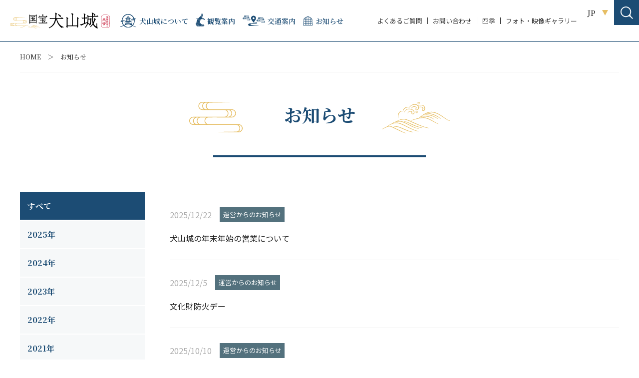

--- FILE ---
content_type: text/html; charset=UTF-8
request_url: https://inuyama-castle.jp/news/2012/02/18/868
body_size: 10814
content:
<!doctype html>
<html lang="ja">
<head prefix="og: http://ogp.me/ns# fb: http://ogp.me/ns/fb# article: http://ogp.me/ns/article#">
    <meta http-equiv="X-UA-Compatible" content="IE=edge">
    <meta charset="utf-8">
    
<!-- Google Tag Manager -->
<script>(function(w,d,s,l,i){w[l]=w[l]||[];w[l].push({'gtm.start':
new Date().getTime(),event:'gtm.js'});var f=d.getElementsByTagName(s)[0],
j=d.createElement(s),dl=l!='dataLayer'?'&l='+l:'';j.async=true;j.src=
'https://www.googletagmanager.com/gtm.js?id='+i+dl;f.parentNode.insertBefore(j,f);
})(window,document,'script','dataLayer','GTM-PTTFF8K4');</script>
<!-- End Google Tag Manager -->
    
    <meta name="viewport" content="width=device-width,user-scalable=yes,initial-scale=1">
    
        
    <title>お知らせ | 国宝犬山城</title>
    <meta name="description" content="">
    <meta name="keywords" content="">
    
        <meta property="og:url" content="https://inuyama-castle.jp/news/2012/02/18/868" />
    <meta property="og:type" content="article" />
    <meta property="og:title" content="お知らせ | 国宝犬山城" />
    <meta property="og:description" content="" />
    <meta property="og:site_name" content="国宝犬山城" />
        <meta name="twitter:card" content="summary_large_image">
    <meta name="twitter:title" content="お知らせ | 国宝犬山城">
    <meta name="twitter:site" content="国宝犬山城" />
    <meta name="twitter:description" content="">
        
        <meta property="og:image" content="https://inuyama-castle.jp/assets/castle/img/ogp.jpg">
    <meta name="twitter:image" content="https://inuyama-castle.jp/assets/castle/img/ogp.jpg">
        
    <!--  FAVICON  -->
    <link rel="apple-touch-icon-precomposed" href="/favicon/favicon-180.png">
    <link rel="apple-touch-icon-precomposed" href="/favicon/favicon-57.png" sizes="57x57">
    <link rel="apple-touch-icon-precomposed" href="/favicon/favicon-60.png" sizes="60x60">
    <link rel="apple-touch-icon-precomposed" href="/favicon/favicon-72.png" sizes="72x72">
    <link rel="apple-touch-icon-precomposed" href="/favicon/favicon-76.png" sizes="76x76">
    <link rel="apple-touch-icon-precomposed" href="/favicon/favicon-114.png" sizes="114x114">
    <link rel="apple-touch-icon-precomposed" href="/favicon/favicon-120.png" sizes="120x120">
    <link rel="apple-touch-icon-precomposed" href="/favicon/favicon-144.png" sizes="144x144">
    <link rel="apple-touch-icon-precomposed" href="/favicon/favicon-152.png" sizes="152x152">
    <link rel="shortcut icon" href="/favicon/favicon-196.png" sizes="196x196">
    <link rel="icon" href="/favicon/favicon-32.png" sizes="32x32">
    <link rel="icon" href="/favicon/favicon-48.png" sizes="48x48">
    <link rel="icon" href="/favicon/favicon-57.png" sizes="57x57">
    <link rel="icon" href="/favicon/favicon-76.png" sizes="76x76">
    <link rel="icon" href="/favicon/favicon-96.png" sizes="96x96">
    <link rel="icon" href="/favicon/favicon-120.png" sizes="120x120">
    <link rel="icon" href="/favicon/favicon-128.png" sizes="128x128">
    <link rel="icon" href="/favicon/favicon-144.png" sizes="144x144">
    <link rel="icon" href="/favicon/favicon-152.png" sizes="152x152">
    <link rel="icon" href="/favicon/favicon-180.png" sizes="180x180">
    <link rel="icon" href="/favicon/favicon-195.png" sizes="195x195">
    <link rel="icon" href="/favicon/favicon-196.png" sizes="196x196">
    <link rel="icon" href="/favicon/favicon-228.png" sizes="228x228">
    <meta name="msapplication-TileColor" content="#FFFFFF">
    <meta name="msapplication-TileImage" content="/favicon/favicon-144.png">
    <meta name="application-name" content="国宝犬山城">
    <meta name="msapplication-tooltip" content="国宝犬山城">
    <meta name="msapplication-config" content="/favicon/ieconfig.xml">
    <link rel='mask-icon' href='/favicon/icon.svg' color='#1C4C74'>
    
    <link rel="preconnect" href="https://fonts.googleapis.com">
    <link rel="preconnect" href="https://fonts.gstatic.com" crossorigin>
    <link href="https://fonts.googleapis.com/css2?family=Noto+Serif+JP:wght@200..900&family=Noto+Sans+JP:wght@100..900&family=Zen+Maru+Gothic&family=Shippori+Mincho:wght@400;500;600;700;800&display=swap" rel="stylesheet">
    <meta name="format-detection" content="telephone=no">
    <link rel="stylesheet" href="https://cdn.jsdelivr.net/npm/swiper@11/swiper-bundle.min.css">
    <link rel="stylesheet" href="/assets/castle/css/html5reset.css">    <link rel="stylesheet" href="/assets/castle/css/style.css?1768910253">    <link rel="stylesheet" href="/assets/castle/colorbox/colorbox.css">    
        </head>

<link rel="stylesheet" href="/assets/castle/css/news.css"><body id="news">

<!-- Google Tag Manager (noscript) -->
<noscript><iframe src="https://www.googletagmanager.com/ns.html?id=GTM-PTTFF8K4"
height="0" width="0" style="display:none;visibility:hidden"></iframe></noscript>
<!-- End Google Tag Manager (noscript) -->

<a id="top"></a>
<header class="header js-static js-anime js-anime-fadein">
    <div class="header-in">
        <div class="header-l">
                    <p class="header-logo"><a href="/"><img src="/assets/castle/img/common/logo.svg" alt="国宝　犬山城" class="w100"></a></p>
                    <nav class="gnav">
                <ul>
                    <li><a href="/about/"><i class="ico ico-menu-about"></i><span>犬山城について</span></a></li>
                    <li><a href="/guidance/"><i class="ico ico-menu-guidance"></i><span>観覧案内</span></a></li>
                    <li><a href="/access/"><i class="ico ico-menu-access"></i><span>交通案内</span></a></li>
                    <li><a href="/news/"><i class="ico ico-menu-news"></i><span>お知らせ</span></a></li>
                </ul>
            </nav>
        </div>
        <div class="header-r">
            <nav class="gsnav font-nsj">
                <ul>
                    <li><a href="/faq/"><i class="ico ico-menu-faq"></i><span>よくあるご質問</span></a></li>
                    <li><a href="/contact/"><i class="ico ico-menu-contact"></i><span>お問い合わせ</span></a></li>
                    <li><a href="/season/"><i class="ico ico-menu-season"></i><span>四季</span></a></li>
                    <li><a href="/gallery/"><i class="ico ico-menu-gallery"></i><span>フォト・映像ギャラリー</span></a></li>
                </ul>
            </nav>
            <div class="header-nav">
                <div class="header-nav-in">
                    <div class="header-language">
                        <p class="language-txt">JP</p>
                        <div class="popup">
                            <p><a href="https://inuyamajo.jp/" target="_blank">English</a></p>
                            <p><a href="https://inuyamajo.jp/fr/" target="_blank">Français</a></p>
                            <p><a href="https://inuyamajo.jp/zh-hans/" target="_blank">簡体中文</a></p>
                            <p><a href="https://inuyamajo.jp/zh-hant/" target="_blank">繁體中文</a></p>
                            <p><a href="https://inuyamajo.jp/ko/" target="_blank">한국어</a></p>
                            <p><a href="https://inuyamajo.jp/th/" target="_blank">ภาษาไทย</a></p>
                        </div>
                    </div>
                    <div class="header-search">
                        <p class="header-search-btn"><img src="/assets/castle/img/common/ico_search_w.svg" alt="SEARCH"></p>
                    </div>
                    <div class="header-menu">
                        <div class="header-menu-con">
                            <p><span></span><span></span></p>
                            <div class="header-menu-txt"></div>
                        </div>
                    </div>
                </div>
            </div>
        </div>
    </div>
</header>

<nav class="nav-menu">
    <div class="nav-menu-content">
        <div class="nav-menu-content-inner">
            <ul class="nav-menu-01">
                <li>
                    <p><span class="_ico"><i class="ico ico-menu-about"></i></span><span>犬山城について</span></p>
                    <ul class="font-nsj">
                        <li><a href="/about/">犬山城についてトップ</a></li>
                        <li><a href="/about/#about01">犬山城の歴史</a></li>
                        <li><a href="/about/#about02">天守</a></li>
                        <li><a href="/about/#about03">見どころ</a></li>
                        <li><a href="/about/#about04">城郭構造</a></li>
                    </ul>
                </li>
                <li><a href="/guidance/"><span class="_ico"><i class="ico ico-menu-guidance"></i></span><span>観覧案内</span></a></li>
                <li><a href="/access/"><span class="_ico"><i class="ico ico-menu-access"></i></span><span>交通案内</span></a></li>
                <li><a href="/news/"><span class="_ico"><i class="ico ico-menu-news"></i></span><span>お知らせ</span></a></li>
            </ul>
            <ul class="nav-menu-02 font-nsj">
                <li><a href="/faq/"><i class="ico ico-menu-faq-w"></i><span>よくあるご質問</span></a></li>
                <li><a href="/contact/"><i class="ico ico-menu-contact-w"></i><span>お問い合わせ</span></a></li>
                <li><a href="/season/"><i class="ico ico-menu-season-w"></i><span>四季</span></a></li>
                <li><a href="/gallery/"><i class="ico ico-menu-gallery-w"></i><span>フォト・映像<br>ギャラリー</span></a></li>
            </ul>
            <p class="nav-banner"><a href="/quiz/"><img src="/assets/castle/img/common/bt_faq.svg" alt="犬山城検定"></a></p>
            <p class="nav-banner"><a href="https://inuyama.gr.jp/" target="_blank"><img src="/assets/castle/img/common/bt_kanko.jpg" alt="犬山観光ナビ" class="w100"></a></p>
            <div class="nav-search">
                <form action="/search" class="nav-search-con">
                    <input name="q" type="text" placeholder="Google提供">
                    <button><img src="/assets/castle/img/common/ico_search.svg" alt="SEARCH"></button>
                </form>
            </div>
        </div>
    </div>
</nav>
<!-- /nav-menu -->

<nav class="topicpath-sec js-anime js-anime-fadein">
    <div class="inner">
        <ol>
            <li><a href="/">HOME</a></li>
            <li>お知らせ</li>
        </ol>
    </div>
</nav>
<!-- /topicpath -->

<section class="pagettl-sec js-anime js-anime-fadein">
    <div class="inner">
        <h1 class="pagettl-txt"><span>お知らせ</span></h1>
    </div>
</section>
<!-- /pagettl -->

<main class="main _idx js-anime js-anime-fadein">
    <div class="inner">
        <div class="main_flex">
            <aside class="sidebar js-anime js-anime-fadein">
                <ul class="new-category">
                    <li><a href="/news/" class="active">すべて</a></li>
                                        <li><a href="/news/?date=2025">2025年</a></li>
                                        <li><a href="/news/?date=2024">2024年</a></li>
                                        <li><a href="/news/?date=2023">2023年</a></li>
                                        <li><a href="/news/?date=2022">2022年</a></li>
                                        <li><a href="/news/?date=2021">2021年</a></li>
                                        <li><a href="/news/?date=2020">2020年</a></li>
                                        <li><a href="/news/?date=2019">2019年</a></li>
                                        <li><a href="/news/?date=2018">2018年</a></li>
                                        <li><a href="/news/?date=2017">2017年</a></li>
                                        <li><a href="/news/?date=2016">2016年</a></li>
                                        <li><a href="/news/?date=2015">2015年</a></li>
                                        <li><a href="/news/?date=2014">2014年</a></li>
                                        <li><a href="/news/?date=2013">2013年</a></li>
                                        <li><a href="/news/?date=2012">2012年</a></li>
                                        <li><a href="/news/?date=2011">2011年</a></li>
                                        <li><a href="/news/?date=2010">2010年</a></li>
                                        <li><a href="/news/?date=2009">2009年</a></li>
                                    </ul>
            </aside>
            <!-- /sidebar -->
            
            <article class="content js-anime js-anime-fadein _moreset">
                <ul class="news-list font-nsj">
                                                                    <li class="_moreitem">
                            <a href="/news/detail/242/">                                <div class="news-top">
                                    <p class="news-date">2025/12/22</p>
                                                                        <p class="news-cate _cate04">運営からのお知らせ</p>
                                                                    </div>
                                <h2 class="news-list-ttl"><span>犬山城の年末年始の営業について</span> </h2>
                            </a>                        </li>
                                                                    <li class="_moreitem">
                            <a href="/news/detail/240/">                                <div class="news-top">
                                    <p class="news-date">2025/12/5</p>
                                                                        <p class="news-cate _cate04">運営からのお知らせ</p>
                                                                    </div>
                                <h2 class="news-list-ttl"><span>文化財防火デー</span> </h2>
                            </a>                        </li>
                                                                    <li class="_moreitem">
                            <a href="/news/detail/238/">                                <div class="news-top">
                                    <p class="news-date">2025/10/10</p>
                                                                        <p class="news-cate _cate04">運営からのお知らせ</p>
                                                                    </div>
                                <h2 class="news-list-ttl"><span>犬山城の入場料金が変わります</span> </h2>
                            </a>                        </li>
                                                                    <li class="_moreitem">
                            <a href="/news/detail/239/">                                <div class="news-top">
                                    <p class="news-date">2025/10/10</p>
                                                                        <p class="news-cate _cate04">運営からのお知らせ</p>
                                                                    </div>
                                <h2 class="news-list-ttl"><span>樹木剪定伐採のお知らせ</span> </h2>
                            </a>                        </li>
                                                                    <li class="_moreitem">
                            <a href="/news/detail/241/">                                <div class="news-top">
                                    <p class="news-date">2025/9/30</p>
                                                                        <p class="news-cate _cate04">運営からのお知らせ</p>
                                                                    </div>
                                <h2 class="news-list-ttl"><span>わん丸君手形の販売休止について</span> </h2>
                            </a>                        </li>
                                                                    <li class="_moreitem">
                            <a href="/news/detail/237/">                                <div class="news-top">
                                    <p class="news-date">2025/9/19</p>
                                                                        <p class="news-cate _cate04">運営からのお知らせ</p>
                                                                    </div>
                                <h2 class="news-list-ttl"><span>犬山城大手門枡形跡（犬山市福祉会館跡地）が 史跡に追加指定されました</span> </h2>
                            </a>                        </li>
                                                                    <li class="_moreitem">
                            <a href="/news/detail/234/">                                <div class="news-top">
                                    <p class="news-date">2025/4/20</p>
                                                                        <p class="news-cate _cate04">運営からのお知らせ</p>
                                                                    </div>
                                <h2 class="news-list-ttl"><span>犬山城営業時間の変更について</span> </h2>
                            </a>                        </li>
                                                                    <li class="_moreitem">
                            <a href="/news/detail/228/">                                <div class="news-top">
                                    <p class="news-date">2024/12/16</p>
                                                                        <p class="news-cate _cate04">運営からのお知らせ</p>
                                                                    </div>
                                <h2 class="news-list-ttl"><span>年末年始の営業について</span> </h2>
                            </a>                        </li>
                                                                    <li class="_moreitem">
                            <a href="/news/detail/16/">                                <div class="news-top">
                                    <p class="news-date">2024/10/7</p>
                                                                        <p class="news-cate _cate04">運営からのお知らせ</p>
                                                                    </div>
                                <h2 class="news-list-ttl"><span>犬山城石垣保護工事のお知らせ</span> </h2>
                            </a>                        </li>
                                                                    <li class="_moreitem">
                            <a href="/news/detail/14/">                                <div class="news-top">
                                    <p class="news-date">2024/10/1</p>
                                                                        <p class="news-cate _cate04">運営からのお知らせ</p>
                                                                    </div>
                                <h2 class="news-list-ttl"><span>文化財防火デーに伴う無料開放について</span> </h2>
                            </a>                        </li>
                                                                    <li class="_moreitem">
                            <a href="/news/detail/13/">                                <div class="news-top">
                                    <p class="news-date">2024/9/5</p>
                                                                        <p class="news-cate _cate04">運営からのお知らせ</p>
                                                                    </div>
                                <h2 class="news-list-ttl"><span>樹木剪定のお知らせ</span> </h2>
                            </a>                        </li>
                                                                    <li class="_moreitem">
                            <a href="/news/detail/11/">                                <div class="news-top">
                                    <p class="news-date">2024/8/28</p>
                                                                        <p class="news-cate _cate04">運営からのお知らせ</p>
                                                                    </div>
                                <h2 class="news-list-ttl"><span>観光駐車場の特定日設定について</span> </h2>
                            </a>                        </li>
                                                                    <li class="_moreitem">
                            <a href="/news/detail/10/">                                <div class="news-top">
                                    <p class="news-date">2024/8/26</p>
                                                                        <p class="news-cate _cate04">運営からのお知らせ</p>
                                                                    </div>
                                <h2 class="news-list-ttl"><span>暴風警報発令時の対応について</span> </h2>
                            </a>                        </li>
                                                                    <li class="_moreitem">
                            <a href="/news/detail/9/">                                <div class="news-top">
                                    <p class="news-date">2024/7/31</p>
                                                                        <p class="news-cate _cate04">運営からのお知らせ</p>
                                                                    </div>
                                <h2 class="news-list-ttl"><span>周辺道路の通行止め情報</span> </h2>
                            </a>                        </li>
                                                                    <li class="_moreitem">
                            <a href="/news/detail/8/">                                <div class="news-top">
                                    <p class="news-date">2024/4/1</p>
                                                                        <p class="news-cate _cate04">運営からのお知らせ</p>
                                                                    </div>
                                <h2 class="news-list-ttl"><span>犬山市制70周年記念「歴史文化施設一斉無料開放」</span> </h2>
                            </a>                        </li>
                                                                    <li class="_moreitem">
                            <a href="/news/detail/7/">                                <div class="news-top">
                                    <p class="news-date">2024/3/27</p>
                                                                        <p class="news-cate _cate04">運営からのお知らせ</p>
                                                                    </div>
                                <h2 class="news-list-ttl"><span>営業時間の変更について</span> </h2>
                            </a>                        </li>
                                                                    <li class="_moreitem">
                            <a href="/news/detail/6/">                                <div class="news-top">
                                    <p class="news-date">2024/2/27</p>
                                                                        <p class="news-cate _cate04">運営からのお知らせ</p>
                                                                    </div>
                                <h2 class="news-list-ttl"><span>樹木伐採のお知らせ</span> </h2>
                            </a>                        </li>
                                                                    <li class="_moreitem">
                            <a href="/news/detail/5/">                                <div class="news-top">
                                    <p class="news-date">2024/2/22</p>
                                                                        <p class="news-cate _cate04">運営からのお知らせ</p>
                                                                    </div>
                                <h2 class="news-list-ttl"><span>自動券売機のシステム移行に伴う利用停止について</span> </h2>
                            </a>                        </li>
                                                                    <li class="_moreitem">
                            <a href="/news/detail/4/">                                <div class="news-top">
                                    <p class="news-date">2024/2/21</p>
                                                                        <p class="news-cate _cate04">運営からのお知らせ</p>
                                                                    </div>
                                <h2 class="news-list-ttl"><span>2月23日～25日犬山城周辺の交通情報</span> </h2>
                            </a>                        </li>
                                                                    <li class="_moreitem">
                            <a href="/news/detail/3/">                                <div class="news-top">
                                    <p class="news-date">2024/2/20</p>
                                                                        <p class="news-cate _cate04">運営からのお知らせ</p>
                                                                    </div>
                                <h2 class="news-list-ttl"><span>セット券の料金改定</span> </h2>
                            </a>                        </li>
                                                                    <li class="_moreitem">
                            <a href="/news/detail/2/">                                <div class="news-top">
                                    <p class="news-date">2024/1/24</p>
                                                                        <p class="news-cate _cate04">運営からのお知らせ</p>
                                                                    </div>
                                <h2 class="news-list-ttl"><span>文化財防火デー</span> </h2>
                            </a>                        </li>
                                                                    <li class="_moreitem">
                            <a href="/news/detail/36/">                                <div class="news-top">
                                    <p class="news-date">2023/12/30</p>
                                                                        <p class="news-cate _cate04">運営からのお知らせ</p>
                                                                    </div>
                                <h2 class="news-list-ttl"><span>年間入場者数</span> </h2>
                            </a>                        </li>
                                                                    <li class="_moreitem">
                            <a href="/news/detail/35/">                                <div class="news-top">
                                    <p class="news-date">2023/12/18</p>
                                                                        <p class="news-cate _cate04">運営からのお知らせ</p>
                                                                    </div>
                                <h2 class="news-list-ttl"><span>年末年始の営業について</span> </h2>
                            </a>                        </li>
                                                                    <li class="_moreitem">
                            <a href="/news/detail/34/">                                <div class="news-top">
                                    <p class="news-date">2023/12/13</p>
                                                                        <p class="news-cate _cate01">観光情報</p>
                                                                    </div>
                                <h2 class="news-list-ttl"><span>犬山城すす払い</span> </h2>
                            </a>                        </li>
                                                                    <li class="_moreitem">
                            <a href="/news/detail/33/">                                <div class="news-top">
                                    <p class="news-date">2023/11/22</p>
                                                                        <p class="news-cate _cate04">運営からのお知らせ</p>
                                                                    </div>
                                <h2 class="news-list-ttl"><span>ご来場のお客様へ</span> </h2>
                            </a>                        </li>
                                                                    <li class="_moreitem">
                            <a href="/news/detail/31/">                                <div class="news-top">
                                    <p class="news-date">2023/11/4</p>
                                                                        <p class="news-cate _cate04">運営からのお知らせ</p>
                                                                    </div>
                                <h2 class="news-list-ttl"><span>停電の影響について</span> </h2>
                            </a>                        </li>
                                                                    <li class="_moreitem">
                            <a href="/news/detail/30/">                                <div class="news-top">
                                    <p class="news-date">2023/10/14</p>
                                                                        <p class="news-cate _cate04">運営からのお知らせ</p>
                                                                    </div>
                                <h2 class="news-list-ttl"><span>犬山城券売所の自動券売機システム変更について</span> </h2>
                            </a>                        </li>
                                                                    <li class="_moreitem">
                            <a href="/news/detail/29/">                                <div class="news-top">
                                    <p class="news-date">2023/10/2</p>
                                                                        <p class="news-cate _cate04">運営からのお知らせ</p>
                                                                    </div>
                                <h2 class="news-list-ttl"><span>樹木剪定のお知らせ</span> </h2>
                            </a>                        </li>
                                                                    <li class="_moreitem">
                            <a href="/news/detail/28/">                                <div class="news-top">
                                    <p class="news-date">2023/8/16</p>
                                                                        <p class="news-cate _cate04">運営からのお知らせ</p>
                                                                    </div>
                                <h2 class="news-list-ttl"><span>通常営業します</span> </h2>
                            </a>                        </li>
                                                                    <li class="_moreitem">
                            <a href="/news/detail/27/">                                <div class="news-top">
                                    <p class="news-date">2023/8/15</p>
                                                                        <p class="news-cate _cate04">運営からのお知らせ</p>
                                                                    </div>
                                <h2 class="news-list-ttl"><span>暴風警報発令に伴う犬山城の閉城について</span> </h2>
                            </a>                        </li>
                                                                    <li class="_moreitem">
                            <a href="/news/detail/26/">                                <div class="news-top">
                                    <p class="news-date">2023/8/14</p>
                                                                        <p class="news-cate _cate04">運営からのお知らせ</p>
                                                                    </div>
                                <h2 class="news-list-ttl"><span>暴風警報発令時の対応について</span> </h2>
                            </a>                        </li>
                                                                    <li class="_moreitem">
                            <a href="/news/detail/23/">                                <div class="news-top">
                                    <p class="news-date">2023/6/28</p>
                                                                        <p class="news-cate _cate04">運営からのお知らせ</p>
                                                                    </div>
                                <h2 class="news-list-ttl"><span>クールアース・デー</span> </h2>
                            </a>                        </li>
                                                                    <li class="_moreitem">
                            <a href="/news/detail/21/">                                <div class="news-top">
                                    <p class="news-date">2023/4/21</p>
                                                                        <p class="news-cate _cate04">運営からのお知らせ</p>
                                                                    </div>
                                <h2 class="news-list-ttl"><span>GW営業案内</span> </h2>
                            </a>                        </li>
                                                                    <li class="_moreitem">
                            <a href="/news/detail/20/">                                <div class="news-top">
                                    <p class="news-date">2023/4/8</p>
                                                                        <p class="news-cate _cate04">運営からのお知らせ</p>
                                                                    </div>
                                <h2 class="news-list-ttl"><span>券売機システムについて</span> </h2>
                            </a>                        </li>
                                                                    <li class="_moreitem">
                            <a href="/news/detail/19/">                                <div class="news-top">
                                    <p class="news-date">2023/3/27</p>
                                                                        <p class="news-cate _cate04">運営からのお知らせ</p>
                                                                    </div>
                                <h2 class="news-list-ttl"><span>混雑状況のお知らせ</span> </h2>
                            </a>                        </li>
                                                                    <li class="_moreitem">
                            <a href="/news/detail/18/">                                <div class="news-top">
                                    <p class="news-date">2023/2/18</p>
                                                                        <p class="news-cate _cate04">運営からのお知らせ</p>
                                                                    </div>
                                <h2 class="news-list-ttl"><span>樹木伐採のお知らせ</span> </h2>
                            </a>                        </li>
                                                                    <li class="_moreitem">
                            <a href="/news/detail/17/">                                <div class="news-top">
                                    <p class="news-date">2023/1/19</p>
                                                                        <p class="news-cate _cate04">運営からのお知らせ</p>
                                                                    </div>
                                <h2 class="news-list-ttl"><span>文化財防火デー</span> </h2>
                            </a>                        </li>
                                                                    <li class="_moreitem">
                            <a href="/news/detail/53/">                                <div class="news-top">
                                    <p class="news-date">2022/12/29</p>
                                                                        <p class="news-cate _cate04">運営からのお知らせ</p>
                                                                    </div>
                                <h2 class="news-list-ttl"><span>天守の雑巾がけ</span> </h2>
                            </a>                        </li>
                                                                    <li class="_moreitem">
                            <a href="/news/detail/51/">                                <div class="news-top">
                                    <p class="news-date">2022/12/28</p>
                                                                        <p class="news-cate _cate04">運営からのお知らせ</p>
                                                                    </div>
                                <h2 class="news-list-ttl"><span>犬山城の年末年始の営業について</span> </h2>
                            </a>                        </li>
                                                                    <li class="_moreitem">
                            <a href="/news/detail/52/">                                <div class="news-top">
                                    <p class="news-date">2022/12/28</p>
                                                                        <p class="news-cate _cate04">運営からのお知らせ</p>
                                                                    </div>
                                <h2 class="news-list-ttl"><span>犬山城の年間入場者数</span> </h2>
                            </a>                        </li>
                                                                    <li class="_moreitem">
                            <a href="/news/detail/50/">                                <div class="news-top">
                                    <p class="news-date">2022/12/16</p>
                                                                        <p class="news-cate _cate04">運営からのお知らせ</p>
                                                                    </div>
                                <h2 class="news-list-ttl"><span>発掘調査のお知らせ</span> </h2>
                            </a>                        </li>
                                                                    <li class="_moreitem">
                            <a href="/news/detail/49/">                                <div class="news-top">
                                    <p class="news-date">2022/12/13</p>
                                                                        <p class="news-cate _cate04">運営からのお知らせ</p>
                                                                    </div>
                                <h2 class="news-list-ttl"><span>犬山城 床みがき【受付終了】</span> </h2>
                            </a>                        </li>
                                                                    <li class="_moreitem">
                            <a href="/news/detail/48/">                                <div class="news-top">
                                    <p class="news-date">2022/11/23</p>
                                                                        <p class="news-cate _cate04">運営からのお知らせ</p>
                                                                    </div>
                                <h2 class="news-list-ttl"><span>犬山城優先入場整理券実証実験「終了」のお知らせ</span> </h2>
                            </a>                        </li>
                                                                    <li class="_moreitem">
                            <a href="/news/detail/47/">                                <div class="news-top">
                                    <p class="news-date">2022/11/17</p>
                                                                        <p class="news-cate _cate04">運営からのお知らせ</p>
                                                                    </div>
                                <h2 class="news-list-ttl"><span>犬山城優先入場整理券実証実験</span> </h2>
                            </a>                        </li>
                                                                    <li class="_moreitem">
                            <a href="/news/detail/46/">                                <div class="news-top">
                                    <p class="news-date">2022/9/19</p>
                                                                        <p class="news-cate _cate04">運営からのお知らせ</p>
                                                                    </div>
                                <h2 class="news-list-ttl"><span>臨時休業</span> </h2>
                            </a>                        </li>
                                                                    <li class="_moreitem">
                            <a href="/news/detail/45/">                                <div class="news-top">
                                    <p class="news-date">2022/9/17</p>
                                                                        <p class="news-cate _cate04">運営からのお知らせ</p>
                                                                    </div>
                                <h2 class="news-list-ttl"><span>台風の影響について</span> </h2>
                            </a>                        </li>
                                                                    <li class="_moreitem">
                            <a href="/news/detail/44/">                                <div class="news-top">
                                    <p class="news-date">2022/9/6</p>
                                                                        <p class="news-cate _cate04">運営からのお知らせ</p>
                                                                    </div>
                                <h2 class="news-list-ttl"><span>通行止め情報</span> </h2>
                            </a>                        </li>
                                                                    <li class="_moreitem">
                            <a href="/news/detail/42/">                                <div class="news-top">
                                    <p class="news-date">2022/8/12</p>
                                                                        <p class="news-cate _cate04">運営からのお知らせ</p>
                                                                    </div>
                                <h2 class="news-list-ttl"><span>暴風警報発令時の対応について</span> </h2>
                            </a>                        </li>
                                                                    <li class="_moreitem">
                            <a href="/news/detail/43/">                                <div class="news-top">
                                    <p class="news-date">2022/8/12</p>
                                                                        <p class="news-cate _cate04">運営からのお知らせ</p>
                                                                    </div>
                                <h2 class="news-list-ttl"><span>発掘調査のお知らせ</span> </h2>
                            </a>                        </li>
                                                                    <li class="_moreitem">
                            <a href="/news/detail/41/">                                <div class="news-top">
                                    <p class="news-date">2022/7/5</p>
                                                                        <p class="news-cate _cate04">運営からのお知らせ</p>
                                                                    </div>
                                <h2 class="news-list-ttl"><span>道路工事情報（大型バス）</span> </h2>
                            </a>                        </li>
                                                                    <li class="_moreitem">
                            <a href="/news/detail/40/">                                <div class="news-top">
                                    <p class="news-date">2022/6/26</p>
                                                                        <p class="news-cate _cate04">運営からのお知らせ</p>
                                                                    </div>
                                <h2 class="news-list-ttl"><span>クールアース・デー</span> </h2>
                            </a>                        </li>
                                                                    <li class="_moreitem">
                            <a href="/news/detail/39/">                                <div class="news-top">
                                    <p class="news-date">2022/2/14</p>
                                                                        <p class="news-cate _cate04">運営からのお知らせ</p>
                                                                    </div>
                                <h2 class="news-list-ttl"><span>樹木伐採のお知らせ</span> </h2>
                            </a>                        </li>
                                                                    <li class="_moreitem">
                            <a href="/news/detail/38/">                                <div class="news-top">
                                    <p class="news-date">2022/1/20</p>
                                                                        <p class="news-cate _cate04">運営からのお知らせ</p>
                                                                    </div>
                                <h2 class="news-list-ttl"><span>まん延防止等重点措置の適用に伴う対応について</span> </h2>
                            </a>                        </li>
                                                                    <li class="_moreitem">
                            <a href="/news/detail/37/">                                <div class="news-top">
                                    <p class="news-date">2022/1/19</p>
                                                                        <p class="news-cate _cate04">運営からのお知らせ</p>
                                                                    </div>
                                <h2 class="news-list-ttl"><span>文化財防火デー</span> </h2>
                            </a>                        </li>
                                                                    <li class="_moreitem">
                            <a href="/news/detail/68/">                                <div class="news-top">
                                    <p class="news-date">2021/9/30</p>
                                                                        <p class="news-cate _cate04">運営からのお知らせ</p>
                                                                    </div>
                                <h2 class="news-list-ttl"><span>犬山城の再開について</span> </h2>
                            </a>                        </li>
                                                                    <li class="_moreitem">
                            <a href="/news/detail/67/">                                <div class="news-top">
                                    <p class="news-date">2021/9/27</p>
                                                                        <p class="news-cate _cate01">観光情報</p>
                                                                    </div>
                                <h2 class="news-list-ttl"><span>犬山城大手門枡形跡（犬山市福祉会館跡地）発掘調査現地説明会の開催について</span> </h2>
                            </a>                        </li>
                                                                    <li class="_moreitem">
                            <a href="/news/detail/66/">                                <div class="news-top">
                                    <p class="news-date">2021/9/10</p>
                                                                        <p class="news-cate _cate04">運営からのお知らせ</p>
                                                                    </div>
                                <h2 class="news-list-ttl"><span>緊急事態宣言の延長に伴う観光文化施設の閉鎖について</span> </h2>
                            </a>                        </li>
                                                                    <li class="_moreitem">
                            <a href="/news/detail/65/">                                <div class="news-top">
                                    <p class="news-date">2021/8/27</p>
                                                                        <p class="news-cate _cate01">観光情報</p>
                                                                    </div>
                                <h2 class="news-list-ttl"><span>犬山城講演会「国宝犬山城天守再考」の開催について</span> </h2>
                            </a>                        </li>
                                                                    <li class="_moreitem">
                            <a href="/news/detail/64/">                                <div class="news-top">
                                    <p class="news-date">2021/8/26</p>
                                                                        <p class="news-cate _cate04">運営からのお知らせ</p>
                                                                    </div>
                                <h2 class="news-list-ttl"><span>新型コロナウイルス感染症対策に伴う観光文化施設の閉鎖について</span> </h2>
                            </a>                        </li>
                                                                    <li class="_moreitem">
                            <a href="/news/detail/63/">                                <div class="news-top">
                                    <p class="news-date">2021/8/17</p>
                                                                        <p class="news-cate _cate04">運営からのお知らせ</p>
                                                                    </div>
                                <h2 class="news-list-ttl"><span>土砂災害警戒情報の対応について</span> </h2>
                            </a>                        </li>
                                                                    <li class="_moreitem">
                            <a href="/news/detail/61/">                                <div class="news-top">
                                    <p class="news-date">2021/8/15</p>
                                                                        <p class="news-cate _cate04">運営からのお知らせ</p>
                                                                    </div>
                                <h2 class="news-list-ttl"><span>開城時間の変更について②</span> </h2>
                            </a>                        </li>
                                                                    <li class="_moreitem">
                            <a href="/news/detail/62/">                                <div class="news-top">
                                    <p class="news-date">2021/8/15</p>
                                                                        <p class="news-cate _cate04">運営からのお知らせ</p>
                                                                    </div>
                                <h2 class="news-list-ttl"><span>犬山城の開場について</span> </h2>
                            </a>                        </li>
                                                                    <li class="_moreitem">
                            <a href="/news/detail/60/">                                <div class="news-top">
                                    <p class="news-date">2021/8/14</p>
                                                                        <p class="news-cate _cate04">運営からのお知らせ</p>
                                                                    </div>
                                <h2 class="news-list-ttl"><span>開城時間の変更について</span> </h2>
                            </a>                        </li>
                                                                    <li class="_moreitem">
                            <a href="/news/detail/59/">                                <div class="news-top">
                                    <p class="news-date">2021/8/8</p>
                                                                        <p class="news-cate _cate04">運営からのお知らせ</p>
                                                                    </div>
                                <h2 class="news-list-ttl"><span>犬山城からのお知らせ</span> </h2>
                            </a>                        </li>
                                                                    <li class="_moreitem">
                            <a href="/news/detail/58/">                                <div class="news-top">
                                    <p class="news-date">2021/7/30</p>
                                                                        <p class="news-cate _cate04">運営からのお知らせ</p>
                                                                    </div>
                                <h2 class="news-list-ttl"><span>住みたいお城ランキング</span> </h2>
                            </a>                        </li>
                                                                    <li class="_moreitem">
                            <a href="/news/detail/57/">                                <div class="news-top">
                                    <p class="news-date">2021/6/26</p>
                                                                        <p class="news-cate _cate04">運営からのお知らせ</p>
                                                                    </div>
                                <h2 class="news-list-ttl"><span>クールアース・デー</span> </h2>
                            </a>                        </li>
                                                                    <li class="_moreitem">
                            <a href="/news/detail/56/">                                <div class="news-top">
                                    <p class="news-date">2021/5/24</p>
                                                                        <p class="news-cate _cate04">運営からのお知らせ</p>
                                                                    </div>
                                <h2 class="news-list-ttl"><span>国宝犬山城天守の創建に関する新発見</span> </h2>
                            </a>                        </li>
                                                                    <li class="_moreitem">
                            <a href="/news/detail/55/">                                <div class="news-top">
                                    <p class="news-date">2021/3/9</p>
                                                                        <p class="news-cate _cate04">運営からのお知らせ</p>
                                                                    </div>
                                <h2 class="news-list-ttl"><span>営業時間の短縮について</span> </h2>
                            </a>                        </li>
                                                                    <li class="_moreitem">
                            <a href="/news/detail/54/">                                <div class="news-top">
                                    <p class="news-date">2021/1/19</p>
                                                                        <p class="news-cate _cate04">運営からのお知らせ</p>
                                                                    </div>
                                <h2 class="news-list-ttl"><span>文化財防火デー（無料開放）</span> </h2>
                            </a>                        </li>
                                                                    <li class="_moreitem">
                            <a href="/news/detail/77/">                                <div class="news-top">
                                    <p class="news-date">2020/12/28</p>
                                                                        <p class="news-cate _cate04">運営からのお知らせ</p>
                                                                    </div>
                                <h2 class="news-list-ttl"><span>犬山城の年間入場者数</span> </h2>
                            </a>                        </li>
                                                                    <li class="_moreitem">
                            <a href="/news/detail/76/">                                <div class="news-top">
                                    <p class="news-date">2020/6/23</p>
                                                                        <p class="news-cate _cate04">運営からのお知らせ</p>
                                                                    </div>
                                <h2 class="news-list-ttl"><span>クールアース・デーの案内</span> </h2>
                            </a>                        </li>
                                                                    <li class="_moreitem">
                            <a href="/news/detail/75/">                                <div class="news-top">
                                    <p class="news-date">2020/5/20</p>
                                                                        <p class="news-cate _cate04">運営からのお知らせ</p>
                                                                    </div>
                                <h2 class="news-list-ttl"><span>閉館延長のお知らせ</span> </h2>
                            </a>                        </li>
                                                                    <li class="_moreitem">
                            <a href="/news/detail/74/">                                <div class="news-top">
                                    <p class="news-date">2020/4/10</p>
                                                                        <p class="news-cate _cate04">運営からのお知らせ</p>
                                                                    </div>
                                <h2 class="news-list-ttl"><span>新型コロナウイルス感染症対策に伴う観光文化施設の閉鎖について</span> </h2>
                            </a>                        </li>
                                                                    <li class="_moreitem">
                            <a href="/news/detail/73/">                                <div class="news-top">
                                    <p class="news-date">2020/2/26</p>
                                                                        <p class="news-cate _cate04">運営からのお知らせ</p>
                                                                    </div>
                                <h2 class="news-list-ttl"><span>犬山城講演会「中止のお知らせ」</span> </h2>
                            </a>                        </li>
                                                                    <li class="_moreitem">
                            <a href="/news/detail/72/">                                <div class="news-top">
                                    <p class="news-date">2020/1/28</p>
                                                                        <p class="news-cate _cate04">運営からのお知らせ</p>
                                                                    </div>
                                <h2 class="news-list-ttl"><span>新型コロナウイルスへの対応について</span> </h2>
                            </a>                        </li>
                                                                    <li class="_moreitem">
                            <a href="/news/detail/71/">                                <div class="news-top">
                                    <p class="news-date">2020/1/25</p>
                                                                        <p class="news-cate _cate04">運営からのお知らせ</p>
                                                                    </div>
                                <h2 class="news-list-ttl"><span>消防訓練</span> </h2>
                            </a>                        </li>
                                                                    <li class="_moreitem">
                            <a href="/news/detail/70/">                                <div class="news-top">
                                    <p class="news-date">2020/1/21</p>
                                                                        <p class="news-cate _cate04">運営からのお知らせ</p>
                                                                    </div>
                                <h2 class="news-list-ttl"><span>無料開放</span> </h2>
                            </a>                        </li>
                                                                    <li class="_moreitem">
                            <a href="/news/detail/69/">                                <div class="news-top">
                                    <p class="news-date">2020/1/9</p>
                                                                        <p class="news-cate _cate04">運営からのお知らせ</p>
                                                                    </div>
                                <h2 class="news-list-ttl"><span>犬山城講演会</span> </h2>
                            </a>                        </li>
                                                                    <li class="_moreitem">
                            <a href="/news/detail/93/">                                <div class="news-top">
                                    <p class="news-date">2019/12/28</p>
                                                                        <p class="news-cate _cate04">運営からのお知らせ</p>
                                                                    </div>
                                <h2 class="news-list-ttl"><span>犬山城の年間入場者数</span> </h2>
                            </a>                        </li>
                                                                    <li class="_moreitem">
                            <a href="/news/detail/92/">                                <div class="news-top">
                                    <p class="news-date">2019/12/24</p>
                                                                        <p class="news-cate _cate04">運営からのお知らせ</p>
                                                                    </div>
                                <h2 class="news-list-ttl"><span>犬山城の工事完了</span> </h2>
                            </a>                        </li>
                                                                    <li class="_moreitem">
                            <a href="/news/detail/91/">                                <div class="news-top">
                                    <p class="news-date">2019/12/6</p>
                                                                        <p class="news-cate _cate04">運営からのお知らせ</p>
                                                                    </div>
                                <h2 class="news-list-ttl"><span>年末行事について</span> </h2>
                            </a>                        </li>
                                                                    <li class="_moreitem">
                            <a href="/news/detail/90/">                                <div class="news-top">
                                    <p class="news-date">2019/10/12</p>
                                                                        <p class="news-cate _cate04">運営からのお知らせ</p>
                                                                    </div>
                                <h2 class="news-list-ttl"><span>臨時休城</span> </h2>
                            </a>                        </li>
                                                                    <li class="_moreitem">
                            <a href="/news/detail/89/">                                <div class="news-top">
                                    <p class="news-date">2019/10/10</p>
                                                                        <p class="news-cate _cate04">運営からのお知らせ</p>
                                                                    </div>
                                <h2 class="news-list-ttl"><span>台風の影響について</span> </h2>
                            </a>                        </li>
                                                                    <li class="_moreitem">
                            <a href="/news/detail/88/">                                <div class="news-top">
                                    <p class="news-date">2019/9/30</p>
                                                                        <p class="news-cate _cate04">運営からのお知らせ</p>
                                                                    </div>
                                <h2 class="news-list-ttl"><span>チケット購入について</span> </h2>
                            </a>                        </li>
                                                                    <li class="_moreitem">
                            <a href="/news/detail/87/">                                <div class="news-top">
                                    <p class="news-date">2019/8/15</p>
                                                                        <p class="news-cate _cate04">運営からのお知らせ</p>
                                                                    </div>
                                <h2 class="news-list-ttl"><span>台風の影響について</span> </h2>
                            </a>                        </li>
                                                                    <li class="_moreitem">
                            <a href="/news/detail/86/">                                <div class="news-top">
                                    <p class="news-date">2019/7/27</p>
                                                                        <p class="news-cate _cate04">運営からのお知らせ</p>
                                                                    </div>
                                <h2 class="news-list-ttl"><span>台風の影響について</span> </h2>
                            </a>                        </li>
                                                                    <li class="_moreitem">
                            <a href="/news/detail/85/">                                <div class="news-top">
                                    <p class="news-date">2019/6/18</p>
                                                                        <p class="news-cate _cate04">運営からのお知らせ</p>
                                                                    </div>
                                <h2 class="news-list-ttl"><span>夏季の営業時間延長</span> </h2>
                            </a>                        </li>
                                                                    <li class="_moreitem">
                            <a href="/news/detail/84/">                                <div class="news-top">
                                    <p class="news-date">2019/6/1</p>
                                                                        <p class="news-cate _cate04">運営からのお知らせ</p>
                                                                    </div>
                                <h2 class="news-list-ttl"><span>全国一斉ライトダウン</span> </h2>
                            </a>                        </li>
                                                                    <li class="_moreitem">
                            <a href="/news/detail/83/">                                <div class="news-top">
                                    <p class="news-date">2019/5/17</p>
                                                                        <p class="news-cate _cate04">運営からのお知らせ</p>
                                                                    </div>
                                <h2 class="news-list-ttl"><span>保存修理工事のお知らせ</span> </h2>
                            </a>                        </li>
                                                                    <li class="_moreitem">
                            <a href="/news/detail/82/">                                <div class="news-top">
                                    <p class="news-date">2019/4/18</p>
                                                                        <p class="news-cate _cate04">運営からのお知らせ</p>
                                                                    </div>
                                <h2 class="news-list-ttl"><span>連休中の混雑予測</span> </h2>
                            </a>                        </li>
                                                                    <li class="_moreitem">
                            <a href="/news/detail/81/">                                <div class="news-top">
                                    <p class="news-date">2019/4/4</p>
                                                                        <p class="news-cate _cate04">運営からのお知らせ</p>
                                                                    </div>
                                <h2 class="news-list-ttl"><span>犬山祭期間中の営業案内</span> </h2>
                            </a>                        </li>
                                                                    <li class="_moreitem">
                            <a href="/news/detail/80/">                                <div class="news-top">
                                    <p class="news-date">2019/4/1</p>
                                                                        <p class="news-cate _cate04">運営からのお知らせ</p>
                                                                    </div>
                                <h2 class="news-list-ttl"><span>チケット購入について</span> </h2>
                            </a>                        </li>
                                                                    <li class="_moreitem">
                            <a href="/news/detail/79/">                                <div class="news-top">
                                    <p class="news-date">2019/3/7</p>
                                                                        <p class="news-cate _cate04">運営からのお知らせ</p>
                                                                    </div>
                                <h2 class="news-list-ttl"><span>延長営業のお知らせ</span> </h2>
                            </a>                        </li>
                                                                    <li class="_moreitem">
                            <a href="/news/detail/78/">                                <div class="news-top">
                                    <p class="news-date">2019/1/7</p>
                                                                        <p class="news-cate _cate01">観光情報</p>
                                                                    </div>
                                <h2 class="news-list-ttl"><span>シンポジウム開催</span> </h2>
                            </a>                        </li>
                                                                    <li class="_moreitem">
                            <a href="/news/detail/111/">                                <div class="news-top">
                                    <p class="news-date">2018/12/3</p>
                                                                        <p class="news-cate _cate04">運営からのお知らせ</p>
                                                                    </div>
                                <h2 class="news-list-ttl"><span>保存修理工事のお知らせ</span> </h2>
                            </a>                        </li>
                                                                    <li class="_moreitem">
                            <a href="/news/detail/160/">                                <div class="news-top">
                                    <p class="news-date">2018/10/13</p>
                                                                        <p class="news-cate _cate04">運営からのお知らせ</p>
                                                                    </div>
                                <h2 class="news-list-ttl"><span>台風の影響について</span> </h2>
                            </a>                        </li>
                                                                    <li class="_moreitem">
                            <a href="/news/detail/109/">                                <div class="news-top">
                                    <p class="news-date">2018/9/30</p>
                                                                        <p class="news-cate _cate04">運営からのお知らせ</p>
                                                                    </div>
                                <h2 class="news-list-ttl"><span>台風の影響について</span> </h2>
                            </a>                        </li>
                                                                    <li class="_moreitem">
                            <a href="/news/detail/108/">                                <div class="news-top">
                                    <p class="news-date">2018/9/27</p>
                                                                        <p class="news-cate _cate04">運営からのお知らせ</p>
                                                                    </div>
                                <h2 class="news-list-ttl"><span>台風の影響について</span> </h2>
                            </a>                        </li>
                                                                    <li class="_moreitem">
                            <a href="/news/detail/107/">                                <div class="news-top">
                                    <p class="news-date">2018/9/6</p>
                                                                        <p class="news-cate _cate04">運営からのお知らせ</p>
                                                                    </div>
                                <h2 class="news-list-ttl"><span>通常営業します</span> </h2>
                            </a>                        </li>
                                                                    <li class="_moreitem">
                            <a href="/news/detail/106/">                                <div class="news-top">
                                    <p class="news-date">2018/9/5</p>
                                                                        <p class="news-cate _cate04">運営からのお知らせ</p>
                                                                    </div>
                                <h2 class="news-list-ttl"><span>臨時休城のお知らせ</span> </h2>
                            </a>                        </li>
                                                                    <li class="_moreitem">
                            <a href="/news/detail/105/">                                <div class="news-top">
                                    <p class="news-date">2018/9/4</p>
                                                                        <p class="news-cate _cate04">運営からのお知らせ</p>
                                                                    </div>
                                <h2 class="news-list-ttl"><span>台風の影響について</span> </h2>
                            </a>                        </li>
                                                                    <li class="_moreitem">
                            <a href="/news/detail/104/">                                <div class="news-top">
                                    <p class="news-date">2018/9/1</p>
                                                                        <p class="news-cate _cate01">観光情報</p>
                                                                    </div>
                                <h2 class="news-list-ttl"><span>犬山城カードについて</span> </h2>
                            </a>                        </li>
                                                                    <li class="_moreitem">
                            <a href="/news/detail/103/">                                <div class="news-top">
                                    <p class="news-date">2018/7/27</p>
                                                                        <p class="news-cate _cate04">運営からのお知らせ</p>
                                                                    </div>
                                <h2 class="news-list-ttl"><span>台風の影響について</span> </h2>
                            </a>                        </li>
                                                                    <li class="_moreitem">
                            <a href="/news/detail/101/">                                <div class="news-top">
                                    <p class="news-date">2018/5/30</p>
                                                                        <p class="news-cate _cate04">運営からのお知らせ</p>
                                                                    </div>
                                <h2 class="news-list-ttl"><span>全国一斉ライトダウン</span> </h2>
                            </a>                        </li>
                                                                    <li class="_moreitem">
                            <a href="/news/detail/102/">                                <div class="news-top">
                                    <p class="news-date">2018/5/30</p>
                                                                        <p class="news-cate _cate04">運営からのお知らせ</p>
                                                                    </div>
                                <h2 class="news-list-ttl"><span>夏季の営業時間延長</span> </h2>
                            </a>                        </li>
                                                                    <li class="_moreitem">
                            <a href="/news/detail/100/">                                <div class="news-top">
                                    <p class="news-date">2018/4/16</p>
                                                                        <p class="news-cate _cate04">運営からのお知らせ</p>
                                                                    </div>
                                <h2 class="news-list-ttl"><span>GW混雑予測2018</span> </h2>
                            </a>                        </li>
                                                                    <li class="_moreitem">
                            <a href="/news/detail/99/">                                <div class="news-top">
                                    <p class="news-date">2018/4/6</p>
                                                                        <p class="news-cate _cate04">運営からのお知らせ</p>
                                                                    </div>
                                <h2 class="news-list-ttl"><span>犬山祭期間中の営業案内</span> </h2>
                            </a>                        </li>
                                                                    <li class="_moreitem">
                            <a href="/news/detail/98/">                                <div class="news-top">
                                    <p class="news-date">2018/3/17</p>
                                                                        <p class="news-cate _cate04">運営からのお知らせ</p>
                                                                    </div>
                                <h2 class="news-list-ttl"><span>シャチホコ復活祝う</span> </h2>
                            </a>                        </li>
                                                                    <li class="_moreitem">
                            <a href="/news/detail/97/">                                <div class="news-top">
                                    <p class="news-date">2018/3/12</p>
                                                                        <p class="news-cate _cate01">観光情報</p>
                                                                    </div>
                                <h2 class="news-list-ttl"><span>シャチホコ記念撮影会</span> </h2>
                            </a>                        </li>
                                                                    <li class="_moreitem">
                            <a href="/news/detail/96/">                                <div class="news-top">
                                    <p class="news-date">2018/2/26</p>
                                                                        <p class="news-cate _cate04">運営からのお知らせ</p>
                                                                    </div>
                                <h2 class="news-list-ttl"><span>シャチホコ復活</span> </h2>
                            </a>                        </li>
                                                                    <li class="_moreitem">
                            <a href="/news/detail/94/">                                <div class="news-top">
                                    <p class="news-date">2018/1/17</p>
                                                                        <p class="news-cate _cate04">運営からのお知らせ</p>
                                                                    </div>
                                <h2 class="news-list-ttl"><span>無料開放について</span> </h2>
                            </a>                        </li>
                                                                    <li class="_moreitem">
                            <a href="/news/detail/95/">                                <div class="news-top">
                                    <p class="news-date">2018/1/17</p>
                                                                        <p class="news-cate _cate04">運営からのお知らせ</p>
                                                                    </div>
                                <h2 class="news-list-ttl"><span>保存修理工事のお知らせ</span> </h2>
                            </a>                        </li>
                                                                    <li class="_moreitem">
                            <a href="/news/detail/130/">                                <div class="news-top">
                                    <p class="news-date">2017/12/14</p>
                                                                        <p class="news-cate _cate04">運営からのお知らせ</p>
                                                                    </div>
                                <h2 class="news-list-ttl"><span>寄付のお知らせ</span> </h2>
                            </a>                        </li>
                                                                    <li class="_moreitem">
                            <a href="/news/detail/128/">                                <div class="news-top">
                                    <p class="news-date">2017/11/1</p>
                                                                        <p class="news-cate _cate04">運営からのお知らせ</p>
                                                                    </div>
                                <h2 class="news-list-ttl"><span>募金箱設置について</span> </h2>
                            </a>                        </li>
                                                                    <li class="_moreitem">
                            <a href="/news/detail/127/">                                <div class="news-top">
                                    <p class="news-date">2017/10/31</p>
                                                                        <p class="news-cate _cate01">観光情報</p>
                                                                    </div>
                                <h2 class="news-list-ttl"><span>犬山城講座</span> </h2>
                            </a>                        </li>
                                                                    <li class="_moreitem">
                            <a href="/news/detail/126/">                                <div class="news-top">
                                    <p class="news-date">2017/10/22</p>
                                                                        <p class="news-cate _cate04">運営からのお知らせ</p>
                                                                    </div>
                                <h2 class="news-list-ttl"><span>台風の影響について</span> </h2>
                            </a>                        </li>
                                                                    <li class="_moreitem">
                            <a href="/news/detail/125/">                                <div class="news-top">
                                    <p class="news-date">2017/9/16</p>
                                                                        <p class="news-cate _cate04">運営からのお知らせ</p>
                                                                    </div>
                                <h2 class="news-list-ttl"><span>台風の影響について</span> </h2>
                            </a>                        </li>
                                                                    <li class="_moreitem">
                            <a href="/news/detail/124/">                                <div class="news-top">
                                    <p class="news-date">2017/8/10</p>
                                                                        <p class="news-cate _cate04">運営からのお知らせ</p>
                                                                    </div>
                                <h2 class="news-list-ttl"><span>夏季の営業時間延長</span> </h2>
                            </a>                        </li>
                                                                    <li class="_moreitem">
                            <a href="/news/detail/123/">                                <div class="news-top">
                                    <p class="news-date">2017/8/7</p>
                                                                        <p class="news-cate _cate04">運営からのお知らせ</p>
                                                                    </div>
                                <h2 class="news-list-ttl"><span>閉館（台風の影響）</span> </h2>
                            </a>                        </li>
                                                                    <li class="_moreitem">
                            <a href="/news/detail/122/">                                <div class="news-top">
                                    <p class="news-date">2017/7/30</p>
                                                                        <p class="news-cate _cate04">運営からのお知らせ</p>
                                                                    </div>
                                <h2 class="news-list-ttl"><span>天守応急措置</span> </h2>
                            </a>                        </li>
                                                                    <li class="_moreitem">
                            <a href="/news/detail/121/">                                <div class="news-top">
                                    <p class="news-date">2017/7/15</p>
                                                                        <p class="news-cate _cate04">運営からのお知らせ</p>
                                                                    </div>
                                <h2 class="news-list-ttl"><span>犬山城の営業再開</span> </h2>
                            </a>                        </li>
                                                                    <li class="_moreitem">
                            <a href="/news/detail/120/">                                <div class="news-top">
                                    <p class="news-date">2017/7/12</p>
                                                                        <p class="news-cate _cate04">運営からのお知らせ</p>
                                                                    </div>
                                <h2 class="news-list-ttl"><span>犬山城の入場制限</span> </h2>
                            </a>                        </li>
                                                                    <li class="_moreitem">
                            <a href="/news/detail/119/">                                <div class="news-top">
                                    <p class="news-date">2017/6/15</p>
                                                                        <p class="news-cate _cate04">運営からのお知らせ</p>
                                                                    </div>
                                <h2 class="news-list-ttl"><span>発掘調査の現地説明会</span> </h2>
                            </a>                        </li>
                                                                    <li class="_moreitem">
                            <a href="/news/detail/118/">                                <div class="news-top">
                                    <p class="news-date">2017/5/26</p>
                                                                        <p class="news-cate _cate04">運営からのお知らせ</p>
                                                                    </div>
                                <h2 class="news-list-ttl"><span>書籍の販売</span> </h2>
                            </a>                        </li>
                                                                    <li class="_moreitem">
                            <a href="/news/detail/117/">                                <div class="news-top">
                                    <p class="news-date">2017/5/15</p>
                                                                        <p class="news-cate _cate04">運営からのお知らせ</p>
                                                                    </div>
                                <h2 class="news-list-ttl"><span>全国一斉ライトダウン</span> </h2>
                            </a>                        </li>
                                                                    <li class="_moreitem">
                            <a href="/news/detail/116/">                                <div class="news-top">
                                    <p class="news-date">2017/4/26</p>
                                                                        <p class="news-cate _cate04">運営からのお知らせ</p>
                                                                    </div>
                                <h2 class="news-list-ttl"><span>大型連休の営業時間延長</span> </h2>
                            </a>                        </li>
                                                                    <li class="_moreitem">
                            <a href="/news/detail/115/">                                <div class="news-top">
                                    <p class="news-date">2017/4/7</p>
                                                                        <p class="news-cate _cate02">メディア公開</p>
                                                                    </div>
                                <h2 class="news-list-ttl"><span>テレビ放映</span> </h2>
                            </a>                        </li>
                                                                    <li class="_moreitem">
                            <a href="/news/detail/114/">                                <div class="news-top">
                                    <p class="news-date">2017/3/29</p>
                                                                        <p class="news-cate _cate04">運営からのお知らせ</p>
                                                                    </div>
                                <h2 class="news-list-ttl"><span>犬山祭期間中のご案内</span> </h2>
                            </a>                        </li>
                                                                    <li class="_moreitem">
                            <a href="/news/detail/113/">                                <div class="news-top">
                                    <p class="news-date">2017/3/28</p>
                                                                        <p class="news-cate _cate04">運営からのお知らせ</p>
                                                                    </div>
                                <h2 class="news-list-ttl"><span>多言語看板を設置</span> </h2>
                            </a>                        </li>
                                                                    <li class="_moreitem">
                            <a href="/news/detail/112/">                                <div class="news-top">
                                    <p class="news-date">2017/1/16</p>
                                                                        <p class="news-cate _cate04">運営からのお知らせ</p>
                                                                    </div>
                                <h2 class="news-list-ttl"><span>犬山城の無料開放</span> </h2>
                            </a>                        </li>
                                                                    <li class="_moreitem">
                            <a href="/news/detail/142/">                                <div class="news-top">
                                    <p class="news-date">2016/12/21</p>
                                                                        <p class="news-cate _cate04">運営からのお知らせ</p>
                                                                    </div>
                                <h2 class="news-list-ttl"><span>天守屋根の調査について</span> </h2>
                            </a>                        </li>
                                                                    <li class="_moreitem">
                            <a href="/news/detail/141/">                                <div class="news-top">
                                    <p class="news-date">2016/12/2</p>
                                                                        <p class="news-cate _cate01">観光情報</p>
                                                                    </div>
                                <h2 class="news-list-ttl"><span>犬山城シンポジウム</span> </h2>
                            </a>                        </li>
                                                                    <li class="_moreitem">
                            <a href="/news/detail/140/">                                <div class="news-top">
                                    <p class="news-date">2016/11/18</p>
                                                                        <p class="news-cate _cate01">観光情報</p>
                                                                    </div>
                                <h2 class="news-list-ttl"><span>紅葉情報</span> </h2>
                            </a>                        </li>
                                                                    <li class="_moreitem">
                            <a href="/news/detail/139/">                                <div class="news-top">
                                    <p class="news-date">2016/8/19</p>
                                                                        <p class="news-cate _cate04">運営からのお知らせ</p>
                                                                    </div>
                                <h2 class="news-list-ttl"><span>改修工事のお知らせ</span> </h2>
                            </a>                        </li>
                                                                    <li class="_moreitem">
                            <a href="/news/detail/138/">                                <div class="news-top">
                                    <p class="news-date">2016/7/29</p>
                                                                        <p class="news-cate _cate04">運営からのお知らせ</p>
                                                                    </div>
                                <h2 class="news-list-ttl"><span>夏季時間延長について</span> </h2>
                            </a>                        </li>
                                                                    <li class="_moreitem">
                            <a href="/news/detail/137/">                                <div class="news-top">
                                    <p class="news-date">2016/6/23</p>
                                                                        <p class="news-cate _cate04">運営からのお知らせ</p>
                                                                    </div>
                                <h2 class="news-list-ttl"><span>城門の樋改修工事について</span> </h2>
                            </a>                        </li>
                                                                    <li class="_moreitem">
                            <a href="/news/detail/136/">                                <div class="news-top">
                                    <p class="news-date">2016/6/7</p>
                                                                        <p class="news-cate _cate04">運営からのお知らせ</p>
                                                                    </div>
                                <h2 class="news-list-ttl"><span>全国一斉ライトダウン</span> </h2>
                            </a>                        </li>
                                                                    <li class="_moreitem">
                            <a href="/news/detail/134/">                                <div class="news-top">
                                    <p class="news-date">2016/4/12</p>
                                                                        <p class="news-cate _cate04">運営からのお知らせ</p>
                                                                    </div>
                                <h2 class="news-list-ttl"><span>大型連休の営業時間延長</span> </h2>
                            </a>                        </li>
                                                                    <li class="_moreitem">
                            <a href="/news/detail/133/">                                <div class="news-top">
                                    <p class="news-date">2016/3/25</p>
                                                                        <p class="news-cate _cate04">運営からのお知らせ</p>
                                                                    </div>
                                <h2 class="news-list-ttl"><span>多言語看板を設置</span> </h2>
                            </a>                        </li>
                                                                    <li class="_moreitem">
                            <a href="/news/detail/132/">                                <div class="news-top">
                                    <p class="news-date">2016/3/4</p>
                                                                        <p class="news-cate _cate04">運営からのお知らせ</p>
                                                                    </div>
                                <h2 class="news-list-ttl"><span>犬山祭期間中のご案内</span> </h2>
                            </a>                        </li>
                                                                    <li class="_moreitem">
                            <a href="/news/detail/131/">                                <div class="news-top">
                                    <p class="news-date">2016/1/13</p>
                                                                        <p class="news-cate _cate04">運営からのお知らせ</p>
                                                                    </div>
                                <h2 class="news-list-ttl"><span>無料開放について</span> </h2>
                            </a>                        </li>
                                                                    <li class="_moreitem">
                            <a href="/news/detail/153/">                                <div class="news-top">
                                    <p class="news-date">2015/12/10</p>
                                                                        <p class="news-cate _cate04">運営からのお知らせ</p>
                                                                    </div>
                                <h2 class="news-list-ttl"><span>ドローン飛行自粛のお願い</span> </h2>
                            </a>                        </li>
                                                                    <li class="_moreitem">
                            <a href="/news/detail/152/">                                <div class="news-top">
                                    <p class="news-date">2015/12/1</p>
                                                                        <p class="news-cate _cate01">観光情報</p>
                                                                    </div>
                                <h2 class="news-list-ttl"><span>年末の行事</span> </h2>
                            </a>                        </li>
                                                                    <li class="_moreitem">
                            <a href="/news/detail/151/">                                <div class="news-top">
                                    <p class="news-date">2015/11/17</p>
                                                                        <p class="news-cate _cate01">観光情報</p>
                                                                    </div>
                                <h2 class="news-list-ttl"><span>紅葉情報</span> </h2>
                            </a>                        </li>
                                                                    <li class="_moreitem">
                            <a href="/news/detail/150/">                                <div class="news-top">
                                    <p class="news-date">2015/9/9</p>
                                                                        <p class="news-cate _cate04">運営からのお知らせ</p>
                                                                    </div>
                                <h2 class="news-list-ttl"><span>台風の影響について</span> </h2>
                            </a>                        </li>
                                                                    <li class="_moreitem">
                            <a href="/news/detail/149/">                                <div class="news-top">
                                    <p class="news-date">2015/7/28</p>
                                                                        <p class="news-cate _cate04">運営からのお知らせ</p>
                                                                    </div>
                                <h2 class="news-list-ttl"><span>ドローン飛行自粛のお願い</span> </h2>
                            </a>                        </li>
                                                                    <li class="_moreitem">
                            <a href="/news/detail/148/">                                <div class="news-top">
                                    <p class="news-date">2015/7/14</p>
                                                                        <p class="news-cate _cate04">運営からのお知らせ</p>
                                                                    </div>
                                <h2 class="news-list-ttl"><span>夏季時間延長について</span> </h2>
                            </a>                        </li>
                                                                    <li class="_moreitem">
                            <a href="/news/detail/147/">                                <div class="news-top">
                                    <p class="news-date">2015/7/6</p>
                                                                        <p class="news-cate _cate04">運営からのお知らせ</p>
                                                                    </div>
                                <h2 class="news-list-ttl"><span>登閣道補修工事（一部）</span> </h2>
                            </a>                        </li>
                                                                    <li class="_moreitem">
                            <a href="/news/detail/146/">                                <div class="news-top">
                                    <p class="news-date">2015/6/2</p>
                                                                        <p class="news-cate _cate04">運営からのお知らせ</p>
                                                                    </div>
                                <h2 class="news-list-ttl"><span>全国一斉ライトダウン</span> </h2>
                            </a>                        </li>
                                                                    <li class="_moreitem">
                            <a href="/news/detail/145/">                                <div class="news-top">
                                    <p class="news-date">2015/4/20</p>
                                                                        <p class="news-cate _cate04">運営からのお知らせ</p>
                                                                    </div>
                                <h2 class="news-list-ttl"><span>犬山城混雑予測</span> </h2>
                            </a>                        </li>
                                                                    <li class="_moreitem">
                            <a href="/news/detail/143/">                                <div class="news-top">
                                    <p class="news-date">2015/1/8</p>
                                                                        <p class="news-cate _cate04">運営からのお知らせ</p>
                                                                    </div>
                                <h2 class="news-list-ttl"><span>犬山城の無料開放</span> </h2>
                            </a>                        </li>
                                                                    <li class="_moreitem">
                            <a href="/news/detail/144/">                                <div class="news-top">
                                    <p class="news-date">2015/1/8</p>
                                                                        <p class="news-cate _cate04">運営からのお知らせ</p>
                                                                    </div>
                                <h2 class="news-list-ttl"><span>犬山城の料金改定</span> </h2>
                            </a>                        </li>
                                                                    <li class="_moreitem">
                            <a href="/news/detail/161/">                                <div class="news-top">
                                    <p class="news-date">2014/11/18</p>
                                                                        <p class="news-cate _cate04">運営からのお知らせ</p>
                                                                    </div>
                                <h2 class="news-list-ttl"><span>三連休の混雑情報</span> </h2>
                            </a>                        </li>
                                                                    <li class="_moreitem">
                            <a href="/news/detail/158/">                                <div class="news-top">
                                    <p class="news-date">2014/8/10</p>
                                                                        <p class="news-cate _cate04">運営からのお知らせ</p>
                                                                    </div>
                                <h2 class="news-list-ttl"><span>台風の影響について</span> </h2>
                            </a>                        </li>
                                                                    <li class="_moreitem">
                            <a href="/news/detail/157/">                                <div class="news-top">
                                    <p class="news-date">2014/7/26</p>
                                                                        <p class="news-cate _cate04">運営からのお知らせ</p>
                                                                    </div>
                                <h2 class="news-list-ttl"><span>時間延長について</span> </h2>
                            </a>                        </li>
                                                                    <li class="_moreitem">
                            <a href="/news/detail/156/">                                <div class="news-top">
                                    <p class="news-date">2014/6/20</p>
                                                                        <p class="news-cate _cate04">運営からのお知らせ</p>
                                                                    </div>
                                <h2 class="news-list-ttl"><span>全国一斉ライトダウン</span> </h2>
                            </a>                        </li>
                                                                    <li class="_moreitem">
                            <a href="/news/detail/166/">                                <div class="news-top">
                                    <p class="news-date">2014/3/24</p>
                                                                        <p class="news-cate _cate04">運営からのお知らせ</p>
                                                                    </div>
                                <h2 class="news-list-ttl"><span>桜が開花しました</span> </h2>
                            </a>                        </li>
                                                                    <li class="_moreitem">
                            <a href="/news/detail/155/">                                <div class="news-top">
                                    <p class="news-date">2014/3/13</p>
                                                                        <p class="news-cate _cate04">運営からのお知らせ</p>
                                                                    </div>
                                <h2 class="news-list-ttl"><span>天守の応急修理完了しました</span> </h2>
                            </a>                        </li>
                                                                    <li class="_moreitem">
                            <a href="/news/detail/154/">                                <div class="news-top">
                                    <p class="news-date">2014/3/1</p>
                                                                        <p class="news-cate _cate01">観光情報</p>
                                                                    </div>
                                <h2 class="news-list-ttl"><span>犬山浪漫券</span> </h2>
                            </a>                        </li>
                                                                    <li class="_moreitem">
                            <a href="/news/detail/171/">                                <div class="news-top">
                                    <p class="news-date">2013/9/12</p>
                                                                        <p class="news-cate _cate04">運営からのお知らせ</p>
                                                                    </div>
                                <h2 class="news-list-ttl"><span>天守の応急修理について</span> </h2>
                            </a>                        </li>
                                                                    <li class="_moreitem">
                            <a href="/news/detail/172/">                                <div class="news-top">
                                    <p class="news-date">2013/9/12</p>
                                                                        <p class="news-cate _cate04">運営からのお知らせ</p>
                                                                    </div>
                                <h2 class="news-list-ttl"><span>写真撮ります隊</span> </h2>
                            </a>                        </li>
                                                                    <li class="_moreitem">
                            <a href="/news/detail/169/">                                <div class="news-top">
                                    <p class="news-date">2013/7/14</p>
                                                                        <p class="news-cate _cate04">運営からのお知らせ</p>
                                                                    </div>
                                <h2 class="news-list-ttl"><span>夏休み営業時間延長のお知らせ</span> </h2>
                            </a>                        </li>
                                                                    <li class="_moreitem">
                            <a href="/news/detail/168/">                                <div class="news-top">
                                    <p class="news-date">2013/4/27</p>
                                                                        <p class="news-cate _cate04">運営からのお知らせ</p>
                                                                    </div>
                                <h2 class="news-list-ttl"><span>ハナミヅキ見ごろ</span> </h2>
                            </a>                        </li>
                                                                    <li class="_moreitem">
                            <a href="/news/detail/167/">                                <div class="news-top">
                                    <p class="news-date">2013/4/26</p>
                                                                        <p class="news-cate _cate04">運営からのお知らせ</p>
                                                                    </div>
                                <h2 class="news-list-ttl"><span>GW営業時間延長のお知らせ</span> </h2>
                            </a>                        </li>
                                                                    <li class="_moreitem">
                            <a href="/news/detail/164/">                                <div class="news-top">
                                    <p class="news-date">2013/3/1</p>
                                                                        <p class="news-cate _cate04">運営からのお知らせ</p>
                                                                    </div>
                                <h2 class="news-list-ttl"><span>セット入場券</span> </h2>
                            </a>                        </li>
                                                                    <li class="_moreitem">
                            <a href="/news/detail/165/">                                <div class="news-top">
                                    <p class="news-date">2013/3/1</p>
                                                                        <p class="news-cate _cate03">キャンペーン</p>
                                                                    </div>
                                <h2 class="news-list-ttl"><span>manacaキャンペーン</span> </h2>
                            </a>                        </li>
                                                                    <li class="_moreitem">
                            <a href="/news/detail/163/">                                <div class="news-top">
                                    <p class="news-date">2013/2/28</p>
                                                                        <p class="news-cate _cate03">キャンペーン</p>
                                                                    </div>
                                <h2 class="news-list-ttl"><span>春の犬山キャンペーン</span> </h2>
                            </a>                        </li>
                                                                    <li class="_moreitem">
                            <a href="/news/detail/184/">                                <div class="news-top">
                                    <p class="news-date">2012/12/15</p>
                                                                        <p class="news-cate _cate04">運営からのお知らせ</p>
                                                                    </div>
                                <h2 class="news-list-ttl"><span>犬山城すす払い</span> </h2>
                            </a>                        </li>
                                                                    <li class="_moreitem">
                            <a href="/news/detail/185/">                                <div class="news-top">
                                    <p class="news-date">2012/12/15</p>
                                                                        <p class="news-cate _cate04">運営からのお知らせ</p>
                                                                    </div>
                                <h2 class="news-list-ttl"><span>休業日情報</span> </h2>
                            </a>                        </li>
                                                                    <li class="_moreitem">
                            <a href="/news/detail/183/">                                <div class="news-top">
                                    <p class="news-date">2012/12/12</p>
                                                                        <p class="news-cate _cate04">運営からのお知らせ</p>
                                                                    </div>
                                <h2 class="news-list-ttl"><span>年末の行事</span> </h2>
                            </a>                        </li>
                                                                    <li class="_moreitem">
                            <a href="/news/detail/182/">                                <div class="news-top">
                                    <p class="news-date">2012/7/21</p>
                                                                        <p class="news-cate _cate04">運営からのお知らせ</p>
                                                                    </div>
                                <h2 class="news-list-ttl"><span>ペット入場について</span> </h2>
                            </a>                        </li>
                                                                    <li class="_moreitem">
                            <a href="/news/detail/181/">                                <div class="news-top">
                                    <p class="news-date">2012/7/20</p>
                                                                        <p class="news-cate _cate04">運営からのお知らせ</p>
                                                                    </div>
                                <h2 class="news-list-ttl"><span>夏休み営業時間延長のお知らせ</span> </h2>
                            </a>                        </li>
                                                                    <li class="_moreitem">
                            <a href="/news/detail/179/">                                <div class="news-top">
                                    <p class="news-date">2012/7/14</p>
                                                                        <p class="news-cate _cate03">キャンペーン</p>
                                                                    </div>
                                <h2 class="news-list-ttl"><span>夏の犬山キャンペーン</span> </h2>
                            </a>                        </li>
                                                                    <li class="_moreitem">
                            <a href="/news/detail/178/">                                <div class="news-top">
                                    <p class="news-date">2012/5/31</p>
                                                                        <p class="news-cate _cate04">運営からのお知らせ</p>
                                                                    </div>
                                <h2 class="news-list-ttl"><span>犬山城+明治村セット入場券</span> </h2>
                            </a>                        </li>
                                                                    <li class="_moreitem">
                            <a href="/news/detail/177/">                                <div class="news-top">
                                    <p class="news-date">2012/4/26</p>
                                                                        <p class="news-cate _cate04">運営からのお知らせ</p>
                                                                    </div>
                                <h2 class="news-list-ttl"><span>GW営業時間延長のお知らせ</span> </h2>
                            </a>                        </li>
                                                                    <li class="_moreitem">
                            <a href="/news/detail/176/">                                <div class="news-top">
                                    <p class="news-date">2012/4/25</p>
                                                                        <p class="news-cate _cate04">運営からのお知らせ</p>
                                                                    </div>
                                <h2 class="news-list-ttl"><span>ハナミヅキ見ごろ</span> </h2>
                            </a>                        </li>
                                                                    <li class="_moreitem">
                            <a href="/news/detail/173/">                                <div class="news-top">
                                    <p class="news-date">2012/2/18</p>
                                                                        <p class="news-cate _cate03">キャンペーン</p>
                                                                    </div>
                                <h2 class="news-list-ttl"><span>「manaca」キャンペーン</span> </h2>
                            </a>                        </li>
                                                                    <li class="_moreitem">
                            <a href="/news/detail/174/">                                <div class="news-top">
                                    <p class="news-date">2012/2/18</p>
                                                                        <p class="news-cate _cate04">運営からのお知らせ</p>
                                                                    </div>
                                <h2 class="news-list-ttl"><span>犬山城+明治村セット入場券</span> </h2>
                            </a>                        </li>
                                                                    <li class="_moreitem">
                            <a href="/news/detail/175/">                                <div class="news-top">
                                    <p class="news-date">2012/2/18</p>
                                                                        <p class="news-cate _cate03">キャンペーン</p>
                                                                    </div>
                                <h2 class="news-list-ttl"><span>春の犬山キャンペーン</span> </h2>
                            </a>                        </li>
                                                                    <li class="_moreitem">
                            <a href="/news/detail/200/">                                <div class="news-top">
                                    <p class="news-date">2011/12/29</p>
                                                                        <p class="news-cate _cate04">運営からのお知らせ</p>
                                                                    </div>
                                <h2 class="news-list-ttl"><span>犬山城の門松</span> </h2>
                            </a>                        </li>
                                                                    <li class="_moreitem">
                            <a href="/news/detail/199/">                                <div class="news-top">
                                    <p class="news-date">2011/12/15</p>
                                                                        <p class="news-cate _cate04">運営からのお知らせ</p>
                                                                    </div>
                                <h2 class="news-list-ttl"><span>犬山城すす払い</span> </h2>
                            </a>                        </li>
                                                                    <li class="_moreitem">
                            <a href="/news/detail/198/">                                <div class="news-top">
                                    <p class="news-date">2011/12/3</p>
                                                                        <p class="news-cate _cate04">運営からのお知らせ</p>
                                                                    </div>
                                <h2 class="news-list-ttl"><span>12月の予定</span> </h2>
                            </a>                        </li>
                                                                    <li class="_moreitem">
                            <a href="/news/detail/197/">                                <div class="news-top">
                                    <p class="news-date">2011/9/21</p>
                                                                        <p class="news-cate _cate04">運営からのお知らせ</p>
                                                                    </div>
                                <h2 class="news-list-ttl"><span>台風の影響について</span> </h2>
                            </a>                        </li>
                                                                    <li class="_moreitem">
                            <a href="/news/detail/196/">                                <div class="news-top">
                                    <p class="news-date">2011/9/10</p>
                                                                        <p class="news-cate _cate04">運営からのお知らせ</p>
                                                                    </div>
                                <h2 class="news-list-ttl"><span>ライトアップ</span> </h2>
                            </a>                        </li>
                                                                    <li class="_moreitem">
                            <a href="/news/detail/195/">                                <div class="news-top">
                                    <p class="news-date">2011/9/4</p>
                                                                        <p class="news-cate _cate04">運営からのお知らせ</p>
                                                                    </div>
                                <h2 class="news-list-ttl"><span>台風の影響について</span> </h2>
                            </a>                        </li>
                                                                    <li class="_moreitem">
                            <a href="/news/detail/194/">                                <div class="news-top">
                                    <p class="news-date">2011/7/13</p>
                                                                        <p class="news-cate _cate04">運営からのお知らせ</p>
                                                                    </div>
                                <h2 class="news-list-ttl"><span>夏休み営業時間延長のお知らせ</span> </h2>
                            </a>                        </li>
                                                                    <li class="_moreitem">
                            <a href="/news/detail/193/">                                <div class="news-top">
                                    <p class="news-date">2011/7/10</p>
                                                                        <p class="news-cate _cate04">運営からのお知らせ</p>
                                                                    </div>
                                <h2 class="news-list-ttl"><span>ライトアップ再開</span> </h2>
                            </a>                        </li>
                                                                    <li class="_moreitem">
                            <a href="/news/detail/192/">                                <div class="news-top">
                                    <p class="news-date">2011/5/26</p>
                                                                        <p class="news-cate _cate04">運営からのお知らせ</p>
                                                                    </div>
                                <h2 class="news-list-ttl"><span>犬山城データ貸出について</span> </h2>
                            </a>                        </li>
                                                                    <li class="_moreitem">
                            <a href="/news/detail/191/">                                <div class="news-top">
                                    <p class="news-date">2011/4/28</p>
                                                                        <p class="news-cate _cate04">運営からのお知らせ</p>
                                                                    </div>
                                <h2 class="news-list-ttl"><span>GW営業時間延長のお知らせ</span> </h2>
                            </a>                        </li>
                                                                    <li class="_moreitem">
                            <a href="/news/detail/190/">                                <div class="news-top">
                                    <p class="news-date">2011/4/4</p>
                                                                        <p class="news-cate _cate01">観光情報</p>
                                                                    </div>
                                <h2 class="news-list-ttl"><span>日本の旬「感動魅力人」</span> </h2>
                            </a>                        </li>
                                                                    <li class="_moreitem">
                            <a href="/news/detail/189/">                                <div class="news-top">
                                    <p class="news-date">2011/3/25</p>
                                                                        <p class="news-cate _cate04">運営からのお知らせ</p>
                                                                    </div>
                                <h2 class="news-list-ttl"><span>営業時間延長のお知らせ</span> </h2>
                            </a>                        </li>
                                                                    <li class="_moreitem">
                            <a href="/news/detail/188/">                                <div class="news-top">
                                    <p class="news-date">2011/3/14</p>
                                                                        <p class="news-cate _cate04">運営からのお知らせ</p>
                                                                    </div>
                                <h2 class="news-list-ttl"><span>ライトアップ中止</span> </h2>
                            </a>                        </li>
                                                                    <li class="_moreitem">
                            <a href="/news/detail/187/">                                <div class="news-top">
                                    <p class="news-date">2011/3/1</p>
                                                                        <p class="news-cate _cate03">キャンペーン</p>
                                                                    </div>
                                <h2 class="news-list-ttl"><span>春の犬山キャンペーン</span> </h2>
                            </a>                        </li>
                                                                    <li class="_moreitem">
                            <a href="/news/detail/186/">                                <div class="news-top">
                                    <p class="news-date">2011/2/28</p>
                                                                        <p class="news-cate _cate04">運営からのお知らせ</p>
                                                                    </div>
                                <h2 class="news-list-ttl"><span>臨時休館日のお知らせ</span> </h2>
                            </a>                        </li>
                                                                    <li class="_moreitem">
                            <a href="/news/detail/211/">                                <div class="news-top">
                                    <p class="news-date">2010/12/28</p>
                                                                        <p class="news-cate _cate04">運営からのお知らせ</p>
                                                                    </div>
                                <h2 class="news-list-ttl"><span>犬山城の門松設置</span> </h2>
                            </a>                        </li>
                                                                    <li class="_moreitem">
                            <a href="/news/detail/223/">                                <div class="news-top">
                                    <p class="news-date">2010/12/28</p>
                                                                        <p class="news-cate _cate04">運営からのお知らせ</p>
                                                                    </div>
                                <h2 class="news-list-ttl"><span>犬山城の門松</span> </h2>
                            </a>                        </li>
                                                                    <li class="_moreitem">
                            <a href="/news/detail/222/">                                <div class="news-top">
                                    <p class="news-date">2010/12/21</p>
                                                                        <p class="news-cate _cate04">運営からのお知らせ</p>
                                                                    </div>
                                <h2 class="news-list-ttl"><span>犬山城も雪化粧</span> </h2>
                            </a>                        </li>
                                                                    <li class="_moreitem">
                            <a href="/news/detail/221/">                                <div class="news-top">
                                    <p class="news-date">2010/12/18</p>
                                                                        <p class="news-cate _cate04">運営からのお知らせ</p>
                                                                    </div>
                                <h2 class="news-list-ttl"><span>年末の休業日について</span> </h2>
                            </a>                        </li>
                                                                    <li class="_moreitem">
                            <a href="/news/detail/210/">                                <div class="news-top">
                                    <p class="news-date">2010/12/14</p>
                                                                        <p class="news-cate _cate04">運営からのお知らせ</p>
                                                                    </div>
                                <h2 class="news-list-ttl"><span>犬山城ですす払い</span> </h2>
                            </a>                        </li>
                                                                    <li class="_moreitem">
                            <a href="/news/detail/209/">                                <div class="news-top">
                                    <p class="news-date">2010/12/8</p>
                                                                        <p class="news-cate _cate04">運営からのお知らせ</p>
                                                                    </div>
                                <h2 class="news-list-ttl"><span>年末休業日のお知らせ</span> </h2>
                            </a>                        </li>
                                                                    <li class="_moreitem">
                            <a href="/news/detail/208/">                                <div class="news-top">
                                    <p class="news-date">2010/11/26</p>
                                                                        <p class="news-cate _cate04">運営からのお知らせ</p>
                                                                    </div>
                                <h2 class="news-list-ttl"><span>臨時休館日のお知らせ</span> </h2>
                            </a>                        </li>
                                                                    <li class="_moreitem">
                            <a href="/news/detail/220/">                                <div class="news-top">
                                    <p class="news-date">2010/11/16</p>
                                                                        <p class="news-cate _cate04">運営からのお知らせ</p>
                                                                    </div>
                                <h2 class="news-list-ttl"><span>臨時休館日のお知らせ</span> </h2>
                            </a>                        </li>
                                                                    <li class="_moreitem">
                            <a href="/news/detail/206/">                                <div class="news-top">
                                    <p class="news-date">2010/11/8</p>
                                                                        <p class="news-cate _cate01">観光情報</p>
                                                                    </div>
                                <h2 class="news-list-ttl"><span>展示説明会のお知らせ</span> </h2>
                            </a>                        </li>
                                                                    <li class="_moreitem">
                            <a href="/news/detail/207/">                                <div class="news-top">
                                    <p class="news-date">2010/11/8</p>
                                                                        <p class="news-cate _cate01">観光情報</p>
                                                                    </div>
                                <h2 class="news-list-ttl"><span>秋の特別講演会のお知らせ</span> </h2>
                            </a>                        </li>
                                                                    <li class="_moreitem">
                            <a href="/news/detail/205/">                                <div class="news-top">
                                    <p class="news-date">2010/8/11</p>
                                                                        <p class="news-cate _cate04">運営からのお知らせ</p>
                                                                    </div>
                                <h2 class="news-list-ttl"><span>天守入り口に氷柱</span> </h2>
                            </a>                        </li>
                                                                    <li class="_moreitem">
                            <a href="/news/detail/219/">                                <div class="news-top">
                                    <p class="news-date">2010/7/16</p>
                                                                        <p class="news-cate _cate04">運営からのお知らせ</p>
                                                                    </div>
                                <h2 class="news-list-ttl"><span>夏休み期間中の営業時間延長について</span> </h2>
                            </a>                        </li>
                                                                    <li class="_moreitem">
                            <a href="/news/detail/218/">                                <div class="news-top">
                                    <p class="news-date">2010/7/14</p>
                                                                        <p class="news-cate _cate01">観光情報</p>
                                                                    </div>
                                <h2 class="news-list-ttl"><span>「犬山城に親しむ会」のご案内</span> </h2>
                            </a>                        </li>
                                                                    <li class="_moreitem">
                            <a href="/news/detail/204/">                                <div class="news-top">
                                    <p class="news-date">2010/7/8</p>
                                                                        <p class="news-cate _cate04">運営からのお知らせ</p>
                                                                    </div>
                                <h2 class="news-list-ttl"><span>夏休み営業時間延長のお知らせ</span> </h2>
                            </a>                        </li>
                                                                    <li class="_moreitem">
                            <a href="/news/detail/203/">                                <div class="news-top">
                                    <p class="news-date">2010/4/30</p>
                                                                        <p class="news-cate _cate04">運営からのお知らせ</p>
                                                                    </div>
                                <h2 class="news-list-ttl"><span>ハナミヅキ見ごろです</span> </h2>
                            </a>                        </li>
                                                                    <li class="_moreitem">
                            <a href="/news/detail/202/">                                <div class="news-top">
                                    <p class="news-date">2010/4/28</p>
                                                                        <p class="news-cate _cate04">運営からのお知らせ</p>
                                                                    </div>
                                <h2 class="news-list-ttl"><span>ＧＷ営業時間延長のお知らせ</span> </h2>
                            </a>                        </li>
                                                                    <li class="_moreitem">
                            <a href="/news/detail/201/">                                <div class="news-top">
                                    <p class="news-date">2010/3/1</p>
                                                                        <p class="news-cate _cate03">キャンペーン</p>
                                                                    </div>
                                <h2 class="news-list-ttl"><span>春の犬山キャンペーン開幕</span> </h2>
                            </a>                        </li>
                                                                    <li class="_moreitem">
                            <a href="/news/detail/217/">                                <div class="news-top">
                                    <p class="news-date">2009/7/11</p>
                                                                        <p class="news-cate _cate04">運営からのお知らせ</p>
                                                                    </div>
                                <h2 class="news-list-ttl"><span>天守の戸の修復が終わりました</span> </h2>
                            </a>                        </li>
                                                                    <li class="_moreitem">
                            <a href="/news/detail/216/">                                <div class="news-top">
                                    <p class="news-date">2009/6/20</p>
                                                                        <p class="news-cate _cate04">運営からのお知らせ</p>
                                                                    </div>
                                <h2 class="news-list-ttl"><span>本日の犬山城</span> </h2>
                            </a>                        </li>
                                                                    <li class="_moreitem">
                            <a href="/news/detail/215/">                                <div class="news-top">
                                    <p class="news-date">2009/6/12</p>
                                                                        <p class="news-cate _cate03">キャンペーン</p>
                                                                    </div>
                                <h2 class="news-list-ttl"><span>ライトダウン実施</span> </h2>
                            </a>                        </li>
                                                                    <li class="_moreitem">
                            <a href="/news/detail/213/">                                <div class="news-top">
                                    <p class="news-date">2009/5/1</p>
                                                                        <p class="news-cate _cate04">運営からのお知らせ</p>
                                                                    </div>
                                <h2 class="news-list-ttl"><span>犬山城サイトがスタートします</span> </h2>
                            </a>                        </li>
                                                                    <li class="_moreitem">
                            <a href="/news/detail/214/">                                <div class="news-top">
                                    <p class="news-date">2009/5/1</p>
                                                                        <p class="news-cate _cate04">運営からのお知らせ</p>
                                                                    </div>
                                <h2 class="news-list-ttl"><span>ＧＷ期間中の営業時間について</span> </h2>
                            </a>                        </li>
                                                                    <li class="_moreitem">
                            <a href="/news/detail/212/">                                <div class="news-top">
                                    <p class="news-date">2009/4/29</p>
                                                                        <p class="news-cate _cate04">運営からのお知らせ</p>
                                                                    </div>
                                <h2 class="news-list-ttl"><span>犬山城のハナミヅキが見頃</span> </h2>
                            </a>                        </li>
                                    </ul>
                <div class="more-btn font-min" aria-expanded="false"></div>
            </article>
            <!-- /content --> 
            
        </div>
    </div>
</main>
<!-- /main -->

<section class="banner-sec js-anime js-anime-fadein">
    <div class="inner">
        <ul>
            <li><a href="https://inuyama.gr.jp/" target="_blank" rel="noopener" class="opacity"><img src="/assets/castle/img/common/banner_bt001.png" alt="犬山観光ナビ" class="w100"></a></li>
            <li><a href="https://www.inuyamajohb.org/" target="_blank" rel="noopener" class="opacity"><img src="/assets/castle/img/common/banner_bt002.png" alt="犬山城白帝文庫" class="w100"></a></li>
            <li><a href="https://inuyama.gr.jp/news/detail/34/" target="_blank" rel="noopener" class="opacity"><img src="/assets/castle/img/common/banner_bt003.png" alt="犬山城の御城印" class="w100"></a></li>
            <li><a href="/news/detail/56/" class="opacity"><img src="/assets/castle/img/common/banner_bt004.png" alt="国宝犬山城天守再考" class="w100"></a></li>
        </ul>
    </div>
</section>
<!-- /banner -->

<footer class="footer js-anime js-anime-fadein">
    <div class="footer-in">
        <div class="footer-con">
            <p class="footer-logo"><a href="/"><img src="/assets/castle/img/common/logo_f.svg" alt="国宝犬山城"></a></p>
            <div class="footer-txt">愛知県犬山市犬山北古券65-2<br>
                0568-61-1711（犬山城管理事務所）<br>
                <br class="only-sp">9:00-17:00（入場は16:30まで）混雑状況によっては、<br class="only-sp">入場を制限させていただく場合がございます。<br class="only-sp">予めご了承願います。<br>
                定休 ： 12/29 - 31
                <p class="footer-contact"><a href="/contact/">お問い合わせはこちら &raquo;</a></p>
            </div>
            <p class="footer-terms"><a href="/privacy/">利用規約</a></p>
            <p class="copy">Copyright(c) National Treasure Inuyama Castle. All Rights Reserved.</p>
        </div>
    </div>
</footer>
<!-- /footer -->

<section class="modalsearch-sec">
    <div class="modal-in">
        <div class="modal-con">
            <p class="modal-close"><img src="/assets/castle/img/common/ico_close02.svg" alt="CLOSE"></p>
            <div class="modal-box">
                <div class="modal-main">
                    <h2 class="modal-ttl font-min">キーワード検索</h2>
                    <form action="/search" class="modal-search font-nsj">
                        <input name="q" type="text" placeholder="キーワードを入力してください">
                        <button class="font-nsj"><span>検 索</span><i class="ico ico-search-w"></i></button>
                    </form>
                </div>
            </div>
        </div>
    </div>
</section>
<!-- /modal-sec -->


<p class="pagetop"><a href="#top"><img src="/assets/castle/img/common/pagetop.svg" alt="ページTOP"></a></p>

<link rel="stylesheet" href="/assets/castle/css/add.css?1768910253">
<script src="https://cdn.jsdelivr.net/npm/swiper@11/swiper-bundle.min.js"></script>
<script src="/assets/castle/js/jquery-3.7.1.min.js"></script><script src="/assets/castle/js/jquery.lib.js?v=1.0.0"></script><script src="/assets/castle/js/jquery.proj.js?1768910253"></script><script src="/assets/castle/js/jquery.rwdImageMaps.min.js"></script><script src="/assets/castle/js/jquery.heightLine.js"></script><script src="/assets/castle/colorbox/colorbox.js"></script>
<script src="/assets/castle/js/add.js"></script>

</body>
</html>


--- FILE ---
content_type: text/css
request_url: https://inuyama-castle.jp/assets/castle/css/style.css?1768910253
body_size: 8021
content:
@charset "UTF-8";
.font-min { font-family: "Noto Serif JP", serif; }

.font-nsj, .txtheading, .txt, .caption, .table, .list { font-family: "Noto Sans JP", sans-serif; }

.font-maru { font-family: "Zen Maru Gothic", serif; }

* { -webkit-box-sizing: border-box; -moz-box-sizing: border-box; box-sizing: border-box; word-wrap: break-word; }

html { font-size: 62.5%; }
@media screen and (max-width: 750px) { html { font-size: 2.375vw; } }

body { color: #1f1f1f; font-family: "Noto Serif JP", serif; font-size: 1.6rem; -webkit-text-size-adjust: 100%; }

li { list-style: none; }

img { max-width: 100%; vertical-align: bottom; }

video { max-width: 100%; }

a { color: #1f1f1f; }
a:hover { text-decoration: none; }

button { padding: 0; border: none; background: none; font-family: inherit; font-size: 1.6rem; cursor: pointer; }

input[type="text"], input[type="password"], input[type="tel"], input[type="email"], input[type="submit"], input[type="button"], textarea, select { font-family: inherit; font-size: 1.6rem; }

.only-pc { display: block; }
@media screen and (max-width: 750px) { .only-pc { display: none; } }

.only-sp { display: none; }
@media screen and (max-width: 750px) { .only-sp { display: block; } }

.only-tab { display: none; }
@media screen and (max-width: 960px) { .only-tab { display: block; } }

img.only-pc, span.only-pc { display: inline; }
@media screen and (max-width: 750px) { img.only-pc, span.only-pc { display: none; } }
img.only-sp, span.only-sp { display: none; }
@media screen and (max-width: 750px) { img.only-sp, span.only-sp { display: inline; } }

table.only-pc { display: table; }
@media screen and (max-width: 750px) { table.only-pc { display: none; } }
table.only-sp { display: none; }
@media screen and (max-width: 750px) { table.only-sp { display: table; } }

.js-tel { color: #000 !important; text-decoration: none; cursor: default; }

.pagetop { position: fixed; bottom: 30px; right: 20px; z-index: 9999; opacity: 0; transition: all .5s; transform: translateY(100px); width: 105px; }
@media screen and (max-width: 750px) { .pagetop { width: 18.6666666667%; } }
.pagetop.is-show { opacity: 1; transform: translateY(0); }

.main { padding: 70px 0 160px; }
@media screen and (max-width: 750px) { .main { padding: 60px 0 12%; } }
.main._bg { background: url("../img/common/bg_body.png") no-repeat left top 210px; background-size: 21.875%; }

.inner { width: 100%; max-width: 1240px; margin: 0 auto; padding: 0 20px; line-height: 1.6; }
@media screen and (max-width: 750px) { .inner { padding: 0 6.6666666667%; } }

.contents { width: 100%; max-width: 1000px; margin: 0 auto; }

.main_flex { display: flex; }
@media screen and (max-width: 960px) { .main_flex { display: block; } }
.main_flex .content { flex: 1; }
.main_flex .sidebar { position: relative; width: 20.8333333333%; margin-right: 4.1666666667%; }
@media screen and (max-width: 960px) { .main_flex .sidebar { width: 100%; margin-right: 0; margin-bottom: 30px; } }

.popup { display: none; position: absolute; left: 0; width: 100%; padding: 20px 10px; background-color: #fff; border: 1px solid #1c4c74; }
.popup p { margin-bottom: 10px; font-size: 1.4rem; }
@media screen and (max-width: 750px) { .popup p { font-size: 1.2rem; } }
.popup p a { text-decoration: none; }
.popup p:last-child { margin-bottom: 0; }

/* ------------------------------ ヘッダー
------------------------------ */
.header { position: sticky; top: 0; left: 0; z-index: 99999; width: 100%; height: 84px; background-color: #fff; border-bottom: 1px solid #1c4c74; }
.header .header-in { display: flex; justify-content: space-between; width: 100%; height: 100%; padding-left: 30px; }
@media screen and (max-width: 1530px) { .header .header-in { padding-left: 20px; } }
@media screen and (max-width: 960px) { .header .header-in { padding-left: 5.3333333333%; } }
.header .header-l { display: flex; }
.header .header-r { position: relative; display: flex; justify-content: flex-end; }
.header .header-logo { display: flex; align-items: center; width: 244px; margin-right: 55px; }
@media screen and (max-width: 1400px) { .header .header-logo { width: 200px; margin-right: 20px; } }
@media screen and (max-width: 500px) { .header .header-logo { width: 170px; margin-right: 10px; } }
.header .gnav, .header .gsnav { display: flex; align-items: center; }
@media screen and (max-width: 960px) { .header .gnav, .header .gsnav { display: none; } }
.header .gnav ul, .header .gsnav ul { display: flex; }
.header .gnav ul li a, .header .gsnav ul li a { display: flex; align-items: center; text-decoration: none; white-space: nowrap; }
@media screen and (max-width: 1240px) { .header .gnav { align-items: flex-start; margin-top: 15px; } }
.header .gnav ul li { margin-right: 25px; }
@media screen and (max-width: 1530px) { .header .gnav ul li { margin-right: 15px; } }
.header .gnav ul li:last-child { margin-right: 0; }
.header .gnav ul li a { font-size: 1.4rem; font-weight: 600; color: #1c4c74; }
.header .gnav ul li a .ico { height: 2.8rem; margin-right: 0.5rem; }
.header .gnav ul li a .ico-menu-about { width: 3.44rem; }
.header .gnav ul li a .ico-menu-guidance { width: 1.77rem; transform: translateY(-2px); }
.header .gnav ul li a .ico-menu-access { width: 4.46rem; }
.header .gnav ul li a .ico-menu-news { width: 2.04rem; }
@media screen and (max-width: 1240px) { .header .gsnav { position: absolute; bottom: 10px; } }
.header .gsnav ul li { margin-right: 15px; padding-right: 15px; border-right: 1px solid #323232; }
@media screen and (max-width: 1530px) { .header .gsnav ul li { margin-right: 10px; padding-right: 10px; } }
.header .gsnav ul li:last-child { border-right: none; }
.header .gsnav ul li a { color: #323232; font-size: 1.3rem; }
.header .gsnav ul li a .ico { display: none; }
.header .header-nav .header-nav-in { display: flex; align-items: center; }
@media screen and (max-width: 960px) { .header .header-nav .header-nav-in { height: 100%; } }
.header .header-language { position: relative; margin-right: 12px; font-weight: 500; }
.header .header-language .language-txt { padding-right: 25px; background: url("../img/common/ico_arrow_tr_g.svg") no-repeat right center; background-size: 12px auto; font-size: 1.5rem; cursor: pointer; }
.header .header-language .popup { width: initial; margin-top: 20px; white-space: nowrap; left: 50%; transform: translateX(-50%); }
.header .header-language a { display: block; text-decoration: none; padding: 0 20px; }
.header .header-language a:hover { color: #1c4c74; }
.header .header-search { display: flex; justify-content: center; align-items: center; width: 50px; height: 50px; background-color: #1c4c74; }
@media screen and (max-width: 960px) { .header .header-search { display: none; } }
.header .header-search .header-search-btn { width: 2.5rem; cursor: pointer; }
.header .header-menu { display: none; }
@media screen and (max-width: 960px) { .header .header-menu { display: flex; align-items: center; justify-content: center; width: 84px; height: 100%; background-color: #1c4c74; cursor: pointer; } }
.header .header-menu p { position: relative; width: 58px; height: 17px; margin: 0 auto 10px; }
@media screen and (max-width: 750px) { .header .header-menu p { width: 48px; height: 12px; } }
.header .header-menu span { position: absolute; right: 0; display: block; width: 100%; height: 2px; background-color: #fff; transition: all .4s; }
.header .header-menu span:nth-of-type(1) { top: 0; }
.header .header-menu span:nth-of-type(2) { bottom: 0; width: 60%; }
.header .header-menu .header-menu-txt { text-align: center; line-height: 1; }
.header .header-menu .header-menu-txt:before { content: 'MENU'; font-size: 1.8rem; color: #fff; }
@media screen and (max-width: 750px) { .header .header-menu .header-menu-txt:before { font-size: 1.1428571429rem; } }

.nav-menu { z-index: 99999; display: none; position: fixed; top: 84px; left: 0; width: 100%; height: calc(100% - 84px); background: #fff; }
.nav-menu .nav-menu-content { position: absolute; top: 0; left: 0; width: 100%; height: 100%; padding: 0 0 50px; overflow-y: auto; line-height: 1.6; }
@media screen and (max-width: 750px) { .nav-menu .nav-menu-content { padding: 0 0 6.6666666667%; } }
.nav-menu a, .nav-menu div { display: block; text-decoration: none; }
.nav-menu .nav-menu-01 { margin-bottom: 60px; }
@media screen and (max-width: 750px) { .nav-menu .nav-menu-01 { margin-bottom: 8%; } }
.nav-menu .nav-menu-01 > li { border-bottom: 1px solid #1c4c74; }
.nav-menu .nav-menu-01 > li > a, .nav-menu .nav-menu-01 > li > p { display: flex; align-items: center; padding: 20px; color: #1c4c74; font-size: 2.2rem; font-weight: 700; }
@media screen and (max-width: 750px) { .nav-menu .nav-menu-01 > li > a, .nav-menu .nav-menu-01 > li > p { padding: 2.6666666667%; font-size: 2.0571428571rem; } }
.nav-menu .nav-menu-01 > li > a ._ico, .nav-menu .nav-menu-01 > li > p ._ico { display: inline-flex; justify-content: center; align-items: center; width: 4.9257142857rem; margin-right: 1rem; text-align: center; }
.nav-menu .nav-menu-01 > li > a .ico, .nav-menu .nav-menu-01 > li > p .ico { height: 3.1428571429rem; }
.nav-menu .nav-menu-01 > li > a .ico-menu-about, .nav-menu .nav-menu-01 > li > p .ico-menu-about { width: 3.44rem; }
.nav-menu .nav-menu-01 > li > a .ico-menu-guidance, .nav-menu .nav-menu-01 > li > p .ico-menu-guidance { width: 2.0057142857rem; }
.nav-menu .nav-menu-01 > li > a .ico-menu-access, .nav-menu .nav-menu-01 > li > p .ico-menu-access { width: 4.9257142857rem; }
.nav-menu .nav-menu-01 > li > a .ico-menu-news, .nav-menu .nav-menu-01 > li > p .ico-menu-news { width: 2.4342857143rem; }
.nav-menu .nav-menu-01 > li p { background: url("../img/common/ico_toggle_o.svg") no-repeat right 50px center; background-size: 24px auto; cursor: pointer; }
@media screen and (max-width: 750px) { .nav-menu .nav-menu-01 > li p { background-position: right 6.6666666667% center; background-size: 7.2% auto; } }
.nav-menu .nav-menu-01 > li p.active { background-image: url("../img/common/ico_toggle_c.svg"); }
.nav-menu .nav-menu-01 > li ul { display: none; padding-bottom: 30px; }
@media screen and (max-width: 750px) { .nav-menu .nav-menu-01 > li ul { padding-bottom: 4%; } }
.nav-menu .nav-menu-01 > li ul li { padding: 20px 90px; background: url("../img/common/ico_nav.svg") no-repeat left 95px center; background-size: 29px auto; }
@media screen and (max-width: 750px) { .nav-menu .nav-menu-01 > li ul li { padding: 2.6666666667% 12%; background-position: left 12.6666666667% center; background-size: 3.8666666667% auto; } }
.nav-menu .nav-menu-01 > li ul li a { display: block; padding: 0 50px; color: #1c4c74; font-size: 2rem; font-weight: 700; }
@media screen and (max-width: 750px) { .nav-menu .nav-menu-01 > li ul li a { padding: 0 8.7719298246%; font-size: 1.9428571429rem; } }
.nav-menu .nav-menu-02 { display: flex; flex-wrap: wrap; width: 100%; max-width: 650px; margin: 0 auto 40px; }
@media screen and (max-width: 750px) { .nav-menu .nav-menu-02 { width: 86.6666666667%; max-width: 100%; margin-bottom: 5.3333333333%; } }
.nav-menu .nav-menu-02 li { display: flex; align-content: center; justify-content: center; width: 49.2307692308%; margin-right: 1.5384615385%; margin-bottom: 1.5384615385%; }
.nav-menu .nav-menu-02 li:nth-child(2n) { margin-right: 0; }
.nav-menu .nav-menu-02 li:last-child { margin-right: 0; }
.nav-menu .nav-menu-02 li a { display: flex; flex-direction: column; justify-content: center; align-items: center; width: 100%; padding: 1.25em 0 0.25em; background-color: #1c4c74; font-size: 1.8rem; color: #fff; text-align: center; vertical-align: middle; line-height: 1.2; }
@media screen and (max-width: 750px) { .nav-menu .nav-menu-02 li a { font-size: 1.3714285714rem; } }
.nav-menu .nav-menu-02 li a .ico { height: 1.9428571429rem; }
.nav-menu .nav-menu-02 li a .ico-menu-faq-w { width: 1.6342857143rem; }
.nav-menu .nav-menu-02 li a .ico-menu-contact-w { width: 1.4342857143rem; }
.nav-menu .nav-menu-02 li a .ico-menu-season-w { width: 1.9028571429rem; }
.nav-menu .nav-menu-02 li a .ico-menu-gallery-w { width: 1.6171428571rem; }
.nav-menu .nav-menu-02 li a span { height: 3em; margin-top: 0.5rem; }
.nav-menu .nav-banner { width: 100%; max-width: 650px; margin: 0 auto 40px; }
@media screen and (max-width: 750px) { .nav-menu .nav-banner { width: 86.6666666667%; max-width: 100%; margin-bottom: 5.3333333333%; } }
.nav-menu .nav-search { width: 100%; max-width: 450px; margin: 0 auto; }
@media screen and (max-width: 750px) { .nav-menu .nav-search { width: 60%; max-width: 100%; } }
.nav-menu .nav-search .nav-search-con { display: flex; align-items: center; justify-content: space-between; padding: 15px 25px; background-color: #dde2e7; border-radius: 2em; }
.nav-menu .nav-search .nav-search-con input { width: 100%; background: none; border: none; }
.nav-menu .nav-search .nav-search-con button { width: 35px; margin-left: 10px; line-height: 1; }

@media screen and (max-width: 1240px) { .js-menuopen { overflow: hidden; } }
.js-menuopen .header { border-bottom-color: #f7f7f7; }
.js-menuopen .header .header-menu span:nth-of-type(1) { transform: translateY(8px) rotate(-45deg); }
@media screen and (max-width: 750px) { .js-menuopen .header .header-menu span:nth-of-type(1) { transform: translateY(5px) rotate(-45deg); } }
.js-menuopen .header .header-menu span:nth-of-type(2) { width: 100%; transform: translateY(-8px) rotate(45deg); }
@media screen and (max-width: 750px) { .js-menuopen .header .header-menu span:nth-of-type(2) { transform: translateY(-5px) rotate(45deg); } }
.js-menuopen .header .header-menu .header-menu-txt:before { content: '' !important; }
@media screen and (max-width: 1240px) { .js-menuopen .nav-menu { display: block; } }

/* ------------------------------ 検索窓
------------------------------ */
.js-modalsearchopen { overflow: hidden; }

.modalsearch-sec { display: none; position: fixed; top: 0; left: 0; z-index: 100000; width: 100%; height: 100%; background-color: rgba(0, 29, 55, 0.9); }
.modalsearch-sec .modal-in { position: absolute; top: 0; left: 0; width: 100%; height: 100%; overflow-y: auto; }
.modalsearch-sec .modal-con { position: relative; width: 100%; background-color: #edf6ff; }
.modalsearch-sec .modal-close { z-index: 99; position: absolute; top: 0; right: 0; width: 33px; margin-top: 15px; margin-right: 30px; cursor: pointer; }
.modalsearch-sec .modal-main { width: 100%; max-width: 734px; margin: 0 auto; padding: 80px 20px; }
.modalsearch-sec .modal-ttl { margin-bottom: 30px; font-size: 2.2rem; font-weight: 500; text-align: center; color: #1c4c74; }
.modalsearch-sec .modal-search { display: flex; justify-content: space-between; }
.modalsearch-sec .modal-search input { flex: 1; width: 100%; padding: 20px 30px; background: #fff; border: 1px solid #8da5b9; border-radius: 2em; }
.modalsearch-sec .modal-search button { display: flex; align-items: center; justify-content: center; width: 118px; margin-left: 10px; padding: 5px; background-color: #1c4c74; color: #fff; font-weight: 700; border-radius: 4em; line-height: 1; }
.modalsearch-sec .modal-search button .ico { width: 1.6em; margin-left: 10px; }

/* ------------------------------ ぱんくず
------------------------------ */
.topicpath-sec ol { display: flex; flex-wrap: wrap; padding: 20px 0; border-bottom: 1px solid #eee; }
.topicpath-sec ol li { font-size: 1.3rem; }
.topicpath-sec ol li::after { content: '＞'; margin: 0 1em; }
.topicpath-sec ol li:last-child::after { content: ''; }
.topicpath-sec ol li a { text-decoration: none; }

/* ------------------------------ ページタイトル
------------------------------ */
.pagettl-sec { position: relative; padding: 60px 0; }
@media screen and (max-width: 750px) { .pagettl-sec { padding: 60px 0 20px; } }
.pagettl-sec::after { content: ''; position: absolute; left: 50%; bottom: 0; width: 426px; height: 4px; margin-left: -213px; background-color: #1c4c74; }
@media screen and (max-width: 750px) { .pagettl-sec::after { width: 226px; height: 2px; margin-left: -113px; } }
.pagettl-sec .pagettl-txt { font-size: 3.6rem; color: #1c4c74; text-align: center; font-weight: 700; line-height: 1.4; }
@media screen and (max-width: 750px) { .pagettl-sec .pagettl-txt { font-size: 2.4rem; } }
.pagettl-sec .pagettl-txt span { position: relative; }
.pagettl-sec .pagettl-txt span::before { content: ''; position: absolute; top: 0; left: 0; width: 108px; height: 61px; margin-left: -190px; background: url("../img/common/ico_pagettl_l.svg") no-repeat left top; }
@media screen and (max-width: 1240px) { .pagettl-sec .pagettl-txt span::before { margin-left: -120px; } }
@media screen and (max-width: 960px) { .pagettl-sec .pagettl-txt span::before { margin-left: -130px; } }
@media screen and (max-width: 750px) { .pagettl-sec .pagettl-txt span::before { display: none; } }
.pagettl-sec .pagettl-txt span::after { content: ''; position: absolute; top: 0; right: 0; width: 137px; height: 63px; margin-right: -190px; background: url("../img/common/ico_pagettl_r.svg") no-repeat left top; }
@media screen and (max-width: 1240px) { .pagettl-sec .pagettl-txt span::after { margin-right: -120px; } }
@media screen and (max-width: 960px) { .pagettl-sec .pagettl-txt span::after { margin-right: -190px; } }
@media screen and (max-width: 750px) { .pagettl-sec .pagettl-txt span::after { display: none; } }

.pagettl02-sec { position: relative; }
.pagettl02-sec .pagettl-in { position: absolute; top: 0; left: 0; width: 100%; height: 100%; }
.pagettl02-sec .inner { position: relative; width: 100%; height: 100%; }
.pagettl02-sec .pagettl-txt { position: absolute; width: 25%; top: 50%; left: 50%; transform: translate(-50%, -50%); -webkit-transform: translate(-50%, -50%); -ms-transform: translate(-50%, -50%); }
@media screen and (max-width: 750px) { .pagettl02-sec .pagettl-txt { width: 46.1538461538%; } }
.pagettl02-sec .pagettl-txt .pagettl-txt-h { position: relative; background: rgba(0, 29, 55, 0.9); }
.pagettl02-sec .pagettl-txt .pagettl-txt-h::before { content: ''; display: block; padding-top: 100%; }
.pagettl02-sec .pagettl-txt .pagettl-txt-h span { position: absolute; top: 0; left: 0; display: flex; align-items: center; justify-content: center; width: 100%; height: 100%; font-size: 3.2rem; font-weight: 700; color: #fff; }
@media screen and (max-width: 750px) { .pagettl02-sec .pagettl-txt .pagettl-txt-h span { font-size: 2.6rem; } }

/* ------------------------------ バナー
------------------------------ */
.banner-sec { padding: 40px 0; background-color: #f7f7f7; }
@media screen and (max-width: 750px) { .banner-sec { padding: 8% 0 5.3333333333%; } }
.banner-sec ul { display: flex; align-items: center; justify-content: center; }
@media screen and (max-width: 750px) { .banner-sec ul { flex-wrap: wrap; } }
.banner-sec ul li { width: 23.4166666667%; margin-right: 2.0833333333%; }
@media screen and (max-width: 750px) { .banner-sec ul li { width: 48.4615384615%; margin-right: 3.0769230769%; margin-bottom: 3.0769230769%; }
  .banner-sec ul li:nth-child(2n) { margin-right: 0; } }
.banner-sec ul li:last-child { margin-right: 0; }

/* ------------------------------ フッター
------------------------------ */
.footer { position: relative; padding: 200px 0 35px; background: url("../img/common/footer_ph001.jpg") no-repeat left top; background-size: cover; }
@media screen and (max-width: 750px) { .footer { padding: 13.3333333333% 0 4.6666666667%; } }
.footer .footer-in { width: 100%; max-width: 1240px; margin: 0 auto; padding: 0 20px; color: #fff; }
@media screen and (max-width: 750px) { .footer .footer-in { padding: 0 6.6666666667%; } }
.footer .footer-logo { width: 36.6666666667%; margin: 0 auto 140px; }
@media screen and (max-width: 1240px) { .footer .footer-logo { margin-bottom: 100px; } }
@media screen and (max-width: 960px) { .footer .footer-logo { margin-bottom: 20px; } }
@media screen and (max-width: 750px) { .footer .footer-logo { width: 67.6923076923%; margin-bottom: 24.6153846154%; } }
.footer .footer-txt { margin-bottom: 60px; font-size: 1.8rem; text-align: center; line-height: 2; }
@media screen and (max-width: 960px) { .footer .footer-txt { margin-bottom: 20px; } }
@media screen and (max-width: 750px) { .footer .footer-txt { margin-bottom: 6.9230769231%; font-size: 1.3714285714rem; } }
.footer .footer-contact { margin-top: 1em; }
.footer .footer-contact a { color: #fff; text-decoration: none; }
.footer .copy { text-align: center; }
@media screen and (max-width: 750px) { .footer .copy { font-size: 1.0285714286rem; } }
.footer .footer-terms { z-index: 99; position: absolute; left: 0; bottom: 0; margin: 0 0 20px 55px; width: 140px; }
@media screen and (max-width: 960px) { .footer .footer-terms { margin-bottom: 4em; } }
@media screen and (max-width: 750px) { .footer .footer-terms { position: static; width: 32.3076923077%; margin: 0 auto 10.7692307692%; } }
.footer .footer-terms a { text-decoration: none; display: block; width: 100%; padding: 7px; background: rgba(255, 255, 255, 0.8); font-size: 1.8rem; color: #1c4c74; text-align: center; border-radius: 2em; }
@media screen and (max-width: 750px) { .footer .footer-terms a { font-size: 1.3714285714rem; } }

.price-float { position: fixed; bottom: 150px; right: 20px; z-index: 9999; width: 200px; opacity: 0; transition: all .5s; pointer-events: none; }
@media screen and (max-width: 750px) { .price-float { bottom: 12rem; width: 42.6666666667%; } }
.price-float .price-float-close { position: absolute; top: -5px; right: -5px; z-index: 1; width: 35px; cursor: pointer; }
@media screen and (max-width: 750px) { .price-float .price-float-close { width: 3rem; } }
.price-float a { display: block; box-shadow: 2px 2px 2px rgba(0, 0, 0, 0.3); }
.price-float a img { width: 100%; }
.price-float.is-show { opacity: 1; pointer-events: all; }

.opacity { transition: all .6s; }
.opacity:hover { opacity: 0.7; }

a[target="_blank"] span::after { content: ''; display: inline-block; width: 1em; height: 1em; background: url("../img/common/ico_link.svg") no-repeat center/contain; margin-left: .4em; }

.tab { display: none; }
.tab.active { display: block; }

@media screen and (max-width: 960px) { .scroll { overflow-x: auto; white-space: nowrap; }
  .scroll::-webkit-scrollbar { height: 5px; }
  .scroll::-webkit-scrollbar-track { background-color: #ddd; }
  .scroll::-webkit-scrollbar-thumb { background-color: #1c4c74; } }

.font-smin { font-family: "Shippori Mincho", serif; }

.cmn-anchor { position: relative; }
.cmn-anchor a { position: absolute; top: -84px; }
@media screen and (max-width: 1530px) { .cmn-anchor a { top: -120px; } }
@media screen and (max-width: 750px) { .cmn-anchor a { top: -90px; } }

.cmn-fig { position: relative; }
.cmn-fig::before { content: ''; display: block; width: 100%; padding-top: 75%; }
.cmn-fig._bg { background-color: #f6f8f9; }
.cmn-fig._rt32::before { padding-top: 66.6666666667%; }
.cmn-fig img { position: absolute; top: 0; left: 0; width: 100%; height: 100%; object-fit: contain; }

.box { margin-bottom: 50px; }

.heading { padding: 30px 0; border-top: 1px solid #e6be64; border-bottom: 1px solid #e6be64; font-size: 2.4rem; font-weight: 700; }
@media screen and (max-width: 750px) { .heading { font-size: 2.2rem; } }

.subheading { margin-bottom: 30px; padding: 5px 15px; border-left: 10px solid #1c4c74; background-color: #f6f8f9; font-size: 2.2rem; font-weight: 700; color: #1c4c74; }
@media screen and (max-width: 750px) { .subheading { border-left-width: 5px; font-size: 2.0rem; } }

.txtheading { margin-bottom: 30px; font-size: 1.8rem; font-weight: 700; color: #1c4c74; }
@media screen and (max-width: 750px) { .txtheading { font-size: 1.6rem; } }

.txt { line-height: 2; }
.txt a { color: #1f94eb; }
.txt .txt_red { color: #ff1f1f; }
.txt strong { font-weight: 700; }

.caption { margin-top: 10px; font-size: 1.4rem; }
@media screen and (max-width: 750px) { .caption { font-size: 1.1rem; } }

.lnav { margin-bottom: 60px; }
.lnav ul { display: flex; align-items: center; justify-content: center; background-color: #f5e9b0; padding: 20px; }
@media screen and (max-width: 750px) { .lnav ul { flex-wrap: wrap; padding-bottom: 0; } }
.lnav ul li { border-right: 1px solid #1c4c74; }
@media screen and (max-width: 750px) { .lnav ul li { width: 50%; margin-bottom: 20px; }
  .lnav ul li:nth-child(2n) { border-right: none; } }
.lnav ul li:last-child { border-right: none; }
.lnav ul li a { display: block; text-decoration: none; padding: 0 50px; font-size: 2rem; color: #1c4c74; text-align: center; }
@media screen and (max-width: 960px) { .lnav ul li a { padding: 0 10px; } }
@media screen and (max-width: 750px) { .lnav ul li a { font-size: 1.4rem; } }
.lnav ul li a span { display: inline-block; padding-right: 25px; background: url("../img/common/ico_arrow_b.svg") no-repeat right center; background-size: 15px auto; }

.line { border-bottom: 2px solid #eee !important; }

.txtfig { display: flex; justify-content: space-between; }
@media screen and (max-width: 750px) { .txtfig { display: block; } }
.txtfig._reverse { flex-direction: row-reverse; }
.txtfig._reverse .txtfig-fig { margin-right: 0; margin-left: 6.6666666667%; }
@media screen and (max-width: 750px) { .txtfig._reverse .txtfig-fig { margin: 0 auto 20px; } }
.txtfig .txtfig-fig { width: 46.6666666667%; margin-right: 6.6666666667%; }
@media screen and (max-width: 750px) { .txtfig .txtfig-fig { width: 100%; margin: 0 auto 20px; } }
.txtfig .txtfig-txt { flex: 1; }

.fig_01 { width: 100%; margin: 0 auto 40px; }
.fig_01 li { margin-bottom: 70px; }
.fig_01 li:last-child { margin-bottom: 0; }
.fig_01 li .caption { text-align: left; }
.fig_01 li .txt { margin-top: 10px; }
.fig_01 p { margin-top: 30px; }

.fig_02 { display: flex; flex-wrap: wrap; margin: 0 auto; }
.fig_02 li { width: 46.6666666667%; margin-right: 6.6666666667%; margin-bottom: 4.4444444444%; }
.fig_02 li:nth-child(2n) { margin-right: 0; }
.fig_02 li:last-child { margin-right: 0; }

.fig_03 { display: flex; flex-wrap: wrap; margin: 0 auto; }
.fig_03._tac { justify-content: center; }
.fig_03 li { width: 31.1111111111%; margin-right: 3.3333333333%; margin-bottom: 4.4444444444%; }
.fig_03 li:nth-child(3n) { margin-right: 0; }
.fig_03 li:last-child { margin-right: 0; }

.table { width: 100%; margin: 0 auto; font-size: 1.4rem; }
@media screen and (max-width: 750px) { .table { font-size: 1.6rem; } }
.table._layout { table-layout: fixed; }
.table._column th { width: 15em; text-align: left; border-left: none; border-right: none; }
.table._column td { border-left: none; border-right: none; }
.table._row th:first-child { border-left: none; }
.table._row th:last-child { border-right: none; }
.table._row td:first-child { border-left: none; }
.table._row td:last-child { border-right: none; }
.table._matrix thead th:first-child { border-left: none; }
.table._matrix thead th:last-child { border-right: none; }
.table._matrix tbody th { width: 15em; text-align: left; vertical-align: middle; }
.table._matrix tbody th:first-child { border-left: none; }
.table._matrix tbody td { border-right: none; }
@media screen and (max-width: 750px) { .table._v { border-bottom: 1px solid #8da5b9; }
  .table._v th, .table._v td { display: block; width: 100%; border-top: none; border-bottom: none; }
  .table._v th:first-child, .table._v td:first-child { border-top: 1px solid #8da5b9; } }
.table tr th { padding: 25px; border: 1px solid #8da5b9; background-color: #f4f6f8; font-weight: 700; color: #1c4c74; vertical-align: top; }
.table tr th a { color: #1f94eb; }
.table tr td { padding: 20px; border: 1px solid #8da5b9; background-color: #fff; vertical-align: middle; }
.table tr td a { color: #1f94eb; }

.frame { padding: 45px 30px; border: 1px solid #8da5b9; background-color: #fff; }
.frame._em { border-color: #ff543c; }
.frame._bg { border: none; background-color: #edf6ff; }

.list { counter-reset: hoge; }
@media screen and (max-width: 750px) { .list { font-size: 1.6rem; } }
.list._number { counter-reset: number 0; }
.list._number li { padding-left: 2em; text-indent: -2em; }
.list._number li::before { margin-right: 1.2em; counter-increment: number 1; content: counter(number) "."; font-size: 100%; color: #1c4c74; font-weight: 700; }
.list._alphabet li { counter-increment: hoge; padding-left: 2em; text-indent: -2em; }
.list._alphabet li::before { margin-right: 1.2em; content: counter(hoge,lower-alpha) "."; font-size: 100%; color: #1c4c74; font-weight: 700; }
.list._link li { padding-left: 0; text-indent: 0; }
.list._link li::before { content: ''; margin: 0; }
.list._link li a { display: flex; align-items: flex-start; text-decoration: none; width: fit-content; }
.list._link li a:hover { text-decoration: underline; }
.list._link li a .ico { margin-right: 1em; margin-top: 0.3em; }
.list._link li a span { flex: 1; }
.list._link li a._external { color: #1f94eb; }
.list._link li a._external span { text-decoration: underline; }
.list li { margin-bottom: 0.5em; padding-left: 1.2em; text-indent: -1.2em; }
.list li:last-child { margin-bottom: 0; }
.list li::before { content: '●'; margin-right: 1em; font-size: 60%; color: #1c4c74; }
.list li._red { color: #ff2024; }
.list li._red::before { color: #ff2024; }
.list li a { color: #1f94eb; }

.btn { display: block; text-decoration: none; width: 100%; max-width: 354px; padding: 15px 15px 15px 50px; background: #fff url("../img/common/ico_arrow_g.svg") no-repeat left 20px center; background-size: 14px auto; border: 1px solid #1c4c74; font-size: 1.5rem; border-radius: 1em; transition: all .6s; }
@media screen and (max-width: 750px) { .btn { font-size: 1.6rem; } }
.btn._pdf { background-image: url("../img/common/ico_pdf.svg"); background-size: 16px auto; }
.btn._file { background-image: url("../img/common/ico_file.svg"); background-size: 15px auto; }
.btn._tac { margin: 0 auto; }
.btn:hover { opacity: 0.7; }

#colorbox, #cboxOverlay, #cboxWrapper { z-index: 100000 !important; }

.ico { display: inline-flex; justify-content: center; align-items: center; width: 1em; line-height: 0; }
.ico::before { width: 100% !important; }

.ico-search-w::before { content: url("../img/common/ico_search_w.svg"); }

.ico-arrow-g::before { content: url("../img/common/ico_arrow_g.svg"); }

.ico-youtube::before { content: url("../img/common/ico_youtube.svg"); }

.ico-dl::before { content: url("../img/common/ico_dl_w.svg"); }

.ico-pdf::before { content: url("../img/common/ico_pdf.svg"); }

.ico-external::before { content: url("../img/common/ico_file.svg"); }

.ico-tel::before { content: url("../img/common/ico_tel.svg"); }

.ico-detail::before { content: url("../img/common/ico_detail.svg"); }

.ico-prev::before { content: url("../img/common/ico_prev03.svg"); }

.ico-next::before { content: url("../img/common/ico_next03.svg"); }

.ico-access-bullettrain::before { content: url("../img/common/ico_access_bullettrain.svg"); }

.ico-access-bus::before { content: url("../img/common/ico_access_bus.svg"); }

.ico-access-car::before { content: url("../img/common/ico_access_car.svg"); }

.ico-access-castle::before { content: url("../img/common/ico_access_castle.svg"); }

.ico-access-plane::before { content: url("../img/common/ico_access_plane.svg"); }

.ico-access-walk::before { content: url("../img/common/ico_access_walk.svg"); }

.ico-access-parking::before { content: url("../img/common/ico_access_parking.svg"); }

.ico-access-map::before { content: url("../img/common/ico_access_map.svg"); }

.ico-access-train::before { content: url("../img/common/ico_access_train.svg"); }

.ico-link-w::before { content: url("../img/common/ico_link_w.svg"); }

.ico-menu-about::before { content: url("../img/common/ico_menu_about.svg"); }

.ico-menu-guidance::before { content: url("../img/common/ico_menu_guidance.svg"); }

.ico-menu-access::before { content: url("../img/common/ico_menu_access.svg"); }

.ico-menu-news::before { content: url("../img/common/ico_menu_news.svg"); }

.ico-menu-faq::before { content: url("../img/common/ico_menu_faq.svg"); }

.ico-menu-faq-w::before { content: url("../img/common/ico_menu_faq_w.svg"); }

.ico-menu-contact::before { content: url("../img/common/ico_menu_contact.svg"); }

.ico-menu-contact-w::before { content: url("../img/common/ico_menu_contact_w.svg"); }

.ico-menu-season::before { content: url("../img/common/ico_menu_season.svg"); }

.ico-menu-season-w::before { content: url("../img/common/ico_menu_season_w.svg"); }

.ico-menu-gallery::before { content: url("../img/common/ico_menu_gallery.svg"); }

.ico-menu-gallery-w::before { content: url("../img/common/ico_menu_gallery_w.svg"); }

.news-top { display: flex; align-items: center; margin-bottom: 20px; }
.news-top .news-date { margin-right: 1em; color: #acacac; }
.news-top .news-cate { width: 10em; padding: 5px; font-size: 1.3rem; color: #fff; text-align: center; }
.news-top .news-cate._cate01 { background-color: #1c4c74; }
.news-top .news-cate._cate02 { background-color: #53b799; }
.news-top .news-cate._cate03 { background-color: #d17593; }
.news-top .news-cate._cate04 { background-color: #53717d; }
.news-top .news-recruit { width: 5em; margin-left: 1em; padding: 5px; border: 1px solid #dc3c41; font-size: 1.3rem; color: #dc3c41; text-align: center; }
.news-top .news-recruit._e { background-color: #939393; border: 1px solid #939393; color: #fff; }

.news-list { margin-bottom: 55px; }
.news-list li { border-bottom: 1px solid #eee; }
.news-list li a { display: block; text-decoration: none; padding: 30px 0; }
.news-list li a:hover .news-list-ttl { text-decoration: underline; }
.news-list li .news-list-ttl { font-weight: 400; }

.clearfix { zoom: 1; }
.clearfix::before { content: ""; display: table; }
.clearfix::after { content: ""; display: table; clear: both; }

.w100 { width: 100%; }

.tar { text-align: right !important; }

.tac { text-align: center !important; }

.mab0 { margin-bottom: 0 !important; }

.mab10 { margin-bottom: 10px !important; }

.mab20 { margin-bottom: 20px !important; }

.mab40 { margin-bottom: 40px !important; }

.js-anime-fadein { opacity: 0; animation-duration: .5s; animation-timing-function: ease-in-out; animation-fill-mode: forwards; }
.js-anime-fadein.js-anime-on { animation-name: fadeIn; }

@keyframes fadeIn { 0% { opacity: 0; }
  100% { opacity: 1; } }
.js-anime-slide { opacity: 0; animation-duration: .5s; animation-timing-function: ease-in-out; animation-fill-mode: forwards; }
.js-anime-slide.js-anime-on { animation-name: slide; }

@keyframes slide { 0% { opacity: 0; transform: translateY(100px); }
  100% { opacity: 1; transform: translateY(0); } }
.js-anime-slideleft { opacity: 0; animation-duration: .5s; animation-timing-function: ease-in-out; animation-fill-mode: forwards; }
.js-anime-slideleft.js-anime-on { animation-name: slideLeft; }

@keyframes slideLeft { 0% { opacity: 0; transform: translateX(-100px); }
  100% { opacity: 1; transform: translateX(0); } }
.js-anime-slideright { opacity: 0; animation-duration: .5s; animation-timing-function: ease-in-out; animation-fill-mode: forwards; }
.js-anime-slideright.js-anime-on { animation-name: slideRight; }

@keyframes slideRight { 0% { opacity: 0; transform: translateX(100px); }
  100% { opacity: 1; transform: translateX(0); } }
@media print { .js-anime-fadein, .js-anime-slide, .js-anime-slideleft, .js-anime-slideright { opacity: initial; } }

/*# sourceMappingURL=style.css.map */


--- FILE ---
content_type: text/css
request_url: https://inuyama-castle.jp/assets/castle/css/news.css
body_size: 723
content:
@charset "UTF-8";
.font-min { font-family: "Noto Serif JP", serif; }

.font-nsj { font-family: "Noto Sans JP", sans-serif; }

.font-maru { font-family: "Zen Maru Gothic", serif; }

@media screen and (max-width: 960px) { .main_flex { display: flex; flex-direction: column-reverse; } }
@media screen and (max-width: 960px) { .main_flex .sidebar { margin-top: 60px; margin-bottom: 0; } }

.new-category li { margin-bottom: 2px; }
.new-category li a { display: block; text-decoration: none; padding: 15px; background-color: #f6f8f9; font-weight: 700; color: #1c4c74; }
.new-category li a:hover, .new-category li a.active { background-color: #1c4c74; color: #fff; }

.more-btn { display: block; text-decoration: none; width: 100%; max-width: 306px; margin: 0 auto; padding: 15px; border: 1px solid #1c4c74; background-color: #fff; font-size: 1.8rem; font-weight: 700; text-align: center; color: #1c4c74; border-radius: 2em; cursor: pointer; line-height: 1; }
.more-btn::after { content: 'もっと見る'; }

._detail { padding-top: 0; }
._detail .sidebar { margin-top: 70px; }
@media screen and (max-width: 750px) { ._detail .sidebar { margin-top: 60px; } }
._detail .content { background: url("../img/common/bg_body02.png") no-repeat right 30px top; }
@media screen and (max-width: 750px) { ._detail .content { background-position: right top; } }
._detail .news-pagettl { padding: 20px 80px; }
@media screen and (max-width: 750px) { ._detail .news-pagettl { padding: 20px 60px 60px; } }
._detail .news-pagettl .pagettl-txt { font-size: 2.1rem; font-weight: 700; text-align: right; color: #1c4c74; }
._detail .news-top { margin-bottom: 50px; }
._detail .news-ttl { margin-bottom: 40px; padding-bottom: 40px; border-bottom: 1px solid #eee; font-size: 2.7rem; font-weight: 700; }
._detail .news-back { width: 205px; }
._detail .news-back a { display: block; text-decoration: none; padding: 10px; border: 1px solid #1c4c74; background: #fff url("../img/common/ico_back.svg") no-repeat left 20px center; background-size: 19px auto; font-size: 1.8rem; font-weight: 700; border-radius: 2em; text-align: center; color: #1c4c74; }

/*# sourceMappingURL=news.css.map */


--- FILE ---
content_type: text/css
request_url: https://inuyama-castle.jp/assets/castle/css/add.css?1768910253
body_size: 880
content:
@charset "utf-8";

/* ----------------------------------------------------
		追加
---------------------------------------------------- */

/* 共通 */
.disp_non {
    display: none;
}

/* ニュースジャンル */
ul li .news-cate._cate05 {
    background-color: #ada939;
}
ul li .news-cate._cate06 {
    background-color: #df5555;
}
ul li .news-cate._cate07 {
    background-color: #ac40b0;
}
ul li .news-cate._cate08 {
    background-color: #36a055;
}
ul li .news-cate._cate09 {
    background-color: #36a097;
}
ul li .news-cate._cate10 {
    background-color: #8e0c1b;
}

/* コンテンツ */
.fig_04 {
    display: flex;
    flex-wrap: wrap;
    margin: 0 auto;
}
.fig_04 li {
    width: 23.5%;
    margin-right: 2%;
    margin-bottom: 4%;
}
.fig_04 li:last-child {
    margin-right: 0;
}
.ico-word::before { content: url("/assets/img/common/ico_word.svg"); }
.ico-excel::before { content: url("/assets/img/common/ico_excel.svg"); }



--- FILE ---
content_type: image/svg+xml
request_url: https://inuyama-castle.jp/assets/castle/img/common/ico_arrow_tr_g.svg
body_size: 152
content:
<?xml version="1.0" encoding="UTF-8"?><svg id="_レイヤー_2" xmlns="http://www.w3.org/2000/svg" viewBox="0 0 11.29 9.78"><defs><style>.cls-1{fill:#e6be64;}</style></defs><g id="header"><polygon class="cls-1" points="5.64 9.78 11.29 0 0 0 5.64 9.78"/></g></svg>

--- FILE ---
content_type: application/javascript
request_url: https://inuyama-castle.jp/assets/castle/js/jquery.lib.js?v=1.0.0
body_size: 1034
content:
;(function($){
    $(function(){
        //$.lib.rollover();
        //$.lib.rolloverWrap();
        $.lib.scrollSmooth();
        $.lib.clickTelLink();
    });
	
    $.lib = {
        // ロールオーバー
        rollover : function(){
            const s = ".overbtn, .allbtn img";
            const postfix = '_on';
            $(s).each(function(){
                this.originalSrc = $(this).attr('src');
                this.rolloverSrc = $(this).data('oversrc') ? $(this).data('oversrc') : this.originalSrc.replace(new RegExp('('+postfix+')?(\.gif|\.jpg|\.png)$'), postfix+"$2");
                this.rolloverImg = new Image();
                this.rolloverImg.src = this.rolloverSrc;
            });
            $(s).hover(function(){
                if (!$(this).hasClass('current')) $(this).attr('src',this.rolloverSrc);
            },function(){
                if (!$(this).hasClass('current')) $(this).attr('src',this.originalSrc);
            });
        },
        // 文字と画像セット　ロールオーバー
        rolloverWrap : function(){
            const s = ".wrapbtn";
            const postfix = '_on';
            $(s).each(function(){
                this.originalSrc = $('img', this).attr('src');
                this.rolloverSrc = this.originalSrc.replace(new RegExp('('+postfix+')?(\.gif|\.jpg|\.png)$'), postfix+"$2");
                this.rolloverImg = new Image();
                this.rolloverImg.src = this.rolloverSrc;
            });
            $(s).hover(function(){
                if (!$(this).hasClass('current')) $('img', this).attr('src',this.rolloverSrc);
            },function(){
                if (!$(this).hasClass('current')) $('img', this).attr('src',this.originalSrc);
            });
        },
        // スムーズスクロール
        scrollSmooth : function(offset){
            if (offset == undefined) offset = 0;

            // #で始まるアンカーをクリックした場合に処理
            $('a[href^="#"]').not('.not-smooth').click(function() {
                //ダミーリンクを処理対象から除外
                if($(this).attr("href") != "#"){
                    // スクロールの速度
                    const speed = 400;	// ミリ秒
                    // アンカーの値取得
                    const href= $(this).attr("href");
                    // 移動先を取得
                    const target = $(href == "#" || href == "" ? 'html' : href);
                    // 移動先を数値で取得
                    let position = target.offset().top + offset;
                    // スムーススクロール
                    $("html,body").animate({scrollTop:position}, speed, 'swing');
                    return false;
                }
            });
        },
        // 電話番号リンクをスマホのみ許可
        clickTelLink : function(){
            if ($('.js-tel').length) {
                $('.js-tel').on('click', function(){
                    if (!$.lib.checkSmartPhone()) return false;
                });
            }
        },
        // スマホ判定
        checkSmartPhone : function(){
            return navigator.userAgent.match(/iPhone|Android.+Mobile/);
        }
    };
})(jQuery);

--- FILE ---
content_type: image/svg+xml
request_url: https://inuyama-castle.jp/assets/castle/img/common/bt_faq.svg
body_size: 25394
content:
<?xml version="1.0" encoding="UTF-8"?>
<svg id="_レイヤー_2" data-name=" レイヤー 2" xmlns="http://www.w3.org/2000/svg" xmlns:xlink="http://www.w3.org/1999/xlink" viewBox="0 0 624 195">
  <defs>
    <style>
      .cls-1, .cls-2, .cls-3 {
        fill: none;
      }

      .cls-4 {
        clip-path: url(#clippath);
      }

      .cls-5 {
        fill: #eee94e;
      }

      .cls-6 {
        fill: #eacd10;
      }

      .cls-7 {
        fill: #fff;
      }

      .cls-8 {
        fill: #ff2933;
      }

      .cls-9 {
        fill: #b72e29;
      }

      .cls-10 {
        fill: #323232;
      }

      .cls-11 {
        fill: #a66820;
      }

      .cls-2 {
        stroke: #fff;
        stroke-miterlimit: 10;
        stroke-width: 6.77px;
      }

      .cls-3 {
        stroke: #eacd10;
        stroke-linecap: round;
        stroke-linejoin: round;
        stroke-width: 9.81px;
      }

      .cls-12 {
        opacity: .15;
      }
    </style>
    <clipPath id="clippath">
      <rect class="cls-1" width="624" height="195"/>
    </clipPath>
  </defs>
  <g class="cls-4">
    <rect class="cls-6" x="-12.03" y="-4.57" width="648.07" height="212.16"/>
    <g class="cls-12">
      <g>
        <g>
          <line class="cls-2" x1="621.23" y1="7.26" x2="595.66" y2="32.85"/>
          <line class="cls-2" x1="621.23" y1="32.85" x2="595.66" y2="7.26"/>
        </g>
        <ellipse class="cls-2" cx="610.15" cy="71.22" rx="14.49" ry="14.5"/>
        <g>
          <line class="cls-2" x1="621.23" y1="111.3" x2="595.66" y2="136.89"/>
          <line class="cls-2" x1="621.23" y1="136.89" x2="595.66" y2="111.3"/>
        </g>
        <ellipse class="cls-2" cx="610.15" cy="175.27" rx="14.49" ry="14.5"/>
      </g>
      <g>
        <g>
          <ellipse class="cls-2" cx="555.61" cy="18.35" rx="14.49" ry="14.5"/>
          <g>
            <line class="cls-2" x1="512.15" y1="7.26" x2="486.59" y2="32.85"/>
            <line class="cls-2" x1="512.15" y1="32.85" x2="486.59" y2="7.26"/>
          </g>
        </g>
        <g>
          <ellipse class="cls-2" cx="501.08" cy="71.22" rx="14.49" ry="14.5"/>
          <g>
            <line class="cls-2" x1="544.54" y1="82.31" x2="570.1" y2="56.72"/>
            <line class="cls-2" x1="544.54" y1="56.72" x2="570.1" y2="82.31"/>
          </g>
        </g>
        <g>
          <ellipse class="cls-2" cx="555.61" cy="122.39" rx="14.49" ry="14.5"/>
          <g>
            <line class="cls-2" x1="512.15" y1="111.3" x2="486.59" y2="136.89"/>
            <line class="cls-2" x1="512.15" y1="136.89" x2="486.59" y2="111.3"/>
          </g>
        </g>
        <g>
          <ellipse class="cls-2" cx="501.08" cy="175.27" rx="14.49" ry="14.5"/>
          <g>
            <line class="cls-2" x1="544.54" y1="186.35" x2="570.1" y2="160.77"/>
            <line class="cls-2" x1="544.54" y1="160.77" x2="570.1" y2="186.35"/>
          </g>
        </g>
      </g>
      <g>
        <g>
          <ellipse class="cls-2" cx="446.54" cy="18.35" rx="14.49" ry="14.5"/>
          <g>
            <line class="cls-2" x1="403.08" y1="7.26" x2="377.52" y2="32.85"/>
            <line class="cls-2" x1="403.08" y1="32.85" x2="377.52" y2="7.26"/>
          </g>
        </g>
        <g>
          <ellipse class="cls-2" cx="392.01" cy="71.22" rx="14.49" ry="14.5"/>
          <g>
            <line class="cls-2" x1="435.46" y1="82.31" x2="461.03" y2="56.72"/>
            <line class="cls-2" x1="435.46" y1="56.72" x2="461.03" y2="82.31"/>
          </g>
        </g>
        <g>
          <ellipse class="cls-2" cx="446.54" cy="122.39" rx="14.49" ry="14.5"/>
          <g>
            <line class="cls-2" x1="403.08" y1="111.3" x2="377.52" y2="136.89"/>
            <line class="cls-2" x1="403.08" y1="136.89" x2="377.52" y2="111.3"/>
          </g>
        </g>
        <g>
          <ellipse class="cls-2" cx="392.01" cy="175.27" rx="14.49" ry="14.5"/>
          <g>
            <line class="cls-2" x1="435.46" y1="186.35" x2="461.03" y2="160.77"/>
            <line class="cls-2" x1="435.46" y1="160.77" x2="461.03" y2="186.35"/>
          </g>
        </g>
      </g>
      <g>
        <g>
          <ellipse class="cls-2" cx="337.47" cy="18.35" rx="14.49" ry="14.5"/>
          <g>
            <line class="cls-2" x1="294.01" y1="7.26" x2="268.45" y2="32.85"/>
            <line class="cls-2" x1="294.01" y1="32.85" x2="268.45" y2="7.26"/>
          </g>
        </g>
        <g>
          <ellipse class="cls-2" cx="282.94" cy="71.22" rx="14.49" ry="14.5"/>
          <g>
            <line class="cls-2" x1="326.39" y1="82.31" x2="351.96" y2="56.72"/>
            <line class="cls-2" x1="326.39" y1="56.72" x2="351.96" y2="82.31"/>
          </g>
        </g>
        <g>
          <ellipse class="cls-2" cx="337.47" cy="122.39" rx="14.49" ry="14.5"/>
          <g>
            <line class="cls-2" x1="294.01" y1="111.3" x2="268.45" y2="136.89"/>
            <line class="cls-2" x1="294.01" y1="136.89" x2="268.45" y2="111.3"/>
          </g>
        </g>
        <g>
          <ellipse class="cls-2" cx="282.94" cy="175.27" rx="14.49" ry="14.5"/>
          <g>
            <line class="cls-2" x1="326.39" y1="186.35" x2="351.96" y2="160.77"/>
            <line class="cls-2" x1="326.39" y1="160.77" x2="351.96" y2="186.35"/>
          </g>
        </g>
      </g>
      <g>
        <g>
          <ellipse class="cls-2" cx="228.4" cy="18.35" rx="14.49" ry="14.5"/>
          <g>
            <line class="cls-2" x1="184.94" y1="7.26" x2="159.38" y2="32.85"/>
            <line class="cls-2" x1="184.94" y1="32.85" x2="159.38" y2="7.26"/>
          </g>
        </g>
        <g>
          <ellipse class="cls-2" cx="173.87" cy="71.22" rx="14.49" ry="14.5"/>
          <g>
            <line class="cls-2" x1="217.32" y1="82.31" x2="242.89" y2="56.72"/>
            <line class="cls-2" x1="217.32" y1="56.72" x2="242.89" y2="82.31"/>
          </g>
        </g>
        <g>
          <ellipse class="cls-2" cx="228.4" cy="122.39" rx="14.49" ry="14.5"/>
          <g>
            <line class="cls-2" x1="184.94" y1="111.3" x2="159.38" y2="136.89"/>
            <line class="cls-2" x1="184.94" y1="136.89" x2="159.38" y2="111.3"/>
          </g>
        </g>
        <g>
          <ellipse class="cls-2" cx="173.87" cy="175.27" rx="14.49" ry="14.5"/>
          <g>
            <line class="cls-2" x1="217.32" y1="186.35" x2="242.89" y2="160.77"/>
            <line class="cls-2" x1="217.32" y1="160.77" x2="242.89" y2="186.35"/>
          </g>
        </g>
      </g>
      <g>
        <g>
          <ellipse class="cls-2" cx="119.33" cy="18.35" rx="14.49" ry="14.5"/>
          <g>
            <line class="cls-2" x1="75.87" y1="7.26" x2="50.31" y2="32.85"/>
            <line class="cls-2" x1="75.87" y1="32.85" x2="50.31" y2="7.26"/>
          </g>
        </g>
        <g>
          <ellipse class="cls-2" cx="64.8" cy="71.22" rx="14.49" ry="14.5"/>
          <g>
            <line class="cls-2" x1="108.25" y1="82.31" x2="133.82" y2="56.72"/>
            <line class="cls-2" x1="108.25" y1="56.72" x2="133.82" y2="82.31"/>
          </g>
        </g>
        <g>
          <ellipse class="cls-2" cx="119.33" cy="122.39" rx="14.49" ry="14.5"/>
          <g>
            <line class="cls-2" x1="75.87" y1="111.3" x2="50.31" y2="136.89"/>
            <line class="cls-2" x1="75.87" y1="136.89" x2="50.31" y2="111.3"/>
          </g>
        </g>
        <g>
          <ellipse class="cls-2" cx="64.8" cy="175.27" rx="14.49" ry="14.5"/>
          <g>
            <line class="cls-2" x1="108.25" y1="186.35" x2="133.82" y2="160.77"/>
            <line class="cls-2" x1="108.25" y1="160.77" x2="133.82" y2="186.35"/>
          </g>
        </g>
      </g>
      <g>
        <ellipse class="cls-2" cx="10.26" cy="18.35" rx="14.49" ry="14.5"/>
        <g>
          <line class="cls-2" x1="-.82" y1="82.31" x2="24.75" y2="56.72"/>
          <line class="cls-2" x1="-.82" y1="56.72" x2="24.75" y2="82.31"/>
        </g>
        <ellipse class="cls-2" cx="10.26" cy="122.39" rx="14.49" ry="14.5"/>
        <g>
          <line class="cls-2" x1="-.82" y1="186.35" x2="24.75" y2="160.77"/>
          <line class="cls-2" x1="-.82" y1="160.77" x2="24.75" y2="186.35"/>
        </g>
      </g>
    </g>
  </g>
  <g>
    <path class="cls-7" d="M530.84,130.66c-.02-.18-3.77-10.71-3.77-10.71-.14-.4-.52-.65-.94-.64l-2.72,.05-.4,.11-16.65,8.17c-.42,.2-.63,.67-.51,1.11l.6,2.21-2.42,.85s0,0-.03,0l-.84,.29c-2.22-4.45-7.1-4.88-7.45-5.33-.32-.23-.67-.58-1.04-.99h0s0,0,0,0c-2.55-2.84-6.01-9.05-6.03-9.05h0s-.64-2.04-.64-2.04l-.14-.92c6.78-3.1,11.75-7.6,13.4-12.79,.77-2.42,1.04-5.34,1.04-8.25,0-5.95-1.13-11.88-1.46-13.48,.4-.59,3.42-5.21,3.42-5.21,2.51-3.77,3-8.36,3.02-8.55v-.14s0-.14,0-.14c-1.2-6.31-14.15-13.21-15.13-13.22-.22,0-.46,0-9.55,3.43-3.15-1.26-6.94-1.91-10.48-2.22v-4.69c4.36-1.78,7.07-5.3,7.08-9.26,.01-2.38-.99-4.72-2.84-6.57-2.46-2.49-6.16-3.93-10.11-3.94-7.16-.02-13.02,4.65-13.03,10.41-.02,3.98,2.75,7.54,7.08,9.32v4.73c-4.12,.34-7.62,1.03-10.36,2.1-9.06-3.49-9.29-3.5-9.52-3.5-.97,0-13.98,6.79-15.23,13.09l-.02,.14v.14c.03,.2,.48,4.79,2.96,8.58,0,0,2.98,4.64,3.37,5.23-.35,1.63-1.58,7.77-1.58,13.84,0,2.79,.26,5.56,.98,7.89,1.32,4.29,4.89,8.13,9.88,11.11,.05,1.84,.07,5.3,0,5.65-.68,5.51-4.27,22.83-4.85,28.7-.04,.26-.11,.79-.07,1.42,.03,1.23,.77,2.98,2.93,3.85,.31,.13,.61,.24,.92,.36,0,.05-.04,.1-.02,.15,.05,.34,3.12,11.4,24.84,9.92,4.11-.27,8.58,1.73,11.58,2.75h.01s.06,.02,.08,.03c.21,.07,.43,.15,.62,.21,3.45,1.01,6.81,1.61,9.83,1.42,.1,0,.2,0,.31-.02,3.17-.2,5.88-1.55,7.63-4.1,2.36,.48,4.63,.75,6.73,.62h.04c2.81-.18,5.35-1.09,7.08-3.16,1.74-2.07,2.56-5.14,2.28-9.35,0-.02,0-.06,0-.07-.4-5.28-2.74-10.52-6.6-12.31,.03-.41,.14-1.35,.11-1.96v-.06c-.05-.44-.12-.84-.19-1.24l.17-.02,2.99-1.03,.52,1.9c.23,.7,1.19,.73,1.7,.66l20.71-4.38c.41-.09,.71-.44,.75-.85,0-.07,0-.15,0-.22Z"/>
    <path class="cls-9" d="M473.56,120.12c-.43,.07-.86,.13-1.28,.17-3.31,.34-6.43-.19-8.46-.69l-.72-.19,.09-.73,.08-.69,.09-.78,.79,.04,.37,.02c.29,.01,.56,.04,1.02,.05,3.42,.07,6.84-.17,10.16-.71,1.24-.2,2.45-.45,3.64-.74l.84-.19,.16,.85,.13,.68,.13,.65-.6,.27c-2.11,.96-4.34,1.65-6.45,2h0Z"/>
    <g>
      <polygon class="cls-9" points="508.6 135.2 526.93 130.97 529.69 130.48 526.16 120.27 523.44 120.32 506.78 128.48 508.6 135.2"/>
      <path d="M523.42,119.36l-.4,.11-16.65,8.17c-.42,.2-.63,.67-.51,1.11l.6,2.21-2.42,.85s0,0-.03,0l-2.26,.78c-.42,.14-.68,.57-.64,1.02,.06,.44,.42,.8,.86,.84l1.79,.19,.41-.05,2.99-1.03,.52,1.9c.23,.7,1.19,.73,1.7,.66l20.71-4.38c.41-.09,.71-.44,.75-.85,0-.07,0-.15,0-.22-.02-.18-3.77-10.71-3.77-10.71-.14-.4-.52-.65-.94-.64l-2.72,.05Zm3.21,10.7l-13.34,3.08-4,.92-.51-1.87,14.59-5.03c.37-.12,.6-.45,.64-.81,0-.13,0-.27-.06-.4-.16-.51-.71-.77-1.21-.6l-14.48,4.99-.36-1.32,15.76-7.74h.07s2.88,8.79,2.88,8.79Z"/>
    </g>
    <path class="cls-5" d="M482.47,134.9l-.29-1.56-.29-1.6-1.17-7.76-.17-1.17,1.16,.23c1.2,.22,2.02,.74,2.38,1.49,.1,.14,.38,.6,1.87,6.34l.12,.46-.34,.34-2.13,2.12-1.12,1.12h0Z"/>
    <path class="cls-5" d="M465.94,137.56l-1.09-.48-5.17-2.26-.59-.25,.1-.65c.37-2.32,.61-3.52,.99-5.2,.08-.39,.39-1.74,1.08-2.67,.8-1.08,1.61-1.65,2.51-1.71l.78-.07,.18,.78,1.39,9.48-.1,1.84-.08,1.19h0Z"/>
    <path class="cls-9" d="M493.09,144.07l-.85-.99c-1-1.15-2.08-1.93-3.31-2.38l-.43-.15-.48-.54-.14-.56c-2.71-11.15-3.69-14.25-4.03-14.87-.49-.78-1.37-1.27-2.61-1.39l-.64-.07-.1-.64-1-6.64-.11-.74,.72-.2c1.91-.51,3.77-1.14,5.52-1.86l.99-.4,.16,1.05,.2,1.29,7.92,25.26,.12,.4-.25,.34c-.43,.59-.8,1.22-1.12,1.9l-.54,1.18h0Z"/>
    <path class="cls-9" d="M456.42,154.96l-.8-.08c-4.92-.51-10.92-2.13-16.44-4.46-1.87-.86-2.14-1.89-2.26-2.87-.03-.5,.01-.92,.06-1.28,.31-3.13,1.52-9.68,2.69-16.02,.95-5.19,1.85-10.09,2.17-12.62,.09-.6,.08-3.09,.03-5.23l-.03-1.39,1.24,.62c5.72,2.86,12.54,4.58,19.74,4.98l.68,.04,.1,.68,.93,6.31,.13,.88-.89,.07c-.36,.03-1.32,.25-2.29,1.62-.67,.93-.95,2.14-1.05,2.59-.82,3.7-1.01,5.03-3.31,21.35l-.57,4.02-.12,.8h0Z"/>
    <path class="cls-11" d="M492.38,131.47l-.84-2.68-1.4-4.46,1.48-.73c.57,.81,1.16,1.61,1.75,2.31l.22,.26-.03,.35c-.04,.49-.15,1.29-.42,2.25l-.76,2.7h0Z"/>
    <path class="cls-11" d="M486.56,165.17h-.02c-2.62,.17-5.81-.29-9.46-1.38l-.34-.11c-2.12-1.52-3.23-3.81-3.43-6.74-.02-.35-.03-.71-.02-1.07,.04-3.08,.95-5.46,2.69-7.05,.55-.5,1.06-.79,1.44-.97l.96-.48,.23,1.05,.46-2c.61-1.93,2.04-3.56,3.1-4.4,1.17-.96,2.36-1.46,3.72-1.55,.92-.06,1.9,.09,2.97,.47,4.12,1.32,6.28,6.99,6.57,12.01l.03,.6c.15,7.47-2.59,11.05-8.9,11.61h0Z"/>
    <path class="cls-11" d="M501.23,161.67h-.02c-1.61,.1-3.52-.06-5.85-.51l-1.02-.19,.4-.96c.78-1.85,1.1-4.04,.98-6.47l-.04-.61c-.21-3.06-1-5.95-2.23-8.11l-.19-.33,.13-.36c.66-1.85,1.7-3.44,2.84-4.36,1.17-.96,2.46-1.48,3.94-1.58,1.28-.08,2.39,.2,3.1,.45,3.16,1.02,6.01,6.2,6.33,11.53,.33,7.54-2.17,10.93-8.36,11.49h0Z"/>
    <path class="cls-7" d="M487.81,117.18s4.48,8.15,7.33,10.35c1.25,.96,7.28,1.04,8.1,8.37,.05,.41-.07,1.53-.11,1.93"/>
    <path d="M485.3,161.43c-2.6-1.72-3.78-4.94-3.99-8.09h0c-.14-2.37,.25-4.74,1.19-6.54h0c.92-1.74,2.57-2.83,4.06-3.04h0c.13-.01,.27-.03,.44-.05h0c2.83-.19,4.15,1.62,4.42,2.14h0c.09,.13,.15,.28,.16,.46h0c.03,.45-.33,.85-.78,.88h0c-.9-.15-.6-.33-.73-.34h0s-.04-.06-.05-.07h0l-.02-.04h0s0-.02,0-.02l-.02-.04s-.05-.09-.09-.15h0c-.1-.13-.25-.32-.46-.5h0c-.44-.35-1.11-.72-2.3-.65h0c-.09,0-.19,.02-.33,.04h0c-.81,.08-2.19,.94-2.79,2.15h0c-.76,1.44-1.14,3.56-1,5.67h0c.17,2.82,1.28,5.54,3.22,6.79h0c.38,.26,.49,.77,.24,1.16h0c-.15,.23-.4,.36-.65,.38h0c-.18,.01-.35-.03-.51-.13h0Z"/>
    <path class="cls-5" d="M480.6,130.45c-1.8,.66-4.26,1.43-7.11,1.91-2.58,.43-4.85,.19-6.62-.2l.34,2.33v.21s-.06,1.02-.06,1.02c2.56,.26,5.52,.32,7.86-.33,2.42-.66,4.49-1.46,6.05-2.13l-.25-1.33-.22-1.46Z"/>
    <g>
      <path d="M471.8,133.26c.58-.04,1.18-.1,1.8-.21,2.83-.48,5.29-1.23,7.1-1.89l-.22-1.44c-1.77,.66-4.25,1.44-7.12,1.92-.56,.1-1.12,.16-1.66,.19-1.93,.13-3.61-.12-4.95-.44l.22,1.51c1.36,.28,2.98,.47,4.82,.35Z"/>
      <path d="M474.83,134.68c-.86,.23-1.83,.37-2.85,.44-1.59,.1-3.25,.01-4.78-.14l-.09,1.43c1.57,.16,3.29,.24,4.97,.14,1.09-.07,2.14-.22,3.13-.49,2.39-.65,4.44-1.43,6-2.11l-.27-1.44c-1.54,.67-3.64,1.49-6.11,2.16Z"/>
    </g>
    <path d="M499.96,157.4c-1.94-1.86-2.92-4.71-3.11-7.55h0c-.14-2.28,.24-4.57,1.22-6.38h0c.93-1.72,2.42-2.37,3.53-2.44h0c.22-.01,.44,0,.64,.03h0c.83,.07,1.87,.38,2.71,1.36h0c.31,.34,.28,.87-.06,1.17h0c-.35,.31-.87,.28-1.18-.07h0c-.6-.64-.97-.72-1.7-.82h0c-.05-.02-.16-.02-.3,0h0c-.64,.06-1.5,.35-2.18,1.57h0c-.78,1.43-1.15,3.45-1.02,5.47h0c.16,2.52,1.08,5.02,2.59,6.43h0c.34,.32,.35,.85,.03,1.18h0c-.15,.16-.35,.25-.56,.26h0c-.22,.02-.45-.06-.62-.22h0Z"/>
    <path d="M495.72,126.77c-.32-.23-.67-.58-1.04-.99h0s0,0,0,0c-2.55-2.84-6.01-9.05-6.03-9.05h0s-.64-2.04-.64-2.04l-.35-2.37-1.9,.29,.38,2.51,8.06,25.76,1.83-.57-2.78-8.86c.61-1.18,.96-2.32,1.16-3.27,.05,.03,.09,.08,.14,.12,2.06,1.38,6.86,1,7.74,7.71,0-.04,0,.03,0,.03,.02,.27-.08,1.33-.11,1.73l1.92,.15c.03-.39,.14-1.38,.11-2.01v-.06c-.77-8-8.04-8.52-8.47-9.07Zm-4.78-2.69c.58,.84,1.19,1.65,1.79,2.37-.04,.49-.15,1.23-.39,2.09l-1.4-4.46Z"/>
    <path d="M503.62,137.62c-.94-.34-2.16-.6-3.52-.52-1.46,.09-3.07,.6-4.57,1.82-1.02,.84-1.95,2.08-2.67,3.62-.99-1.16-2.18-2.09-3.66-2.63-.12-.04-.26-.06-.39-.1-.55-2.24-3.39-14.06-4.25-15.64-.87-1.39-2.35-1.73-3.26-1.82l-1.12-7.38-1.9,.31,2.53,16.62,1.59,8.62c-.31,.2-.63,.41-.94,.66-1.27,1.03-2.75,2.75-3.44,4.93l-.04,.28-2.71-.87c-1.21-.49-2.32-.61-3.2-.56-1.35,.09-2.14,.59-2.23,.66-.45,.29-.56,.89-.26,1.33,.3,.44,.89,.56,1.34,.26,0,0,.36-.28,1.28-.33,.6-.03,1.41,.04,2.43,.45l1.09,.35c-1.67,1.29-3.5,3.68-3.52,8.18,0,.37,0,.76,.03,1.14,.09,1.54,.46,3.16,1.23,4.61-2.62-.93-5.85-1.88-9.09-1.68-10.54,.67-16.24-1.6-19.3-3.89-1.54-1.15-2.42-2.32-2.92-3.19-.52-.87-.59-1.36-.62-1.35-.12-.53-.64-.84-1.16-.72-.52,.12-.83,.64-.72,1.15,.05,.34,3.12,11.4,24.84,9.92,4.11-.27,8.58,1.73,11.58,2.75h.01s.06,.02,.08,.03c.21,.07,.43,.15,.62,.21,3.45,1.01,6.81,1.61,9.83,1.42,.1,0,.2,0,.31-.02,3.17-.2,5.88-1.55,7.63-4.1,2.36,.48,4.63,.75,6.73,.62h.04c2.81-.18,5.35-1.09,7.08-3.16,1.74-2.07,2.56-5.14,2.28-9.35,0-.02,0-.06,0-.07-.42-5.5-2.91-10.99-7.06-12.55Zm-20.29-12.74c.27,.44,1.02,3.15,1.81,6.19l-2.13,2.12-.29-1.61-1.18-7.73c.67,.13,1.49,.41,1.79,1.03Zm11.29,28.69c.16,7.94-3.02,10.3-8.14,10.76-2.66,.17-5.85-.37-9.16-1.35-.09-.02-.2-.07-.3-.09-1.93-1.42-2.72-3.65-2.88-6.01-.02-.33-.03-.67-.02-1,.04-3.56,1.27-5.39,2.42-6.44,.46-.41,.88-.66,1.25-.84,.09,.38,.33,.72,.74,.77,.52,.07,1.01-.29,1.08-.82l.28-2.01c.49-1.53,1.76-3.04,2.79-3.86,1.18-.96,2.25-1.3,3.26-1.37,.94-.06,1.84,.15,2.64,.42,3.67,1.18,5.73,6.39,6.01,11.27,.01,.2,.02,.39,.03,.57Zm14.14-3.21c.35,7.84-2.65,10.02-7.61,10.48-1.69,.11-3.62-.11-5.64-.5,.77-1.83,1.18-4.07,1.04-6.84l-.04-.62c-.2-2.87-.92-5.96-2.33-8.47,.65-1.83,1.65-3.25,2.58-3.99,1.18-.97,2.36-1.32,3.47-1.4,1.03-.06,2,.14,2.75,.4,2.88,.94,5.48,5.86,5.78,10.8,0,0,0,.07,0,.14Z"/>
    <polygon class="cls-5" points="474.55 132.61 474.91 140.24 471.76 139.59 473.49 132.86 474.55 132.61"/>
    <path d="M474.76,140.94l-3.15-.66c-.19-.05-.36-.15-.46-.33h0c-.1-.16-.13-.36-.08-.55h0l1.73-6.72c.06-.25,.27-.46,.52-.51h0l1.06-.26c.21-.05,.43,0,.6,.12h0c.17,.13,.28,.33,.28,.54h0l.36,7.63c.01,.22-.08,.44-.25,.58h0c-.12,.1-.27,.16-.42,.17h0c-.06,0-.13,0-.19-.01h0Zm-2.13-1.91l1.52,.32-.25-5.24-1.27,4.92h0Z"/>
    <g>
      <polygon class="cls-5" points="476.39 130.95 474.19 131.45 475.07 141.27 480.18 139.7 476.39 130.95"/>
      <path d="M474.67,141.87c-.18-.12-.3-.31-.32-.53h0l-.88-9.83c-.03-.36,.21-.68,.56-.76h0l2.2-.5c.33-.08,.68,.09,.81,.41h0l3.79,8.75c.08,.19,.08,.4,0,.58h0c-.08,.19-.25,.33-.43,.39h0l-5.11,1.58c-.06,.02-.12,.03-.17,.03h0c-.15,0-.31-.03-.44-.12h0Zm.28-9.87l.75,8.33,3.5-1.08-3.24-7.47-1.01,.23h0Zm.77-.78l.66-.28-.66,.28h0Z"/>
    </g>
    <g>
      <path class="cls-11" d="M445.94,137.94l-.18-1.66c-.16-1.49-.39-3.74-.49-6.02-.08-1.97-.06-3.63,.07-5.06,.27-3.27,1.38-5.64,3.03-6.49,.47-.28,1.03-.44,1.67-.47,1.59-.07,3.47,.81,4.94,2.3,1.55,1.59,2.46,3.58,2.54,5.47,.03,.64-.04,1.28-.2,1.89-.13,.46-.18,.95-.15,1.53,.06,1.11,.36,2.47,.94,4.15l.57,1.66-1.65-.61c-.98-.36-2.13-.54-3.25-.5-.29,.01-.58,.04-.84,.08-2.39,.37-4.32,1.24-5.77,2.58l-1.22,1.14h0Z"/>
      <g>
        <path class="cls-7" d="M445.96,138.49s1.5-3.28,6.98-4.13c1.9-.3,5.05,.07,6.5,2.23"/>
        <path d="M464.51,144.08l-.92,.1,.92-.11c-.51-4.76-3.74-6.22-4.02-7.25-.1-.24-.21-.49-.31-.74l.06-.03c-.04-.06-.09-.08-.13-.13-.96-2.28-1.86-4.78-1.92-6.53-.02-.48,.02-.89,.11-1.2,.2-.74,.27-1.49,.24-2.21-.28-4.65-4.43-8.83-8.55-8.76-.74,.04-1.48,.23-2.16,.61-2.15,1.22-3.23,3.88-3.53,7.29-.14,1.65-.14,3.42-.07,5.19,.19,4.39,.84,8.7,.95,10.13,.03,.19-.23,1.86-.15,3.68,.09,1.99,.54,4.42,2.31,6.24,1.95,1.99,4.85,3.22,8.47,3.06,1-.04,2.06-.2,3.16-.45,2.77-.56,5.92-2.78,5.61-7.89-.01-.32-.03-.65-.07-.99Zm-18.35-18.81c.26-3.14,1.31-5.16,2.59-5.82,.42-.24,.84-.35,1.32-.38h.03c1.32-.06,2.97,.73,4.27,2.06,1.31,1.33,2.23,3.15,2.3,4.92,.02,.55-.03,1.1-.18,1.63-.16,.56-.2,1.16-.18,1.79,.06,1.37,.47,2.88,.98,4.39-1.21-.45-2.49-.59-3.57-.54-.34,.01-.66,.04-.96,.09-3.09,.48-5.03,1.7-6.2,2.79-.2-1.77-.4-3.86-.49-5.97-.07-1.71-.07-3.42,.07-4.95Zm12.39,25.87c-1.01,.23-1.95,.35-2.82,.39-3.17,.13-5.48-.9-7.06-2.5-1.27-1.28-1.7-3.23-1.77-5.02-.07-1.69,.16-2.99,.15-3.68h0c-.03-.39-.09-.93-.16-1.56,.12-.21,.44-.71,1.14-1.31,.94-.81,2.5-1.76,5.06-2.17,.22-.04,.48-.06,.73-.07,1.67-.09,3.78,.45,4.73,1.8,.08,.18,.15,.37,.23,.55,1.15,2.24,3.42,2.7,3.88,6.71h0c.03,.3,.05,.59,.06,.86,.1,4.32-1.86,5.34-4.17,5.99Z"/>
      </g>
      <path class="cls-7" d="M458.56,151.15c-1.01,.23-1.95,.35-2.82,.39-3.17,.13-5.48-.9-7.06-2.5-1.27-1.28-1.7-3.23-1.77-5.02-.07-1.69,.16-2.99,.15-3.68h0c-.03-.39-.09-.93-.16-1.56,.12-.21,.44-.71,1.14-1.31,.94-.81,2.5-1.76,5.06-2.17,.22-.04,.48-.06,.73-.07,1.67-.09,3.78,.45,4.73,1.8,.08,.18,.15,.37,.23,.55,1.15,2.24,3.42,2.7,3.88,6.71h0c.03,.3,.05,.59,.06,.86,.1,4.32-1.86,5.34-4.17,5.99Z"/>
    </g>
    <g>
      <path class="cls-1" d="M463.84,125.17c-.34,.03-1.01,.17-1.91,1.39-.51,.69-.82,1.78-.94,2.34-.37,1.66-.61,2.85-.98,5.16l5.17,2.26,.11-1.66-1.4-9.48s-.03,0-.06,0Z"/>
      <g>
        <path class="cls-9" d="M472.27,120.29c.43-.04,.86-.1,1.28-.17,1.71-.28,3.49-.84,5.23-1.53l-.38-2.52c-.89,.2-1.78,.4-2.7,.55-3.33,.55-6.75,.79-10.16,.71-.38,0-.63-.02-.86-.04l.38,2.58c1.96,.39,4.51,.7,7.22,.42Z"/>
        <path class="cls-1" d="M463.84,125.17c-.34,.03-1.01,.17-1.91,1.39-.51,.69-.82,1.78-.94,2.34-.37,1.66-.61,2.85-.98,5.16l5.17,2.26,.11-1.66-1.4-9.48s-.03,0-.06,0Z"/>
        <path d="M464.72,117.53h-.09c-.63-.02-1.25-.06-1.87-.09l.93,6.31c-.77,.06-1.89,.52-2.91,1.96-.73,1.01-1.04,2.23-1.19,2.88-.89,4.02-1.05,5.28-3.89,25.45-4.63-.48-10.54-2.02-16.2-4.4-1.52-.69-1.66-1.42-1.76-2.19-.03-.41,.02-.79,.06-1.1,.56-5.65,4.15-22.99,4.85-28.62,.1-.71,.08-3.42,.04-5.35-.67-.33-1.32-.69-1.96-1.05,.07,1.65,.1,5.74,0,6.12-.68,5.51-4.27,22.83-4.85,28.7-.04,.26-.11,.79-.07,1.42,.03,1.23,.77,2.98,2.93,3.85,7.75,3.25,15.85,5,21.17,4.68,.52-.03,1.01-.08,1.48-.16,3.43-.37,4.91-2.4,4.71-4.69l1.11-16.55v-.21s-2.5-16.95-2.5-16.95Zm.46,18.78l-5.17-2.26c.36-2.31,.6-3.5,.98-5.16,.12-.57,.43-1.65,.94-2.34,.9-1.22,1.57-1.36,1.91-1.39,.03,0,.04,0,.06,0l1.4,9.48-.11,1.66Z"/>
      </g>
      <path d="M472.32,120.73c2.25-.23,4.5-.82,6.55-1.62l-.2-1.31c-2.02,.82-4.24,1.44-6.48,1.67-2.42,.24-4.95,0-7.26-.49l.2,1.39c2.31,.44,4.79,.61,7.18,.37Z"/>
    </g>
    <path class="cls-7" d="M458.56,151.15c-1.01,.23-1.95,.35-2.82,.39-3.17,.13-5.48-.9-7.06-2.5-1.27-1.28-1.7-3.23-1.77-5.02-.07-1.69,.16-2.99,.15-3.68h0c-.03-.39-.09-.93-.16-1.56,.12-.21,.44-.71,1.14-1.31,.94-.81,2.5-1.76,5.06-2.17,.22-.04,.48-.06,.73-.07,1.67-.09,3.78,.45,4.73,1.8,.08,.18,.15,.37,.23,.55,1.15,2.24,3.42,2.7,3.88,6.71h0c.03,.3,.05,.59,.06,.86,.1,4.32-1.86,5.34-4.17,5.99Z"/>
    <g>
      <path class="cls-11" d="M433.86,67.95c.66,0,1.2-.09,1.58-.27,1.53-.71,3.16-10.03,3.62-12.88l.15-.85-.76,.42c-2.48,1.38-10.66,6.22-11.71,10.63l-.06,.25,.2,.16c2.06,1.74,5.07,2.54,6.98,2.54h0Z"/>
      <path class="cls-11" d="M497.96,68.11c2.38,0,5.56-1.02,7.36-3.3l.15-.2-.1-.23c-1.81-4.21-9.19-8.6-11.42-9.85l-.69-.39,.07,.8c.18,2.01,1.14,12.07,2.76,12.84,.46,.22,1.11,.33,1.87,.33h0Z"/>
      <g>
        <path class="cls-9" d="M461.26,54.04h9.81v-6.69c0-1.4-.53-2.69-1.49-3.66-.92-.93-2.13-1.44-3.41-1.44-1.29,0-2.5,.51-3.42,1.42-.96,.94-1.48,2.24-1.5,3.65v.46c0,1.13,0,4.16,0,5.31l.02,.96h0Z"/>
        <path class="cls-1" d="M454.18,39.13c-.02,5.23,5.34,9.5,11.97,9.52,6.63,.03,12.02-4.19,12.04-9.43,.03-5.23-5.33-9.49-11.97-9.52-6.63-.03-12.02,4.19-12.04,9.43Z"/>
        <path class="cls-11" d="M466.22,29.7c6.64,.03,12,4.29,11.97,9.52-.01,3.85-2.94,7.14-7.12,8.6v-.48c0-1.4-.53-2.69-1.49-3.66-.92-.93-2.13-1.44-3.41-1.44-1.3,0-2.51,.51-3.42,1.42-.96,.94-1.48,2.24-1.5,3.65v.46h0c-4.17-1.49-7.08-4.8-7.06-8.65,.02-5.23,5.41-9.46,12.04-9.43Z"/>
        <path class="cls-1" d="M493.15,53.46v.13s.99,13.32,2.93,14.23c1.94,.91,7.76,.33,9.73-3.84-2.12-4.53-9.86-9.07-12.66-10.53Zm-53.78-.09l-1.4,.29c-2.82,1.45-10.07,5.99-12.23,10.5,1.93,4.18,7.99,4.25,9.94,3.37"/>
        <path d="M457.99,106.44c.95,.07,2.42-.5,3.84-1.05,1.51-.59,3.06-1.19,4.31-1.18,1.24,0,2.8,.62,4.3,1.21,1.41,.56,2.88,1.15,3.83,1.08,2.45-.16,3.77-1.14,5.49-3.01l.68,.62c-1.85,2-3.37,3.13-6.11,3.3-1.15,.07-2.65-.51-4.23-1.15-1.43-.56-2.89-1.14-3.96-1.14-1.07,0-2.55,.56-3.97,1.12-1.58,.61-3.09,1.19-4.24,1.11-2.75-.2-4.25-1.33-6.08-3.35l.69-.62c1.7,1.88,3.01,2.87,5.46,3.05Z"/>
        <path d="M461.97,96.92c0-1.12,.87-2.14,4.08-2.18h0s.06,0,.08,0c.03,0,.06,0,.08,0h0c3.22,.04,4.09,1.06,4.09,2.18s-1.86,3.86-4.15,3.9h0s-.02,0-.02,0h-.02c-2.28-.04-4.15-2.83-4.15-3.9Z"/>
        <path class="cls-11" d="M432.43,79.49c.54-.14,1-.41,1-.41,.57-1.82,1.38-4.17,4.18-8.05,4.44-6.2,7.02-6.71,7-9.68-.02-3.89-4.81-5.96-4.81-5.96-.05-.03-.33-.08-.42-.12,0,0,.1-1.26,.14-1.59,0-.03,1.06-.6,1.4-.67,.15-.09,9.03,3.47,9.03,3.47,0,0,6.02-2.6,16.03-2.62h.1s.04,0,.07,0h.02s.04,0,.06,0h.1c10.01,.03,16.03,2.62,16.03,2.62,0,0,8.88-3.56,9.03-3.47,.34,.08,1.41,.64,1.4,.67,.04,.33,.14,1.59,.14,1.59-.08,.04-.37,.09-.42,.12,0,0-4.8,2.07-4.81,5.96-.01,2.97,2.57,3.48,7,9.68,2.8,3.88,3.57,6.24,4.15,8.05,0,0,.49,.27,1.04,.41,.34,1.66,1.47,7.73,1.42,13.64l-.18,.52c-7.31,.25-8.23-1.86-12.06-1.8-8.33,.13-8.49,5.82-13.72,5.62-3.05-.11-4.59-3.28-4.95-5.41-.67-3.93-.02-7.95,1.58-14,1.3-4.92,.37-11.93-2.88-12.75-.81-.2-1.85-.31-2.92-.32-1.06,.01-2.11,.12-2.91,.32-3.25,.82-4.18,7.83-2.89,12.75,1.6,6.05,2.26,10.08,1.59,14-.37,2.13-1.9,5.3-4.95,5.41-5.23,.2-5.51-5.49-13.73-5.62-3.82-.06-4.74,2.04-12.05,1.8l-.19-.52c-.05-5.91,1.09-11.97,1.42-13.64Z"/>
        <g>
          <g>
            <path d="M452.91,90.33c-.02,2.87,1.21,4.75,2.72,4.75,1.52,.01,2.76-1.86,2.77-4.73h0c.02-2.86-1.21-4.74-2.73-4.75-1.52-.01-2.76,1.86-2.76,4.73h0Z"/>
            <path class="cls-7" d="M455.54,89.09c0,.97,.53,1.61,1.18,1.61,.66,0,1.19-.64,1.2-1.6h0c0-.98-.53-1.62-1.18-1.62-.66,0-1.18,.64-1.19,1.61h0Z"/>
          </g>
          <g>
            <path d="M473.88,90.33c-.02,2.87,1.21,4.75,2.72,4.75,1.53,0,2.76-1.86,2.77-4.73h0c0-2.87-1.21-4.74-2.73-4.75-1.52-.01-2.76,1.86-2.76,4.73h0Z"/>
            <path class="cls-7" d="M476.49,89.09c0,.97,.53,1.61,1.18,1.61,.66,0,1.19-.64,1.2-1.61h0c0-.98-.53-1.62-1.18-1.62-.65,0-1.2,.63-1.2,1.61h0Z"/>
          </g>
        </g>
      </g>
      <path d="M425.14,65v.14c.03,.2,.48,4.79,2.96,8.58,0,0,2.98,4.64,3.37,5.23-.35,1.63-1.58,7.77-1.58,13.84,0,2.79,.26,5.56,.98,7.89,3.05,9.91,18.11,17.45,35.04,17.51h.17c16.92,.08,32.04-7.34,35.17-17.23,.77-2.42,1.04-5.34,1.04-8.25,0-5.95-1.13-11.88-1.46-13.48,.4-.59,3.42-5.21,3.42-5.21,2.51-3.77,3-8.36,3.02-8.55v-.14s0-.14,0-.14c-1.2-6.31-14.15-13.21-15.13-13.22-.22,0-.46,0-9.55,3.43-3.15-1.26-6.94-1.91-10.48-2.22v-4.69c4.36-1.78,7.07-5.3,7.08-9.26,.01-2.38-.99-4.72-2.84-6.57-2.46-2.49-6.16-3.93-10.11-3.94-7.16-.02-13.02,4.65-13.03,10.41-.02,3.98,2.75,7.54,7.08,9.32v4.73c-4.12,.34-7.62,1.03-10.36,2.1-9.06-3.49-9.29-3.5-9.52-3.5-.97,0-13.98,6.79-15.23,13.09l-.02,.14Zm13.51-10.27c-1,6.15-2.42,12.11-3.38,12.56-1.41,.65-5.6-.08-8.12-2.2,.93-3.93,7.93-8.38,11.5-10.36Zm31.48-5.21c-.07-.08-.1-.18-.17-.25-.94-.95-2.31-1.5-3.74-1.5-1.44,0-2.81,.54-3.77,1.47-.09,.09-.12,.2-.21,.3,0-.61,0-1.15,0-1.54,.61-1.35,2.15-2.32,3.97-2.31,1.24,0,2.42,.47,3.23,1.28,.3,.3,.53,.66,.7,1.02v1.54Zm-3.92-4.58c-1.54,0-2.9,.61-3.81,1.56,.15-.81,.45-1.57,1.04-2.16,.75-.74,1.72-1.14,2.74-1.14,1.02,0,2,.42,2.73,1.15,.56,.57,.87,1.3,1.04,2.07-.95-.94-2.31-1.49-3.75-1.49Zm3.92,7.38c-.07-.08-.1-.18-.17-.25-.94-.95-2.31-1.5-3.74-1.5-1.63,0-3.06,.68-3.97,1.73v-1.48c.17-.38,.42-.74,.73-1.05,.82-.81,1.99-1.27,3.24-1.26,1.25,0,2.43,.47,3.23,1.29,.3,.3,.52,.65,.69,1.02v1.52Zm-.4,.7c-1.22-.06-2.4-.09-3.46-.09-1.26,0-2.48,.03-3.66,.08,.75-1.03,2.08-1.71,3.6-1.71,1.25,0,2.43,.47,3.23,1.28,.13,.13,.19,.29,.3,.44Zm2.28-6.65c-.19-1.29-.77-2.48-1.69-3.41-1.11-1.11-2.58-1.73-4.12-1.74-1.56,0-3.03,.6-4.14,1.71-.94,.92-1.49,2.11-1.68,3.4-3.21-1.55-5.22-4.24-5.21-7.22,.02-4.68,4.99-8.47,11.06-8.44,3.44,.02,6.62,1.24,8.72,3.36,1.49,1.51,2.27,3.3,2.27,5.18,0,2.96-1.99,5.63-5.2,7.17Zm32.98,18.17c-2.3,2.93-7.09,3.61-8.71,2.86-.96-.46-2-6.55-2.52-12.5,3.27,1.84,9.62,5.89,11.24,9.65Zm-77.64,1.87c2.84,1.91,6.77,2.42,8.3,1.71,1.77-.83,3.34-9.57,4.02-13.94,.32-.17,.6-.3,.78-.39,1.22,.42,6.06,2.26,9.11,3.44l.34,.14,.57-.22c2.81-1.12,6.51-1.83,11.01-2.13,0,0,3.11-.13,4.77-.13,4.58,.02,11.04,.45,15.76,2.39l.55,.22,.36-.13c3.06-1.15,7.93-2.96,9.15-3.37,.17,.08,.42,.21,.7,.36,.35,4.17,1.31,13.02,3.12,13.86,1.77,.83,6.62,.28,9.36-2.55-.16,1.08-.78,4.46-2.65,7.26l-3.87,5.9,.09,.41c.02,.1,1.49,6.9,1.49,13.53,0,2.71-.25,5.4-.94,7.59-2.89,9.1-17.19,15.92-33.28,15.85h-.18c-16.09-.06-30.34-6.99-33.16-16.12-.65-2.1-.88-4.65-.88-7.24,0-6.75,1.58-13.78,1.61-13.87l.1-.4-3.83-5.94c-1.42-2.17-2.09-4.69-2.4-6.23Z"/>
    </g>
  </g>
  <g>
    <g>
      <path class="cls-3" d="M184.57,80.73c2.22,1.89,4.78,3.53,7.44,5.03,.39,.19,.77,.48,.77,.58,0,.39-.97,.87-2.85,1.45-1.3,.44-2.85,.82-3.33,.82-1.4,0-3.96-2.61-4.93-3.63-5.89-6.33-8.02-12.57-9.47-21.28-.58,5.8-1.84,10.44-5.02,15.04-3.29,4.69-7.83,7.64-12.8,8.9-.39,.1-1.4,.29-1.74,.29-.29,0-1.16-.05-1.16-.48,0-.39,.63-.63,1.55-.97,3.29-1.35,6.18-3.29,8.6-5.85,4.69-5.03,6.67-11.36,7.2-18.08-3.67,0-8.55,.1-12.61,.29-.53,.05-.92,.19-1.4,.39-.48,.19-1.16,.39-1.55,.39-.77,0-1.26-.68-1.26-1.4,0-.97,.58-2.61,1.74-2.61,.39,0,1.06,.1,1.79,.24,.68,.15,1.69,.29,2.17,.29l11.26,.15c.1-2.27,.15-3.77,.15-5.66v-1.21c0-.92-.05-1.84-.53-2.66-.34-.58-.44-.82-.44-1.06,0-1.21,1.64-3.43,2.95-3.43,1.69,0,1.84,1.93,1.84,3.19,0,2.03-.19,6.96-.39,10.83l13.91-.05c.53-1.02,1.35-2.27,2.66-2.27,1.59,0,3.19,1.69,3.19,3.24,0,1.26-1.01,1.45-2.03,1.45-5.02,0-11.4-.05-17.2-.15,1.98,7.64,5.65,13.25,11.5,18.23Zm1.16-30.32c0,1.06-.63,1.79-1.69,2.9-1.55,1.6-3.62,3.53-4.25,3.53-.34,0-.82-.29-.82-.63,0-.15,.24-.68,.39-.92,.72-1.45,1.45-3.05,1.93-4.21,.72-1.74,1.06-2.61,2.61-2.61,1.06,0,1.84,.87,1.84,1.93Z"/>
      <path class="cls-3" d="M237.66,64.82c0-.92,0-1.89-.43-2.76-.15-.29-.29-.77-.29-.87,0-1.11,2.42-2.61,3.48-2.61s1.35,.92,1.35,1.93c0,.24,0,.58-.05,.82-.19,1.16-.29,2.47-.29,3.77v3.24c0,3.77,.05,9.96,.14,11.31,.1,1.55,.24,5.42,.24,6.33,0,1.4-1.88,2.27-3.04,2.27s-1.21-.97-1.21-2.03v-2.47h-25.94v2.76c0,1.26-2.03,2.08-2.95,2.08s-1.16-.63-1.16-1.35c0-.48,.05-1.21,.1-1.69,.05-.44,.05-.68,.05-1.16,.1-4.74,.15-12.48,.15-18.71,0-2.76,0-3.09-.39-3.67-.15-.24-.39-.77-.39-.87,0-1.06,2.56-2.56,3.53-2.56,1.01,0,1.35,.92,1.35,1.89,0,.39,0,.53-.05,.87-.05,.44-.29,3.24-.29,3.68v16.73h10.87c.1-4.69,.1-9.43,.1-14.12,0-2.42-.05-4.88-.1-6.67-.05-1.26-.1-4.84-.1-6.92,0-1.02-.05-1.26-.39-1.6-.44-.44-.58-.82-.58-1.16,0-1.45,1.88-3.34,3.43-3.34,1.3,0,1.79,1.5,1.79,2.56,0,.34-.05,1.6-.1,1.89-.29,2.56-.48,14.89-.48,25v4.35h11.64v-16.92Z"/>
      <path class="cls-3" d="M268.96,73.09c.34-.15,.68-.29,.77-.29,.19,0,.43,.15,.43,.34,0,.29-.24,.63-.97,1.21-2.51,2.03-10.97,5.56-13.72,5.56-1.06,0-1.98-.82-1.98-1.89,0-1.26,1.26-1.6,2.9-1.74,1.21-.1,3.09-.44,4.54-.73l.05-12.33h-3.14c-.24,0-.97,.15-1.35,.24-.53,.15-.82,.19-1.16,.19-.58,0-.87-.48-.87-1.02,0-.77,.63-1.55,1.4-1.55,.24,0,.58,.05,.82,.1,.24,.05,.63,.1,.82,.1h3.48c0-1.74-.05-4.5-.1-6.67-.05-1.16-.1-1.31-.48-1.93-.24-.39-.34-.63-.34-1.06,0-1.31,1.4-2.56,2.66-2.56s1.55,1.4,1.55,2.42c0,.44,0,.82-.05,1.4-.1,1.06-.15,2.13-.15,2.66l-.1,5.75h2.22c.58-.77,.92-1.11,1.45-1.11,.97,0,1.98,1.11,1.98,2.08,0,.87-.82,.97-1.59,.97h-4.06c-.1,3.87-.14,7.79-.14,11.65,1.88-.53,3.43-1.11,5.12-1.79Zm23.29,7.35c1.55,2.13,3.58,4.21,5.07,4.21,.72,0,1.55-.68,2.13-1.64,.34-.63,.63-1.06,.82-1.06,.39,0,.48,.53,.48,1.35,0,.29,0,.44,.05,.73,.05,.44,.1,1.06,.1,1.31,0,2.13-.68,4.59-3.04,4.59-4.2,0-8.41-6.96-9.9-10.35-2.03,2.51-4.35,4.93-7.49,5.95-.63,.19-1.5,.34-2.22,.34-.34,0-.68-.15-.68-.53,0-.29,.05-.39,1.5-1.21,3.09-1.74,5.7-4.55,7.73-7.5-1.01-2.95-1.88-5.9-2.56-8.9-.63-2.8-1.16-5.66-1.59-8.56h-8.16v7.59l4.83-.1c.29-.53,.77-1.26,1.5-1.26,1.06,0,2.37,1.21,2.37,2.32,0,.39-.43,.73-.72,.92-.19,3.77-.48,7.16-1.3,9.72-.68,2.03-1.79,3.53-3.96,3.53-1.4,0-3.86-1.69-3.86-3.24,0-.15,.1-.19,.24-.19,.24,0,.48,.05,.82,.15,.39,.1,1.06,.24,1.4,.24,2.03,0,2.42-1.6,2.9-3.72,.44-2.08,.58-4.45,.58-6.58v-.15l-4.88,.05c-.53,8.85-1.55,14.89-9.71,19.39-.97,.53-1.59,.73-1.93,.73-.29,0-.39-.24-.39-.48,0-.19,.53-.68,1.01-1.02,2.13-1.6,3.91-3.38,5.31-6,2.37-4.4,2.56-10.54,2.56-15.52,0-1.16-.1-3.53-.15-4.59-.05-1.21-.05-1.93-.29-2.22-.19-.19-.58-.73-.58-1.02,0-1.11,1.3-2.51,2.42-2.51,.92,0,1.64,1.02,1.88,1.84h7.83c-.39-2.37-.72-4.74-1.01-7.11-.63-.34-.92-.82-.92-1.5,0-1.4,1.21-3.09,2.66-3.09,1.64,0,1.79,1.11,1.79,4.11,0,1.89,.29,5.13,.53,7.59h7.63c.77-1.16,1.16-1.64,1.88-1.64,1.21,0,2.8,1.45,2.8,2.76,0,.92-.97,1.02-2.03,1.02h-10.05c.63,4.79,1.5,9.53,3,14.17,.97-2.18,1.84-4.5,2.17-6.87-.19-.19-.39-.48-.39-.77,0-1.02,1.4-2.47,2.46-2.47,1.21,0,1.79,.92,1.79,2.18,0,1.11-1.21,4.55-2.22,6.72-.72,1.55-1.55,3.14-2.37,4.59,.63,1.35,1.3,2.51,2.17,3.72Zm1.55-29.4c-.82,1.02-3.48,3.48-4.35,3.48-.34,0-.68-.24-.68-.58,0-.39,1.26-3.43,1.88-4.84,.58-1.4,1.11-2.03,2.27-2.03,1.06,0,1.93,.82,1.93,1.89,0,.68-.58,1.5-1.06,2.08Z"/>
      <path class="cls-3" d="M315.34,63.61c-1.11,3-3.19,6.43-5.41,8.9-.63,.73-2.42,2.51-3.09,2.51-.24,0-.43-.19-.43-.44s.29-.73,.58-1.21c2.32-3.58,4.49-7.64,5.07-10.3,.19-1.02,.82-2.08,2.08-2.08,.87,0,1.45,.73,1.45,1.55,0,.34-.15,.77-.24,1.06Zm6.81-8.12c1.01,0,1.83,.73,1.83,1.74s-.87,1.45-1.79,1.45h-3.67l.05,5.32c1.11,1.5,2.42,2.47,3.91,3.53,.63,.44,.82,.82,.82,1.5,0,.77-.58,1.55-1.4,1.55-1.11,0-2.46-1.98-3.29-3.29,.05,5.03,.29,10.11,.29,15.14v1.35c0,.92-.05,1.98-.24,2.47-.15,.34-.34,.58-.58,.82-.53,.53-1.35,.97-2.13,.97-.87,0-1.01-1.02-1.01-1.69,0-1.64,.24-3.29,.29-4.98l.53-19.29c0-.53,0-2.22-.05-3.39h-4.73c-.24,0-.72,.1-1.16,.24-.39,.15-.72,.24-1.11,.24-.48,0-.97-.48-.97-1.02,0-.77,.43-1.79,1.35-1.79,.24,0,.53,.05,.77,.1,.29,.1,.53,.15,.82,.15l4.98,.05v-4.35c0-.97,0-1.93-.24-2.9-.43-.1-.72-.53-.72-.97,0-1.21,2.17-2.71,3.29-2.71,.77,0,1.06,.58,1.06,1.35,0,.24-.05,.63-.1,.87-.14,.73-.19,1.35-.19,2.13v.92c0,1.89-.1,3.77-.19,5.66l1.98-.05c.39-.58,.87-1.11,1.59-1.11Zm21.06,25.92c2.08,1.69,4.4,2.95,6.18,3.53,1.69,.53,2.42,.77,2.42,.87,0,.39-2.61,1.84-3.28,2.18-.39,.19-.92,.44-1.11,.44-.87,0-2.13-.63-2.95-1.26-4.06-3-6.91-7.69-8.21-12.57-1.5,6.38-4.83,9.96-10.97,12.19-1.3,.44-3.43,1.02-3.96,1.02-.24,0-.72-.05-.72-.34,0-.44,1.11-.87,2.12-1.26,2.08-.77,3.96-1.93,5.65-3.43,2.71-2.37,4.11-5.03,4.98-9.33h-5.12v.53c0,.92-1.06,1.79-2.13,1.79-.68,0-1.16-.53-1.16-1.16,0-1.35,.19-3.29,.19-4.64v-1.35c0-.63-.05-1.21-.24-1.55-.1-.15-.29-.58-.29-.73,0-.92,1.4-2.13,2.37-2.13,.63,0,1.16,.19,1.45,.77h5.55v-.58c0-1.16,0-2.37-.05-3.53h-3.48c-.24,0-.82,.15-1.21,.24-.34,.1-.87,.24-1.21,.24-.48,0-.87-.39-.87-.82s.58-1.6,1.21-1.6h11.26c.34-.58,.87-1.35,1.64-1.35,1.01,0,1.84,1.16,1.84,2.13s-1.01,1.16-1.74,1.16h-4.06c0,1.35,0,2.76-.05,4.11h6.23c.53-.68,.97-1.16,1.69-1.16,1.01,0,2.42,.97,2.42,2.08,0,.15-.05,.53-.15,.97-.1,.44-.14,.73-.14,.97,0,1.74,.19,3.48,.19,5.22,0,1.4-1.11,2.13-2.46,2.13-.82,0-1.11-.29-1.11-1.21v-.53h-6.71c1.35,3.19,3.04,5.61,5.99,7.98Zm3.14-25.87c1.55,.77,3.48,1.69,5.07,2.13,1.11,.29,1.93,.58,1.93,.73,0,.34-2.37,1.69-2.9,1.93-.72,.34-1.35,.58-1.84,.58-1.4,0-2.9-.87-4.3-1.84-3.19-2.18-6.86-6.38-8.31-9.43-2.32,4.06-5.99,8.27-10.19,10.44-.82,.44-3,1.45-3.86,1.45-.19,0-.43-.05-.43-.29,0-.19,.1-.29,1.3-1.11,3.82-2.56,8.65-8.27,10.58-12.57v-.24c0-1.06,.39-1.84,1.69-1.84,1.01,0,2.32,.58,2.32,1.74,0,.29-.1,.58-.29,.82,1.79,3.09,5.6,5.61,9.23,7.49Zm-17.78,11.12c-.34,0-.48,.97-.48,1.6v2.42c0,.39,0,.73,.05,1.11h5.46c.14-1.21,.24-2.47,.29-3.67l.05-1.45h-5.36Zm15.31,.34c-.1-.19-.29-.34-.53-.34h-6.18c0,1.74-.15,3.43-.44,5.13h7.25c0-1.6-.05-3.63-.1-4.79Z"/>
      <path class="cls-3" d="M383.65,81.17c5.12,1.64,12.37,3.82,17.34,3.82,.68,0,1.55-.05,2.13-.1,.63-.05,1.16-.05,1.74-.05,.34,0,.77,.05,.77,.44,0,1.21-5.02,3.67-6.47,3.87-.24,.05-.43,.05-.68,.05-3.53,0-11.4-3.24-14.93-4.79-2.32-.97-4.54-1.98-6.81-3.05-1.74-.82-3.43-1.6-5.27-2.37-2.08,3.48-4.35,6.19-8.07,7.83-.63,.29-1.45,.58-2.03,.58-.19,0-.77-.05-.77-.34,0-.24,1.21-1.16,1.45-1.31,3.91-2.85,6.96-7.11,8.31-12.23,.39-1.4,.53-2.08,.53-2.76-.19-.15-.34-.44-.34-.68,0-1.11,2.12-1.64,3-1.64,.97,0,1.35,.87,1.35,1.74,0,1.5-1.84,5.37-2.61,6.96,2.71,1.06,5.36,2.03,8.16,3,.05-5.32,.05-10.59,.05-15.91h-.43l-7.1,.19c-.63,0-1.11,.1-1.83,.34-.29,.1-.68,.19-.97,.19-.72,0-.92-.39-.92-1.06,0-.92,.53-1.84,1.5-1.84,.53,0,1.21,.05,1.64,.1,.87,.1,1.74,.15,2.61,.15h15.51c.44-.63,1.11-1.6,1.98-1.6,1.06,0,2.71,1.5,2.71,2.56s-1.35,1.06-2.13,1.06c-3.09,0-6.13,0-9.23-.1-.15,2.27-.19,4.59-.19,6.87h8.89c.97-1.5,1.3-2.03,2.13-2.03,1.3,0,2.85,1.35,2.85,2.71,0,1.26-1.74,1.35-2.66,1.35h-11.21v8.03Zm15.22-28.48c1.59,0,2.42,1.45,2.42,2.85,0,1.02-1.93,5.56-2.51,6.77-.24,.48-.68,.92-1.26,.92-.82,0-.87-.77-.87-1.4,0-1.84,0-3.67,.05-5.51h-28.45c-.34,2.18-.68,4.11-1.16,6.09-.14,.53-.53,1.02-1.11,1.02-.43,0-.82-.34-.97-.77-.34-1.45-1.01-5.8-1.01-7.21s.72-2.61,2.17-2.61c1.01,0,2.13,.58,2.61,1.45h11.5c-.05-1.26-.15-2.51-.29-3.72-.53-.29-1.06-.68-1.06-1.35,0-1.55,1.74-3.14,3.29-3.14,1.16,0,1.79,.97,1.79,2.03,0,.29-.05,.63-.14,1.31-.15,1.16-.34,3.05-.44,4.88h12.71c.68-.77,1.69-1.6,2.75-1.6Z"/>
    </g>
    <g>
      <path class="cls-10" d="M184.57,80.73c2.22,1.89,4.78,3.53,7.44,5.03,.39,.19,.77,.48,.77,.58,0,.39-.97,.87-2.85,1.45-1.3,.44-2.85,.82-3.33,.82-1.4,0-3.96-2.61-4.93-3.63-5.89-6.33-8.02-12.57-9.47-21.28-.58,5.8-1.84,10.44-5.02,15.04-3.29,4.69-7.83,7.64-12.8,8.9-.39,.1-1.4,.29-1.74,.29-.29,0-1.16-.05-1.16-.48,0-.39,.63-.63,1.55-.97,3.29-1.35,6.18-3.29,8.6-5.85,4.69-5.03,6.67-11.36,7.2-18.08-3.67,0-8.55,.1-12.61,.29-.53,.05-.92,.19-1.4,.39-.48,.19-1.16,.39-1.55,.39-.77,0-1.26-.68-1.26-1.4,0-.97,.58-2.61,1.74-2.61,.39,0,1.06,.1,1.79,.24,.68,.15,1.69,.29,2.17,.29l11.26,.15c.1-2.27,.15-3.77,.15-5.66v-1.21c0-.92-.05-1.84-.53-2.66-.34-.58-.44-.82-.44-1.06,0-1.21,1.64-3.43,2.95-3.43,1.69,0,1.84,1.93,1.84,3.19,0,2.03-.19,6.96-.39,10.83l13.91-.05c.53-1.02,1.35-2.27,2.66-2.27,1.59,0,3.19,1.69,3.19,3.24,0,1.26-1.01,1.45-2.03,1.45-5.02,0-11.4-.05-17.2-.15,1.98,7.64,5.65,13.25,11.5,18.23Zm1.16-30.32c0,1.06-.63,1.79-1.69,2.9-1.55,1.6-3.62,3.53-4.25,3.53-.34,0-.82-.29-.82-.63,0-.15,.24-.68,.39-.92,.72-1.45,1.45-3.05,1.93-4.21,.72-1.74,1.06-2.61,2.61-2.61,1.06,0,1.84,.87,1.84,1.93Z"/>
      <path class="cls-10" d="M237.66,64.82c0-.92,0-1.89-.43-2.76-.15-.29-.29-.77-.29-.87,0-1.11,2.42-2.61,3.48-2.61s1.35,.92,1.35,1.93c0,.24,0,.58-.05,.82-.19,1.16-.29,2.47-.29,3.77v3.24c0,3.77,.05,9.96,.14,11.31,.1,1.55,.24,5.42,.24,6.33,0,1.4-1.88,2.27-3.04,2.27s-1.21-.97-1.21-2.03v-2.47h-25.94v2.76c0,1.26-2.03,2.08-2.95,2.08s-1.16-.63-1.16-1.35c0-.48,.05-1.21,.1-1.69,.05-.44,.05-.68,.05-1.16,.1-4.74,.15-12.48,.15-18.71,0-2.76,0-3.09-.39-3.67-.15-.24-.39-.77-.39-.87,0-1.06,2.56-2.56,3.53-2.56,1.01,0,1.35,.92,1.35,1.89,0,.39,0,.53-.05,.87-.05,.44-.29,3.24-.29,3.68v16.73h10.87c.1-4.69,.1-9.43,.1-14.12,0-2.42-.05-4.88-.1-6.67-.05-1.26-.1-4.84-.1-6.92,0-1.02-.05-1.26-.39-1.6-.44-.44-.58-.82-.58-1.16,0-1.45,1.88-3.34,3.43-3.34,1.3,0,1.79,1.5,1.79,2.56,0,.34-.05,1.6-.1,1.89-.29,2.56-.48,14.89-.48,25v4.35h11.64v-16.92Z"/>
      <path class="cls-10" d="M268.96,73.09c.34-.15,.68-.29,.77-.29,.19,0,.43,.15,.43,.34,0,.29-.24,.63-.97,1.21-2.51,2.03-10.97,5.56-13.72,5.56-1.06,0-1.98-.82-1.98-1.89,0-1.26,1.26-1.6,2.9-1.74,1.21-.1,3.09-.44,4.54-.73l.05-12.33h-3.14c-.24,0-.97,.15-1.35,.24-.53,.15-.82,.19-1.16,.19-.58,0-.87-.48-.87-1.02,0-.77,.63-1.55,1.4-1.55,.24,0,.58,.05,.82,.1,.24,.05,.63,.1,.82,.1h3.48c0-1.74-.05-4.5-.1-6.67-.05-1.16-.1-1.31-.48-1.93-.24-.39-.34-.63-.34-1.06,0-1.31,1.4-2.56,2.66-2.56s1.55,1.4,1.55,2.42c0,.44,0,.82-.05,1.4-.1,1.06-.15,2.13-.15,2.66l-.1,5.75h2.22c.58-.77,.92-1.11,1.45-1.11,.97,0,1.98,1.11,1.98,2.08,0,.87-.82,.97-1.59,.97h-4.06c-.1,3.87-.14,7.79-.14,11.65,1.88-.53,3.43-1.11,5.12-1.79Zm23.29,7.35c1.55,2.13,3.58,4.21,5.07,4.21,.72,0,1.55-.68,2.13-1.64,.34-.63,.63-1.06,.82-1.06,.39,0,.48,.53,.48,1.35,0,.29,0,.44,.05,.73,.05,.44,.1,1.06,.1,1.31,0,2.13-.68,4.59-3.04,4.59-4.2,0-8.41-6.96-9.9-10.35-2.03,2.51-4.35,4.93-7.49,5.95-.63,.19-1.5,.34-2.22,.34-.34,0-.68-.15-.68-.53,0-.29,.05-.39,1.5-1.21,3.09-1.74,5.7-4.55,7.73-7.5-1.01-2.95-1.88-5.9-2.56-8.9-.63-2.8-1.16-5.66-1.59-8.56h-8.16v7.59l4.83-.1c.29-.53,.77-1.26,1.5-1.26,1.06,0,2.37,1.21,2.37,2.32,0,.39-.43,.73-.72,.92-.19,3.77-.48,7.16-1.3,9.72-.68,2.03-1.79,3.53-3.96,3.53-1.4,0-3.86-1.69-3.86-3.24,0-.15,.1-.19,.24-.19,.24,0,.48,.05,.82,.15,.39,.1,1.06,.24,1.4,.24,2.03,0,2.42-1.6,2.9-3.72,.44-2.08,.58-4.45,.58-6.58v-.15l-4.88,.05c-.53,8.85-1.55,14.89-9.71,19.39-.97,.53-1.59,.73-1.93,.73-.29,0-.39-.24-.39-.48,0-.19,.53-.68,1.01-1.02,2.13-1.6,3.91-3.38,5.31-6,2.37-4.4,2.56-10.54,2.56-15.52,0-1.16-.1-3.53-.15-4.59-.05-1.21-.05-1.93-.29-2.22-.19-.19-.58-.73-.58-1.02,0-1.11,1.3-2.51,2.42-2.51,.92,0,1.64,1.02,1.88,1.84h7.83c-.39-2.37-.72-4.74-1.01-7.11-.63-.34-.92-.82-.92-1.5,0-1.4,1.21-3.09,2.66-3.09,1.64,0,1.79,1.11,1.79,4.11,0,1.89,.29,5.13,.53,7.59h7.63c.77-1.16,1.16-1.64,1.88-1.64,1.21,0,2.8,1.45,2.8,2.76,0,.92-.97,1.02-2.03,1.02h-10.05c.63,4.79,1.5,9.53,3,14.17,.97-2.18,1.84-4.5,2.17-6.87-.19-.19-.39-.48-.39-.77,0-1.02,1.4-2.47,2.46-2.47,1.21,0,1.79,.92,1.79,2.18,0,1.11-1.21,4.55-2.22,6.72-.72,1.55-1.55,3.14-2.37,4.59,.63,1.35,1.3,2.51,2.17,3.72Zm1.55-29.4c-.82,1.02-3.48,3.48-4.35,3.48-.34,0-.68-.24-.68-.58,0-.39,1.26-3.43,1.88-4.84,.58-1.4,1.11-2.03,2.27-2.03,1.06,0,1.93,.82,1.93,1.89,0,.68-.58,1.5-1.06,2.08Z"/>
      <path class="cls-8" d="M315.34,63.61c-1.11,3-3.19,6.43-5.41,8.9-.63,.73-2.42,2.51-3.09,2.51-.24,0-.43-.19-.43-.44s.29-.73,.58-1.21c2.32-3.58,4.49-7.64,5.07-10.3,.19-1.02,.82-2.08,2.08-2.08,.87,0,1.45,.73,1.45,1.55,0,.34-.15,.77-.24,1.06Zm6.81-8.12c1.01,0,1.83,.73,1.83,1.74s-.87,1.45-1.79,1.45h-3.67l.05,5.32c1.11,1.5,2.42,2.47,3.91,3.53,.63,.44,.82,.82,.82,1.5,0,.77-.58,1.55-1.4,1.55-1.11,0-2.46-1.98-3.29-3.29,.05,5.03,.29,10.11,.29,15.14v1.35c0,.92-.05,1.98-.24,2.47-.15,.34-.34,.58-.58,.82-.53,.53-1.35,.97-2.13,.97-.87,0-1.01-1.02-1.01-1.69,0-1.64,.24-3.29,.29-4.98l.53-19.29c0-.53,0-2.22-.05-3.39h-4.73c-.24,0-.72,.1-1.16,.24-.39,.15-.72,.24-1.11,.24-.48,0-.97-.48-.97-1.02,0-.77,.43-1.79,1.35-1.79,.24,0,.53,.05,.77,.1,.29,.1,.53,.15,.82,.15l4.98,.05v-4.35c0-.97,0-1.93-.24-2.9-.43-.1-.72-.53-.72-.97,0-1.21,2.17-2.71,3.29-2.71,.77,0,1.06,.58,1.06,1.35,0,.24-.05,.63-.1,.87-.14,.73-.19,1.35-.19,2.13v.92c0,1.89-.1,3.77-.19,5.66l1.98-.05c.39-.58,.87-1.11,1.59-1.11Zm21.06,25.92c2.08,1.69,4.4,2.95,6.18,3.53,1.69,.53,2.42,.77,2.42,.87,0,.39-2.61,1.84-3.28,2.18-.39,.19-.92,.44-1.11,.44-.87,0-2.13-.63-2.95-1.26-4.06-3-6.91-7.69-8.21-12.57-1.5,6.38-4.83,9.96-10.97,12.19-1.3,.44-3.43,1.02-3.96,1.02-.24,0-.72-.05-.72-.34,0-.44,1.11-.87,2.12-1.26,2.08-.77,3.96-1.93,5.65-3.43,2.71-2.37,4.11-5.03,4.98-9.33h-5.12v.53c0,.92-1.06,1.79-2.13,1.79-.68,0-1.16-.53-1.16-1.16,0-1.35,.19-3.29,.19-4.64v-1.35c0-.63-.05-1.21-.24-1.55-.1-.15-.29-.58-.29-.73,0-.92,1.4-2.13,2.37-2.13,.63,0,1.16,.19,1.45,.77h5.55v-.58c0-1.16,0-2.37-.05-3.53h-3.48c-.24,0-.82,.15-1.21,.24-.34,.1-.87,.24-1.21,.24-.48,0-.87-.39-.87-.82s.58-1.6,1.21-1.6h11.26c.34-.58,.87-1.35,1.64-1.35,1.01,0,1.84,1.16,1.84,2.13s-1.01,1.16-1.74,1.16h-4.06c0,1.35,0,2.76-.05,4.11h6.23c.53-.68,.97-1.16,1.69-1.16,1.01,0,2.42,.97,2.42,2.08,0,.15-.05,.53-.15,.97-.1,.44-.14,.73-.14,.97,0,1.74,.19,3.48,.19,5.22,0,1.4-1.11,2.13-2.46,2.13-.82,0-1.11-.29-1.11-1.21v-.53h-6.71c1.35,3.19,3.04,5.61,5.99,7.98Zm3.14-25.87c1.55,.77,3.48,1.69,5.07,2.13,1.11,.29,1.93,.58,1.93,.73,0,.34-2.37,1.69-2.9,1.93-.72,.34-1.35,.58-1.84,.58-1.4,0-2.9-.87-4.3-1.84-3.19-2.18-6.86-6.38-8.31-9.43-2.32,4.06-5.99,8.27-10.19,10.44-.82,.44-3,1.45-3.86,1.45-.19,0-.43-.05-.43-.29,0-.19,.1-.29,1.3-1.11,3.82-2.56,8.65-8.27,10.58-12.57v-.24c0-1.06,.39-1.84,1.69-1.84,1.01,0,2.32,.58,2.32,1.74,0,.29-.1,.58-.29,.82,1.79,3.09,5.6,5.61,9.23,7.49Zm-17.78,11.12c-.34,0-.48,.97-.48,1.6v2.42c0,.39,0,.73,.05,1.11h5.46c.14-1.21,.24-2.47,.29-3.67l.05-1.45h-5.36Zm15.31,.34c-.1-.19-.29-.34-.53-.34h-6.18c0,1.74-.15,3.43-.44,5.13h7.25c0-1.6-.05-3.63-.1-4.79Z"/>
      <path class="cls-10" d="M383.65,81.17c5.12,1.64,12.37,3.82,17.34,3.82,.68,0,1.55-.05,2.13-.1,.63-.05,1.16-.05,1.74-.05,.34,0,.77,.05,.77,.44,0,1.21-5.02,3.67-6.47,3.87-.24,.05-.43,.05-.68,.05-3.53,0-11.4-3.24-14.93-4.79-2.32-.97-4.54-1.98-6.81-3.05-1.74-.82-3.43-1.6-5.27-2.37-2.08,3.48-4.35,6.19-8.07,7.83-.63,.29-1.45,.58-2.03,.58-.19,0-.77-.05-.77-.34,0-.24,1.21-1.16,1.45-1.31,3.91-2.85,6.96-7.11,8.31-12.23,.39-1.4,.53-2.08,.53-2.76-.19-.15-.34-.44-.34-.68,0-1.11,2.12-1.64,3-1.64,.97,0,1.35,.87,1.35,1.74,0,1.5-1.84,5.37-2.61,6.96,2.71,1.06,5.36,2.03,8.16,3,.05-5.32,.05-10.59,.05-15.91h-.43l-7.1,.19c-.63,0-1.11,.1-1.83,.34-.29,.1-.68,.19-.97,.19-.72,0-.92-.39-.92-1.06,0-.92,.53-1.84,1.5-1.84,.53,0,1.21,.05,1.64,.1,.87,.1,1.74,.15,2.61,.15h15.51c.44-.63,1.11-1.6,1.98-1.6,1.06,0,2.71,1.5,2.71,2.56s-1.35,1.06-2.13,1.06c-3.09,0-6.13,0-9.23-.1-.15,2.27-.19,4.59-.19,6.87h8.89c.97-1.5,1.3-2.03,2.13-2.03,1.3,0,2.85,1.35,2.85,2.71,0,1.26-1.74,1.35-2.66,1.35h-11.21v8.03Zm15.22-28.48c1.59,0,2.42,1.45,2.42,2.85,0,1.02-1.93,5.56-2.51,6.77-.24,.48-.68,.92-1.26,.92-.82,0-.87-.77-.87-1.4,0-1.84,0-3.67,.05-5.51h-28.45c-.34,2.18-.68,4.11-1.16,6.09-.14,.53-.53,1.02-1.11,1.02-.43,0-.82-.34-.97-.77-.34-1.45-1.01-5.8-1.01-7.21s.72-2.61,2.17-2.61c1.01,0,2.13,.58,2.61,1.45h11.5c-.05-1.26-.15-2.51-.29-3.72-.53-.29-1.06-.68-1.06-1.35,0-1.55,1.74-3.14,3.29-3.14,1.16,0,1.79,.97,1.79,2.03,0,.29-.05,.63-.14,1.31-.15,1.16-.34,3.05-.44,4.88h12.71c.68-.77,1.69-1.6,2.75-1.6Z"/>
    </g>
  </g>
  <path class="cls-7" d="M140.53,60.27c0-13.24-13.85-23.97-30.94-23.97s-30.94,10.73-30.94,23.97,13.85,23.97,30.94,23.97c4.21,0,8.23-.65,11.89-1.84l5.55,1.84v-4.17c8.15-4.32,13.5-11.57,13.5-19.8Z"/>
  <g>
    <path class="cls-10" d="M99.36,56.17c-.85,5.28-3.08,11.01-11.75,12.18l-.9-1.98c4.63-.67,8.24-2.19,9.86-8.18h-5.47c-1.65,2.21-3.15,3.19-3.88,3.66l-1.47-1.62c1.01-.59,3.77-2.2,5.3-6.34l2.32,.38c-.25,.6-.46,1.09-.91,1.89h6.9Z"/>
    <path class="cls-10" d="M111.07,68.42h-2.3v-7.1c-2.07,1.26-3.57,1.94-5.74,2.65l-1.06-1.9c2.94-.98,7.25-2.58,11.8-7.97l2.02,1.32c-.77,.83-2.27,2.42-4.72,4.31v8.69Z"/>
    <path class="cls-10" d="M130.72,68.35c-1.21-1.42-2.33-2.58-4.94-4.92-2.1,2.35-3.9,3.74-6.38,4.88l-1.29-1.85c3.1-1.18,5.29-3.46,6.01-4.23,1.73-1.86,2.55-3.76,3.07-5.13h-8.14v-2.09h9.73c.06,.38,.13,.69,.31,1.89l.51-.07c-.23,.72-.83,2.55-2.5,4.92,1.03,.77,3.48,2.79,5.47,4.8l-1.83,1.78Zm-1.19-11.96c-.15-1.03-.31-1.7-.59-2.56l1.45-.18c.21,.62,.44,1.55,.6,2.5l-1.47,.25Zm2.25-.23c-.15-1.03-.36-1.86-.59-2.55l1.44-.18c.2,.6,.44,1.45,.62,2.48l-1.47,.24Z"/>
  </g>
  <g>
    <g>
      <path class="cls-3" d="M91.2,119.15c-1.11-2.1,.46-4.52,1.9-6.05,.11-.13,.11-.28-.02-.37-.79-.74-1.46-1.33-1.7-1.59-.79-.79-.98-1.73-.92-2.69,.04-.5,.44-.87,.87-.87,.5,.02,.9,.46,.87,.92-.02,.44,.07,.85,.57,1.46,.24,.2,.81,.79,1.55,1.57,.13,.11,.31,.13,.44,.02,1.66-1.4,3.3-2.54,3.93-2.97,.07-.04,.04-.11-.04-.11h-.61c-.52,0-.87-.42-.87-.9,0-.44,.37-.87,.85-.87,1.29,0,2.21,.2,2.49,.28,.83,.26,1.29,1.18,.44,1.99-.35,.35-.59,.28-1.42,.9-1.31,.87-2.95,2.32-3.54,2.86-.11,.11-.11,.26,0,.39,1.03,.94,2.05,1.92,2.62,2.47,.26,.24,.55,.68,.04,1.22-.48,.48-.9,.33-1.24,.07-.33-.33-1.44-1.38-2.69-2.6-.11-.09-.28-.09-.39,0-.72,.72-1.77,1.92-1.77,3.23s1.53,2.03,4.06,2.03c3.06,0,4.21-.37,5.52-.44,.46-.04,.79,.31,.87,.68,.07,.46-.24,.96-.76,1.03-1.79,.31-3.52,.5-5,.5-3.34,.07-5.28-.72-6.05-2.16Z"/>
      <path class="cls-3" d="M117.92,121.16c-.37,0-.7-.28-.74-.63-.04-.37,.24-.83,.63-.87,1.55-.26,3.12-.7,4.24-1.62,.96-.79,1.16-1.6,1.05-2.32-.17-.83-.48-1.2-1.09-1.6-1.24-.68-2.97,.02-4.04,.42-1.81,.7-3.8,1.35-5.24,1.14-.41-.07-.68-.48-.68-.9,.07-.37,.55-.7,.92-.63,1.09,.2,2.93-.5,4.45-1.05,.79-.3,1.94-.74,3.1-.79,1.99-.04,3.41,.81,4.04,2.82,.39,1.62-.42,3.08-1.42,3.98-1.77,1.49-4.02,1.99-5.22,2.05Z"/>
      <path class="cls-3" d="M146.37,106.52c.35-.09,.9-.13,1.18,.57,.13,.48-.04,1.03-.57,1.18-4.83,1.55-7.21,4.06-7.1,7.19,.11,1.31,.98,2.4,2.64,3.08,1.44,.72,3.08,.87,3.82,.87,.52,0,.92,.39,.92,.94,0,.5-.39,.9-.92,.9-1.11,0-2.95-.26-4.61-.98-2.21-1.03-3.54-2.64-3.69-4.68v-.04c-.07-2.08,.65-3.85,1.99-5.27,.04-.09,0-.17-.07-.15-2.21,.48-3.86,.61-6.14,.26-.61-.09-.9-.55-.81-1.07,.07-.48,.52-.81,1.18-.72,3.17,.24,5.83,.02,12.16-2.08Z"/>
      <path class="cls-3" d="M161.48,109.27v.24c0,.13,.09,.22,.22,.15,.33-.11,.74-.31,1.14-.66,.44-.48,.98-.83,1.44-.61,.76,.39,.39,1.14,.07,1.55-.5,.53-1.07,.83-2.6,1.36-.17,.07-.26,.24-.26,.39v1.6c0,.13,.09,.22,.22,.17,1.07-.37,2.31-.61,3.45-.59,3.67,.13,5.48,2.21,5.44,4.26-.02,2.05-1.51,3.47-3.95,3.61-2.42,.11-3.84-1.14-4.08-2.03-.39-1.59,.7-2.53,1.46-2.29,.61,.26,.59,.87,.41,1.44-.07,.18-.11,.39,.02,.53,.2,.26,.7,.57,1.77,.68,1.9,.15,2.51-.79,2.55-1.75,.04-1.29-.85-2.58-3.06-2.77-1.55-.13-2.86,.11-3.97,.52-.2,.07-.26,.22-.26,.39,0,1.51-.02,2.91-.07,3.5-.15,1.73-.96,2.1-1.97,2.1-1.09-.02-2.07-.57-3.04-1.09-.98-.59-1.05-1.99-.17-3.04,.65-.76,1.86-1.73,3.23-2.47,.17-.09,.28-.28,.28-.44v-1.86c0-.13-.13-.24-.28-.2-1.42,.26-2.62,.2-3.19,.15-.76-.11-1.31-.63-1.03-1.27,.24-.5,.87-.33,1.31-.28,.42,.04,1.53,.13,2.9-.17,.17-.02,.28-.17,.28-.37-.02-1.36-.24-1.77-.7-2.71-.46-.98-.31-1.62,.11-1.88,.37-.2,.94-.22,1.33,.57,.57,1.11,.92,1.83,.98,3.28Zm-1.75,8.83c0-.17,0-.9,.02-1.75,0-.13-.13-.15-.22-.11-1,.66-1.75,1.31-1.97,1.6-.26,.35-.2,.63-.04,.83,.13,.13,.33,.22,.55,.33,.37,.17,.9,.39,1.31,.22,.31-.11,.33-.53,.35-1.12Zm11.11-6.38c-.07,.22-.37,.63-.96,.46-.46-.17-.79-.63-1.2-.92-.76-.57-1.46-.63-2.03-.79-.66-.18-1.07-.63-.85-1.2,.22-.39,.55-.5,1.22-.39,1.7,.26,2.82,.87,3.49,1.64,.44,.57,.39,.96,.33,1.2Z"/>
      <path class="cls-3" d="M192.28,110.17c.24,.42,.11,.94-.26,1.2-.9,.5-1.97,1-3.17,1.38-.09,0-.11,.02-.17,.04-.17,.04-.24,.2-.17,.33,.26,.59,.57,1.11,.85,1.59,.35,.59,.59,.7,.79,.96,.22,.28,.42,.72,0,1.25-.63,.63-1.27,.04-1.99-.09-1.09-.28-4.52-1.05-6.51,.26-.81,.44-1.09,2.05,2.07,2.67,.26,.07,.52,.11,.83,.15,1.31,.15,2.75,.11,3.89-.22,.48-.07,.98,.22,1.11,.68,.09,.48-.22,.96-.68,1.07-.9,.22-1.86,.33-2.86,.33-.57,0-1.11-.02-1.73-.11-1.57-.2-2.95-.7-3.78-1.42-.96-.76-1.11-1.64-1.07-2.21,.07-.88,.48-1.66,1.18-2.19,.59-.44,1.4-.74,2.34-.92,.76-.13,1.66-.17,2.64-.13,.59,.02,1.18,.09,1.66,.15,.11,0,.17-.09,.11-.2-.2-.37-.39-.81-.59-1.2-.09-.17-.2-.26-.39-.22-.26,.04-.55,.07-.81,.13-1.86,.24-3.93,.44-5.94,.44-.46,0-.87-.41-.87-.87-.02-.48,.39-.92,.85-.92,.92,0,3.47-.04,6.14-.52,.13-.02,.2-.15,.15-.28-.11-.26-.17-.52-.26-.76-.07-.24-.15-.42-.22-.63-.04-.15-.2-.24-.37-.2-2.53,.53-4.3,.48-4.74,.39-.41-.13-.59-.55-.55-.96,.04-.42,.35-.72,.96-.72,1.2,.04,2.49-.09,3.89-.39,.15-.04,.24-.18,.2-.31-.24-.92-.39-1.66-.39-2.05,0-.46,.37-.85,.85-.85s.87,.39,.87,.85c0,.2,.11,.79,.33,1.64,.04,.15,.2,.22,.33,.17,.59-.22,1.22-.46,1.9-.7,.46-.13,.94,.13,1.09,.55,.13,.44-.15,.96-.57,1.11-.48,.15-.92,.33-1.33,.48-.24,.07-.42,.11-.59,.17-.17,.04-.24,.2-.17,.33,.02,.17,.09,.33,.15,.52,.13,.35,.24,.66,.33,.94,.07,.17,.22,.26,.37,.2,1.48-.46,2.16-.68,3.08-1.22,.42-.22,.98-.11,1.22,.31Z"/>
      <path class="cls-3" d="M204.49,108.44c3.41-1.53,8.41-1.44,10.15,3.25,.61,1.88,.46,4-.68,5.62-1.35,2.08-4.1,3.12-5.7,3.23-.44,0-.85-.33-.92-.74-.07-.5,.31-.96,.76-1.03,.68-.11,1.9-.44,2.86-1.03,3.19-2.01,2.6-6.05,.68-7.54-.79-.61-1.66-.94-2.73-.98-.13,0-.28,.13-.31,.28-.11,.74-.37,1.83-.79,2.95-.5,1.29-1.31,3.26-2.64,5.16-.83,1.22-1.83,1.73-2.84,1.53-1.2-.31-2.01-1.33-2.27-2.8-.48-3.12,.98-6.25,4.41-7.91Zm2.34,1.22c.04-.13-.07-.24-.2-.22-1.03,.2-2.95,.85-4.37,3.37-.85,1.46-.59,2.8-.52,3.19,.28,1.27,1,2.08,2.01,.81,1.2-1.59,2.53-4.3,3.08-7.14Z"/>
      <path class="cls-3" d="M237.15,121.07c.28,.46-.04,1.03-.57,1.03-.72,0-1.42-.39-1.77-1.03l-4.78-8.15c-.11-.15-.33-.15-.44,.02l-4.43,8.13c-.35,.63-1,1.03-1.73,1.03-.52,0-.87-.57-.61-1.03l5.07-9.2c.09-.18-.02-.37-.22-.37h-5.07c-.55,0-1-.46-1-1.03s.46-1.01,1-1.01h5.7c.24,0,.44-.2,.44-.42v-3.23c0-.55,.44-1.01,1-1.01s.98,.46,.98,1.01v3.23c0,.22,.2,.42,.44,.42h5.44c.57,0,1,.46,1,1.01s-.44,1.03-1,1.03h-4.67c-.2,0-.31,.2-.22,.35l5.44,9.22Zm-1.05-13.83c.26,.46-.07,1.01-.59,1.01-.72,0-1.38-.37-1.75-1.01l-.41-.7c-.26-.44,.07-1,.57-1,.72,0,1.4,.39,1.77,1l.42,.7Z"/>
      <path class="cls-3" d="M258.83,110.67c0-.5,.42-.94,.94-.94s.94,.44,.94,.94v8.96c0,.87-.72,1.59-1.59,1.59h-13.71c-.87,0-1.59-.72-1.59-1.59v-8.85c0-.52,.42-.94,.94-.94s.94,.42,.94,.94v8.13c0,.24,.2,.44,.44,.44h4.56c.24,0,.44-.2,.44-.44v-12.48c0-.5,.41-.94,.94-.94s.94,.44,.94,.94v12.48c0,.24,.17,.44,.41,.44h4.98c.24,0,.44-.2,.44-.44v-8.24Z"/>
      <path class="cls-3" d="M267.39,106.1c.48,0,.85,.37,.85,.83v2.49c0,.22,.15,.37,.37,.37h.57c.48,0,.87,.39,.87,.87s-.39,.85-.87,.85h-.57c-.22,0-.37,.17-.37,.37v3.65c0,.2,.2,.33,.37,.26l.55-.2c.44-.15,.9,.15,.9,.61,0,.57-.37,1.07-.9,1.27l-3.36,1.22c-.44,.17-.9-.15-.9-.61,0-.57,.35-1.07,.9-1.25l.41-.15c.22-.09,.35-.28,.35-.5v-4.3c0-.2-.15-.37-.37-.37h-.57c-.48,0-.85-.39-.85-.85s.37-.87,.85-.87h.57c.22,0,.37-.15,.37-.37v-2.49c0-.46,.37-.83,.83-.83Zm16.18,2.1c0,.46-.39,.83-.85,.83h-2.75c-.22,0-.37,.22-.33,.42l.96,3.69c.02,.11,.2,.13,.26,0l.37-1.03c.2-.52,.7-.85,1.22-.85,.44,0,.74,.44,.59,.83l-1.48,3.85c-.09,.26-.11,.52-.04,.81l1.31,5.22c.11,.42-.22,.81-.63,.81-.5,0-.94-.33-1.07-.81l-.66-2.53c-.02-.13-.2-.13-.24-.02l-.26,.72c-.2,.5-.68,.83-1.2,.83-.44,0-.74-.42-.59-.83l1.33-3.5c.09-.26,.11-.55,.04-.81l-1.59-6.38c-.07-.24-.28-.42-.52-.42h-4c-.24,0-.44,.2-.44,.44l-.09,1.66c0,.22,.17,.42,.42,.42h2.29c.85,0,1.51,.72,1.42,1.57l-.46,4.61c-.09,.74-.72,1.31-1.46,1.31h-.5c-.46,0-.81-.37-.81-.81,0-.46,.35-.83,.81-.83h.09c.13,0,.26-.11,.26-.24l.37-3.54c.02-.22-.15-.42-.39-.42h-1.73c-.24,0-.41,.2-.44,.44l-.39,7.95c-.02,.48-.42,.85-.87,.85s-.83-.39-.81-.85l.66-12.63c.04-.9,.79-1.6,1.68-1.6h3.95c.22,0,.37-.2,.31-.42l-.52-2.03c-.11-.42,.2-.83,.63-.83,.5,0,.94,.33,1.07,.83l.52,2.03c.07,.24,.28,.42,.52,.42h3.19c.46,0,.85,.37,.85,.83Zm-1.55-2.56c.13,.44-.17,.87-.63,.87-.52,0-1-.35-1.18-.87l-.07-.17c-.13-.42,.2-.85,.63-.85,.55,0,1.03,.35,1.18,.85l.07,.17Z"/>
      <path class="cls-3" d="M299.57,110.87v-.11c0-.26-.2-.52-.35-.76-.09-.13-.2-.15-.5-.11-.76,.06-1.73,.13-2.51,.15-.24,.02-.52,.15-.63,.39-.98,1.59-2.31,3.36-3.6,4.7-.31,.28-.87,.33-1.22-.02-.33-.33-.33-.9,0-1.2,1.53-1.68,4.06-4.87,4.94-7.73,.11-.42,.61-.72,1.03-.63,.46,.09,.76,.59,.65,1-.04,.35-.24,.87-.48,1.42-.09,.18,.02,.33,.2,.31,.24,0,.52-.02,.83-.07,1.2-.11,1.9-.06,2.34,.44,.44,.46,.74,.94,.74,.94,.22,.35,.31,.68,.33,1.16,0,.59-.24,1.36-.72,2.47-1.18,2.62-3.73,6.03-7.45,7.8-.44,.15-.94-.02-1.16-.44-.17-.44-.02-.96,.42-1.18,3.32-1.53,5.7-4.54,6.92-7.73,.11-.26,.17-.52,.24-.79Z"/>
      <path class="cls-3" d="M320.59,110.91c-.24,.28-.28,.66-.2,1.03,.13,.46,.26,1.27,.33,2.64,.07,2.19-.31,6.21-.33,6.38-.04,.46-.55,.76-.94,.74-.46-.02-.83-.44-.79-.9,0-.04,.39-4.09,.33-6.21-.02-.57-.07-1.03-.09-1.38-.02-.22-.33-.33-.5-.17-1.18,1.07-2.62,2.21-4.3,3.34-.42,.24-.92,.17-1.2-.22-.24-.39-.17-.92,.22-1.2,2.69-1.94,6.97-5.07,8.25-8.39,.13-.39,.61-.68,1.07-.55,.42,.11,.68,.66,.57,1.07-.33,1.35-1.68,3.04-2.42,3.8Z"/>
      <path class="cls-3" d="M339.2,117.75c-1.18,.81-2.49,1.49-3.82,1.99-.44,.09-.96-.04-1.14-.52-.13-.48,.07-.96,.5-1.14,2.38-1.03,4.04-1.92,6.25-4.02,2.07-2.03,2.93-3.74,2.93-4.06,0-.22-.04-.37-.2-.61-.15-.15-.35-.15-.9-.15-1,.02-5.02,.5-6.88,.68-.59,.02-.92-.37-.92-.83-.02-.46,.37-.88,.83-.9,1.59-.11,5.7-.61,6.9-.68,.74-.04,1.73,.02,2.45,1.03,.24,.37,.46,.83,.46,1.38-.04,1.33-1.44,3.1-2.03,3.85-.15,.17-.09,.39,.11,.48,2.14,1.01,3.91,2.8,4.72,3.96,.24,.39,.13,.94-.24,1.2-.39,.24-.96,.15-1.2-.24-.79-1.18-2.69-2.93-4.54-3.56-.26-.09-.55,0-.74,.13-.61,.55-1.73,1.53-2.53,2.03Zm7.49-11.51c.48,.37,.79,.74,.96,1.11,.17,.42,.17,.87-.31,1.14-.46,.17-.9-.07-1.11-.5-.13-.26-.44-.74-.92-1.07-.33-.24-.61-.63-.37-.98,.46-.61,1.35-.02,1.75,.31Zm1.88-1.07c.48,.37,.76,.77,.92,1.14,.2,.42,.17,.85-.28,1.09-.46,.2-.89-.09-1.09-.48-.13-.26-.46-.74-.94-1.07-.33-.24-.59-.63-.37-1,.44-.59,1.38-.02,1.77,.33Z"/>
      <path class="cls-3" d="M91.15,145.8c.68-.63,1.55-1.18,2.4-1.59,.13-.09,.22-.24,.2-.42,0-.28-.02-.68-.02-1.14,0-.17-.09-.28-.26-.26-1.22,.07-3.1,.09-3.97-.09-.66-.13-.68-.59-.61-.92,.04-.33,.37-.68,.85-.65,1.14,.02,2.45,.17,3.82,.11,.2,0,.28-.11,.31-.31,.09-.63,.35-2.25,1-3.45,.2-.33,.7-.46,1.11-.22,.35,.24,.48,.81,.22,1.2-.26,.37-.52,1.27-.66,2.18-.02,.17,.09,.24,.26,.22,1.16-.22,2.47-.68,3.38-1.09,.39-.24,.81-.04,1,.2,.2,.28,.33,.76-.5,1.27-.79,.44-2.42,1.05-4.02,1.35-.17,.02-.28,.13-.28,.33-.02,.2-.02,.44-.02,.68,0,.13,.11,.22,.26,.2,1.05-.31,4.48-1.05,6.79,.98,1.22,1.11,2.14,3.39,1.18,5.9-1.31,2.69-4.45,3.34-6.24,3.65-.63,.09-1.03-.15-1.09-.66-.04-.48,.26-.9,.74-.96,2.62-.5,5.37-1.38,5.28-4.28-.09-1.68-1.11-2.47-1.62-2.75-.17-.09-.33-.02-.46,.13-.92,1.05-4.43,5.24-6.18,6.47-2.1,1.53-4.56,.98-5.2-.65-.46-1.42,.37-3.63,2.31-5.42Zm3.17,3.58c.15-.15,.22-.31,.17-.5-.15-.5-.39-1.55-.57-2.77-.02-.11-.15-.18-.22-.11-1.92,1.11-2.86,2.56-3.06,3.15-.31,.7-.5,1.46,.09,1.81,.55,.39,1.44,.2,2.29-.37,.31-.22,.76-.68,1.29-1.2Zm1.77-1.86c.83-.92,1.68-1.9,2.29-2.67,.09-.07,0-.17-.07-.17-1.14-.04-2.1,.22-2.58,.39-.15,.07-.26,.2-.24,.39,.11,.72,.26,1.44,.39,2.03,0,.07,.13,.11,.2,.02Z"/>
      <path class="cls-3" d="M116.81,141.71c-.2,.04-.35,.17-.42,.37-.68,2.08-2.16,5.99-4.15,9.29-.2,.33-.72,.48-1.11,.24-.44-.24-.52-.72-.31-1.18,1.64-2.51,2.88-5.53,3.71-8.04,.04-.17-.09-.31-.24-.28-.59,.02-1.27,.04-1.88,.04h-.59c-.39,0-.81-.37-.79-.79,0-.42,.39-.76,.79-.76,1,0,2.01,0,2.97-.09,.2-.02,.35-.18,.41-.39,.39-1.22,.63-2.27,.72-2.86,.07-.44,.55-.72,.98-.66,.42,.09,.81,.55,.7,.98-.13,.48-.31,1.25-.52,2.16-.04,.13,.07,.26,.2,.2,.55-.22,1.11-.46,1.66-.74,.37-.24,.92-.09,1.11,.28,.2,.31,.11,.87-.28,1.07-1,.57-1.99,.94-2.97,1.16Zm9.28,9.18c.39,.2,.44,.74,.17,1.11-.24,.35-.81,.44-1.2,.15-.76-.57-1.62-.94-2.29-1.18-.15-.04-.33,.02-.35,.2-.26,1.38-.9,2.03-2.03,2.43-1.81,.5-2.84-.15-3.67-.94-.66-.66-.96-1.46-.76-2.19,.31-.74,1.22-1.83,4.28-1.7,.17,0,.28-.15,.26-.33-.04-.28-.11-.79-.17-1.2-.22-1.42-.13-2.38,.35-3.12,.41-.61,1.05-.9,1.62-1.07,.15-.04,.07-.22-.07-.24-.42-.04-.94-.07-1.35-.02-.44,.04-.87-.24-.9-.74-.07-.44,.2-.87,.66-.94,.79-.11,1.72-.04,2.49,.2,.65,.15,1.29,.46,1.66,.74,.46,.35,.48,.79,.48,1.03-.15,.7-.83,.87-1.46,1.03-1.77,.35-2.07,1-1.97,1.75,0,.63,.24,1.51,.44,2.88,.04,.2,.17,.35,.35,.42,1.16,.33,2.36,.9,3.47,1.75Zm-6.16,1.11c.55-.22,.83-.59,.87-1.25,0-.22-.15-.37-.35-.42-.48-.11-1.51-.26-2.21,.02-.39,.15-1.07,.7-.07,1.33,.24,.2,.92,.55,1.75,.31Z"/>
      <path class="cls-3" d="M137.2,148.38c-.7,1.79-1.46,3.32-2.31,4.57-.33,.44-.9,.5-1.25,.26-.33-.26-.52-.72-.2-1.2,1.66-2.53,2.6-5.53,3.21-7.87,.04-.13-.07-.26-.22-.26-1.07,.02-2.16-.07-3.01-.26-.57-.17-.83-.55-.79-1.03,.07-.44,.44-.81,.96-.74,1.16,.18,2.21,.31,3.25,.29,.2,0,.33-.11,.35-.29,.41-2.14,.5-3.65,.5-3.89,.02-.5,.44-.87,.94-.87,.5,.02,.92,.44,.9,.92,0,.42-.15,1.77-.44,3.41-.02,.13,.07,.22,.17,.13,.33-.2,.7-.46,1.09-.79,.33-.33,.96-.33,1.29,.04,.28,.35,.33,.98-.09,1.36-.72,.63-1.62,1.14-2.69,1.4-.17,.04-.31,.17-.35,.35-.15,.7-.57,2.47-1.33,4.48Zm11.55,3.06c.15,.46-.11,.98-.72,1.18-2.07,.74-3.82,.55-5.17,.24-1.57-.37-2.84-1.07-3.38-1.53-.39-.35-.44-.85-.17-1.25,.28-.39,.81-.46,1.27-.13,.63,.39,1.31,.81,2.73,1.16,1.03,.26,2.25,.5,4.26-.2,.57-.2,1,.09,1.2,.52Zm-.74-6.38c-.26,.26-.79,.44-1.29-.02-.63-.59-1.48-.7-2.21-.79-1.07-.09-1.94,.11-2.55,.13-.33,0-.68-.22-.81-.59-.11-.46,.2-1.01,.63-1.09,1.09-.22,1.53-.26,2.9-.17,.98,.09,2.29,.39,3.25,1.29,.44,.48,.26,.96,.07,1.25Z"/>
      <path class="cls-3" d="M157.22,153.67c-.37,0-.72-.24-.81-.61-.39-1.4-.68-2.95-.76-4.63-.09-1.38-.09-2.82,.02-4.3,.13-2.49,.59-4.68,.92-5.68,.13-.31,.44-.57,.79-.57,.55,0,1,.46,.81,1.12-.26,.72-.7,2.75-.85,5.24-.15,2.14-.15,5.31,.7,8.35,.17,.53-.24,1.09-.81,1.09Zm13.71-2.14c-.33,.44-.87,.42-1.18,.18-.81-.55-1.64-1.01-2.47-1.36-.13-.04-.24,.02-.28,.18-.24,1.53-1.27,2.27-3.12,2.47-2.71,.2-3.93-.98-4-2.25,0-2.14,2.45-2.73,4.32-2.75,.48,0,.81,.04,1.03,.07,.15,.02,.28-.11,.28-.24-.02-.39-.04-.81-.09-1.31-.04-.94-.13-1.99-.13-3.06,0-.13-.11-.24-.26-.22-1.46,.09-4.35,.15-4.98,.11-.5,0-.76-.35-.76-.79,.02-.41,.35-.76,.81-.74,.83,.02,3.36-.09,4.91-.17,.15-.02,.26-.13,.24-.31-.07-.83-.17-1.33-.31-1.57-.17-.52-.81-.81-.37-1.51,.57-.81,1.59-.13,1.96,.94,.17,.5,.33,1.2,.37,2.05,0,.17,.13,.31,.31,.28,.85-.07,1.62-.13,2.16-.2h.09c.39,0,.74,.33,.76,.72,.04,.35-.15,.76-.66,.87-.61,.04-1.46,.11-2.34,.17-.17,0-.31,.15-.31,.28,0,1.05,.07,2.08,.13,3.01,.04,.66,.09,1.27,.11,1.79,0,.17,.11,.33,.28,.39,1.09,.44,2.25,1.03,3.28,1.77,.39,.26,.44,.77,.2,1.18Zm-9.39-.83c0,.2,.11,.39,.55,.48,1.44,.33,2.53,.22,2.99-.26,.15-.22,.28-.5,.35-.87,.04-.15-.09-.28-.22-.31-.37-.04-.7-.07-1.03-.07-2.03-.02-2.64,.68-2.64,1.03Z"/>
      <path class="cls-3" d="M179.2,137.54c.28-.57,.87-.94,1.51-.94,.48,0,.81,.5,.59,.94l-.92,1.95c-.11,.24-.17,.52-.17,.81v13.92c0,.52-.42,.94-.94,.94s-.96-.42-.96-.94v-10.05c0-.09-.13-.13-.17-.04l-.2,.37c-.28,.59-.87,.94-1.51,.94-.48,0-.81-.5-.59-.94l3.36-6.95Zm4.83,11.8c-.87,0-1.57-.7-1.57-1.59v-4.5c0-.87,.7-1.59,1.57-1.59h3.17c.87,0,1.59,.72,1.59,1.59v4.5c0,.9-.72,1.59-1.59,1.59h-3.17Zm9.67-12.21c.52,0,.94,.41,.94,.94s-.42,.94-.94,.94h-.37c-.17,0-.35,.15-.35,.35v14.86c0,.52-.41,.94-.94,.94s-.96-.42-.96-.94v-14.79c0-.22-.17-.42-.42-.42h-7.16c-.52,0-.94-.42-.94-.94s.42-.94,.94-.94h10.2Zm-8.97,6.4c-.24,0-.42,.2-.42,.44v3.1c0,.22,.17,.42,.42,.42h1.77c.24,0,.44-.2,.44-.42v-3.1c0-.24-.2-.44-.44-.44h-1.77Z"/>
      <path class="cls-3" d="M204.44,136.47c.87,0,1.53,.66,1.53,1.53v4.41c0,.87-.66,1.53-1.53,1.53h-4.1c-.24,0-.48,.24-.48,.48v9.92c0,.46-.33,.79-.79,.79s-.79-.33-.79-.79v-16.34c0-.87,.68-1.53,1.55-1.53h4.61Zm-.04,2.08c0-.24-.24-.48-.46-.48h-3.6c-.24,0-.48,.24-.48,.48v.31c0,.24,.24,.48,.48,.48h3.6c.22,0,.46-.24,.46-.48v-.31Zm-4.54,3.34c0,.24,.24,.48,.48,.48h3.6c.22,0,.46-.24,.46-.48v-.37c0-.24-.24-.48-.46-.48h-3.6c-.24,0-.48,.24-.48,.48v.37Zm4.59,10.23c-.87,0-1.53-.63-1.53-1.51v-3.23c0-.88,.65-1.53,1.53-1.53h5.57c.87,0,1.51,.66,1.51,1.53v3.23c0,.87-.63,1.51-1.51,1.51h-5.57Zm.63-4.59c-.22,0-.48,.26-.48,.48v1.97c0,.24,.26,.48,.48,.48h4.28c.24,0,.48-.24,.48-.48v-1.97c0-.22-.24-.48-.48-.48h-4.28Zm3.47-9.53c0-.87,.66-1.53,1.53-1.53h5.13c.87,0,1.55,.66,1.55,1.53v16.34c0,.46-.33,.79-.79,.79s-.79-.33-.79-.79v-9.92c0-.24-.24-.48-.48-.48h-4.63c-.87,0-1.53-.66-1.53-1.53v-4.41Zm6.64,.55c0-.24-.24-.48-.48-.48h-4.13c-.22,0-.46,.24-.46,.48v.31c0,.24,.24,.48,.46,.48h4.13c.24,0,.48-.24,.48-.48v-.31Zm-5.07,3.34c0,.24,.24,.48,.46,.48h4.13c.24,0,.48-.24,.48-.48v-.37c0-.24-.24-.48-.48-.48h-4.13c-.22,0-.46,.24-.46,.48v.37Z"/>
      <path class="cls-3" d="M230.75,151.76c0,.24,.17,.44,.42,.44h6.86c.5,0,.94,.42,.94,.94s-.44,.94-.94,.94h-16.46c-.5,0-.94-.41-.94-.94s.44-.94,.94-.94h1.51c.22,0,.42-.2,.42-.44v-6.03c0-.52,.41-.94,.94-.94s.94,.42,.94,.94v6.03c0,.24,.2,.44,.44,.44h2.62c.24,0,.42-.2,.42-.44v-11.69c0-.24-.17-.44-.42-.44h-5.66c-.52,0-.94-.41-.94-.94s.42-.94,.94-.94h14.08c.52,0,.94,.42,.94,.94s-.42,.94-.94,.94h-5.68c-.24,0-.42,.2-.42,.44v4.04c0,.24,.17,.44,.42,.44h4.74c.52,0,.96,.42,.96,.94s-.44,.96-.96,.96h-4.74c-.24,0-.42,.2-.42,.42v4.89Z"/>
      <path class="cls-3" d="M248,136.86c.76,0,1.25,.76,.96,1.44l-.65,1.46c-.07,.17,.07,.37,.26,.37h.76c.9,0,1.59,.72,1.59,1.59v12.15c0,.46-.37,.81-.83,.81s-.81-.35-.81-.81v-4.02c0-.24-.2-.42-.41-.42h-3.69c-.24,0-.42,.17-.44,.42l-.09,4.04c0,.46-.37,.81-.83,.81s-.83-.35-.81-.81l.33-12.56c0-.11-.09-.22-.22-.22-.37,0-.61-.39-.46-.74l1.05-2.1c.44-.88,1.33-1.42,2.29-1.42h1.99Zm-1.05,2.03c.09-.17-.07-.39-.26-.39h-.85c-.26,0-.5,.15-.63,.37l-.44,.9c-.09,.17,.04,.37,.22,.37h.98c.24,0,.48-.15,.59-.37l.39-.87Zm-1.62,6.71c-.24,0-.44,.2-.44,.42l-.02,1.36c-.02,.22,.17,.41,.42,.41h.59c.24,0,.44-.17,.44-.41v-1.36c0-.22-.2-.42-.44-.42h-.55Zm.98-3.41c0-.24-.2-.44-.44-.44h-.46c-.24,0-.44,.2-.44,.44l-.02,1.36c0,.24,.17,.44,.41,.44h.5c.24,0,.44-.2,.44-.44v-1.36Zm2.55,1.79c.22,0,.41-.2,.41-.44v-1.36c0-.24-.2-.44-.41-.44h-.52c-.24,0-.42,.2-.42,.44v1.36c0,.24,.17,.44,.42,.44h.52Zm-.94,3.39c0,.24,.17,.41,.42,.41h.52c.22,0,.41-.17,.41-.41v-1.36c0-.22-.2-.42-.41-.42h-.52c-.24,0-.42,.2-.42,.42v1.36Zm5.96-4.46c-.44,0-.76-.42-.66-.85l.83-3.28c.04-.2-.11-.39-.33-.39h-.96c-.48,0-.85-.39-.85-.85s.37-.85,.85-.85h6.55c.87,0,1.55,.72,1.51,1.6l-.22,4.11c-.04,.48-.44,.85-.92,.85s-.83-.39-.81-.85l.2-3.58c.02-.24-.17-.42-.39-.42h-2.38c-.24,0-.46,.15-.52,.39l-.81,3.28c-.11,.5-.57,.85-1.09,.85Zm6.59,6.97c.48,0,.87,.39,.87,.88s-.39,.85-.87,.85h-2.42c-.24,0-.42,.17-.42,.42v2.21c0,.46-.39,.85-.87,.85s-.85-.39-.85-.85v-2.21c0-.24-.2-.42-.42-.42h-2.45c-.46,0-.85-.39-.85-.85,0-.48,.39-.88,.85-.88h2.45c.22,0,.42-.2,.42-.41v-1.71c0-.24-.2-.44-.42-.44h-1.2c-.2,0-.37,.13-.44,.33l-.09,.33c-.15,.5-.63,.85-1.16,.85-.44,0-.76-.44-.63-.85l.9-2.86c.17-.5,.63-.85,1.18-.85,.44,0,.74,.44,.61,.85l-.07,.24c-.04,.13,.07,.28,.22,.28h.68c.22,0,.42-.2,.42-.42v-.79c0-.48,.39-.87,.85-.87s.87,.39,.87,.87v.79c0,.22,.17,.42,.42,.42h1.73c.48,0,.85,.39,.85,.85s-.37,.83-.85,.83h-1.73c-.24,0-.42,.2-.42,.44v1.71c0,.22,.17,.41,.42,.41h2.42Z"/>
      <path class="cls-3" d="M279.79,138.57c.35-.09,.9-.13,1.16,.57,.15,.48-.04,1.03-.57,1.18-4.83,1.55-7.18,4.06-7.07,7.19,.09,1.31,.96,2.4,2.62,3.08,1.46,.72,3.1,.88,3.84,.88,.52,0,.92,.39,.92,.94,0,.5-.39,.9-.92,.9-1.11,0-2.97-.26-4.63-.98-2.21-1.03-3.54-2.64-3.65-4.68v-.04c-.07-2.08,.61-3.85,1.94-5.27,.07-.09,0-.17-.07-.15-2.18,.48-3.84,.61-6.14,.26-.59-.09-.9-.55-.81-1.07,.09-.48,.57-.81,1.18-.72,3.19,.24,5.83,.02,12.18-2.08Zm.37,4.96c.48,.41,.76,.81,.96,1.16,.15,.42,.15,.87-.33,1.11-.46,.2-.9-.07-1.09-.5-.15-.22-.48-.74-.94-1.07-.33-.24-.59-.66-.37-1.01,.44-.57,1.38-.02,1.77,.31Zm1.86-1.05c.48,.35,.76,.74,.92,1.11,.22,.42,.2,.88-.31,1.14-.41,.17-.85-.11-1.07-.5-.11-.26-.44-.74-.92-1.07-.33-.26-.61-.63-.37-.98,.46-.59,1.35-.02,1.75,.31Z"/>
      <path class="cls-3" d="M303.63,142.22c.24,.42,.11,.94-.26,1.2-.9,.5-1.96,1-3.17,1.38-.09,0-.11,.02-.17,.04-.17,.04-.24,.2-.17,.33,.26,.59,.57,1.11,.85,1.59,.35,.59,.59,.7,.79,.96,.22,.28,.41,.72,0,1.25-.63,.63-1.27,.04-1.99-.09-1.09-.28-4.52-1.05-6.51,.26-.81,.44-1.09,2.05,2.07,2.67,.26,.06,.52,.11,.83,.15,1.31,.15,2.75,.11,3.89-.22,.48-.07,.98,.22,1.11,.68,.09,.48-.22,.96-.68,1.07-.9,.22-1.86,.33-2.86,.33-.57,0-1.11-.02-1.73-.11-1.57-.2-2.95-.7-3.78-1.42-.96-.77-1.11-1.64-1.07-2.21,.07-.87,.48-1.66,1.18-2.19,.59-.44,1.4-.74,2.34-.92,.76-.13,1.66-.17,2.64-.13,.59,.02,1.18,.09,1.66,.15,.11,0,.17-.09,.11-.2-.2-.37-.39-.81-.59-1.2-.09-.17-.2-.26-.39-.22-.26,.04-.55,.07-.81,.13-1.86,.24-3.93,.44-5.94,.44-.46,0-.87-.42-.87-.87-.02-.48,.39-.92,.85-.92,.92,0,3.47-.04,6.14-.52,.13-.02,.2-.15,.15-.28-.11-.26-.17-.52-.26-.76-.07-.24-.15-.42-.22-.63-.04-.15-.2-.24-.37-.2-2.53,.52-4.3,.48-4.74,.39-.42-.13-.59-.55-.55-.96,.04-.42,.35-.72,.96-.72,1.2,.04,2.49-.09,3.89-.39,.15-.04,.24-.17,.2-.31-.24-.92-.39-1.66-.39-2.05,0-.46,.37-.85,.85-.85s.87,.39,.87,.85c0,.2,.11,.79,.33,1.64,.04,.15,.2,.22,.33,.17,.59-.22,1.22-.46,1.9-.7,.46-.13,.94,.13,1.09,.55,.13,.44-.15,.96-.57,1.11-.48,.15-.92,.33-1.33,.48-.24,.06-.42,.11-.59,.17-.17,.04-.24,.2-.17,.33,.02,.17,.09,.33,.15,.52,.13,.35,.24,.66,.33,.94,.07,.17,.22,.26,.37,.2,1.48-.46,2.16-.68,3.08-1.22,.41-.22,.98-.11,1.22,.31Z"/>
      <path class="cls-3" d="M321.64,139.27c-1.03,1.01-2.6,2.75-4.24,4.54-.02,.04,0,.07,.04,.04,.76-.28,2.97-.92,5.11-.26,1.86,.59,3.14,2.32,3.14,4.22,0,3.23-3.58,5.42-6.66,5.68-3.69,.22-4.96-2.01-4.61-3.32,.35-1.14,1.7-2.34,3.43-1.88,1.03,.31,1.97,1.2,2.84,2.78,.07,.15,.24,.2,.37,.15,1.94-.85,2.99-2.08,2.97-3.41,0-1.16-.79-2.25-1.94-2.64-1.18-.35-2.75-.15-4.5,.52-1.64,.63-3.69,2.03-4.13,2.78-.2,.37-.81,.39-1.14,.09-.35-.28-.41-.81-.15-1.16,.61-.96,4.98-5.75,5.98-6.88,.04-.04,0-.13-.02-.11-1.53,.42-2.62,.61-3.32,.61-.48,0-.81-.42-.81-.9,.04-.7,.52-.83,.87-.83,.33,0,3.06-.39,5.94-1.4,.39-.13,.76,.02,.96,.29,.15,.26,.17,.74-.15,1.09Zm-5.5,11.65c.11,.26,.5,.59,1.22,.76,.5,.13,1.03,.17,1.62,.13,.11,0,.17-.11,.09-.22-.72-1.2-1.27-1.53-1.64-1.64-1-.22-1.51,.52-1.29,.96Z"/>
      <path class="cls-3" d="M342.84,142.24c.33,.35,.57,.74,.65,1.25,.11,.46,.11,1.05,0,1.71-.04,.61-.65,6.12-1.57,7.21-1.16,1.25-2.71,.52-4.1,.11-.76-.2-.42-1.95,.57-1.64,.61,.15,1.35,.33,1.64,.39,.39,.07,.72-.02,.9-1.16,.04-.37,.39-2.56,.85-5.2,.11-.74,.04-1.22-.13-1.4-.24-.22-.81-.26-1.75-.07-.31,.09-.61,.11-.92,.17-.17,.02-.31,.15-.37,.33-.15,.66-.33,1.25-.46,1.64-1.07,3.5-2.03,5.83-2.97,7.45-.39,.46-.81,.57-1.27,.31-.46-.24-.42-.87-.17-1.22,1.18-1.9,2.31-5.22,3.12-7.93,.04-.13-.07-.24-.17-.22-1.29,.13-2.27,.09-2.9-.09-.44-.15-.72-.68-.59-1.09,.15-.44,.63-.7,1.14-.57,.28,.09,.65,.26,2.84-.04,.15-.02,.31-.15,.35-.33,.24-.94,.44-1.66,.5-2.05,.11-.63,.24-1.14,.11-1.29-.24-.39-.11-.94,.26-1.18,.35-.24,.9-.13,1.11,.2,.26,.39,.37,.9,.35,1.4-.02,.42-.11,.79-.2,1.16,0,0-.17,.68-.37,1.46-.02,.13,.07,.24,.2,.22,.02,0,.07-.02,.09-.02,.37-.09,.98-.17,1.55-.15,.7,.04,1.29,.26,1.73,.66Zm5.2,1.55c.57,.68,2.01,2.4,1.68,3.85-.17,.57-.61,.76-1.14,1.09-.13,.09-.26,.13-.44,.13-.15,0-.35-.07-.5-.2-.17-.15-.31-.35-.33-.57-.04-.31,.11-.68,.39-.87,.2-.07,.22-.26,.17-.39-.61-1.38-1.86-2.51-2.4-3.04-.31-.33-.31-.9,0-1.18,.28-.28,.61-.33,.94-.2,.2,.09,.37,.2,.55,.33,.26,.2,.68,.59,1.07,1.05Z"/>
      <path class="cls-3" d="M361.77,141.71c-.2,.04-.35,.17-.41,.37-.68,2.08-2.16,5.99-4.15,9.29-.2,.33-.72,.48-1.11,.24-.44-.24-.52-.72-.31-1.18,1.64-2.51,2.88-5.53,3.71-8.04,.04-.17-.09-.31-.24-.28-.59,.02-1.27,.04-1.88,.04h-.59c-.39,0-.81-.37-.79-.79,0-.42,.39-.76,.79-.76,1,0,2.01,0,2.97-.09,.2-.02,.35-.18,.41-.39,.39-1.22,.63-2.27,.72-2.86,.07-.44,.55-.72,.98-.66,.42,.09,.81,.55,.7,.98-.13,.48-.31,1.25-.52,2.16-.04,.13,.07,.26,.2,.2,.55-.22,1.11-.46,1.66-.74,.37-.24,.92-.09,1.11,.28,.2,.31,.11,.87-.28,1.07-1,.57-1.99,.94-2.97,1.16Zm9.28,9.18c.39,.2,.44,.74,.17,1.11-.24,.35-.81,.44-1.2,.15-.76-.57-1.62-.94-2.29-1.18-.15-.04-.33,.02-.35,.2-.26,1.38-.9,2.03-2.03,2.43-1.81,.5-2.84-.15-3.67-.94-.66-.66-.96-1.46-.76-2.19,.31-.74,1.22-1.83,4.28-1.7,.17,0,.28-.15,.26-.33-.04-.28-.11-.79-.17-1.2-.22-1.42-.13-2.38,.35-3.12,.42-.61,1.05-.9,1.62-1.07,.15-.04,.07-.22-.07-.24-.42-.04-.94-.07-1.35-.02-.44,.04-.87-.24-.9-.74-.06-.44,.2-.87,.66-.94,.79-.11,1.72-.04,2.49,.2,.66,.15,1.29,.46,1.66,.74,.46,.35,.48,.79,.48,1.03-.15,.7-.83,.87-1.46,1.03-1.77,.35-2.08,1-1.97,1.75,0,.63,.24,1.51,.44,2.88,.04,.2,.17,.35,.35,.42,1.16,.33,2.36,.9,3.47,1.75Zm-6.16,1.11c.55-.22,.83-.59,.87-1.25,0-.22-.15-.37-.35-.42-.48-.11-1.51-.26-2.21,.02-.39,.15-1.07,.7-.07,1.33,.24,.2,.92,.55,1.75,.31Z"/>
      <path class="cls-3" d="M390.98,137.23c.48,0,.87,.44,.87,.92v3.69c0,.31-.13,.57-.35,.72l-5.35,3.87c-.17,.13-.28,.31-.28,.52v1.88c0,.48-.42,.9-.87,.9s-.89-.42-.89-.9v-2.67c0-.28,.15-.57,.37-.72l5.35-3.87c.17-.13,.28-.31,.28-.5v-1.73c0-.2-.13-.33-.33-.33h-8.47c-.17,0-.31,.13-.31,.33v1.14c0,.48-.41,.9-.89,.9s-.87-.41-.87-.9v-2.34c0-.48,.39-.92,.87-.92h10.87Zm-5.94,14.09c.81,0,1.51,.7,1.51,1.51s-.7,1.46-1.51,1.46-1.49-.66-1.49-1.46,.68-1.51,1.49-1.51Z"/>
    </g>
    <g>
      <path class="cls-10" d="M91.2,119.15c-1.11-2.1,.46-4.52,1.9-6.05,.11-.13,.11-.28-.02-.37-.79-.74-1.46-1.33-1.7-1.59-.79-.79-.98-1.73-.92-2.69,.04-.5,.44-.87,.87-.87,.5,.02,.9,.46,.87,.92-.02,.44,.07,.85,.57,1.46,.24,.2,.81,.79,1.55,1.57,.13,.11,.31,.13,.44,.02,1.66-1.4,3.3-2.54,3.93-2.97,.07-.04,.04-.11-.04-.11h-.61c-.52,0-.87-.42-.87-.9,0-.44,.37-.87,.85-.87,1.29,0,2.21,.2,2.49,.28,.83,.26,1.29,1.18,.44,1.99-.35,.35-.59,.28-1.42,.9-1.31,.87-2.95,2.32-3.54,2.86-.11,.11-.11,.26,0,.39,1.03,.94,2.05,1.92,2.62,2.47,.26,.24,.55,.68,.04,1.22-.48,.48-.9,.33-1.24,.07-.33-.33-1.44-1.38-2.69-2.6-.11-.09-.28-.09-.39,0-.72,.72-1.77,1.92-1.77,3.23s1.53,2.03,4.06,2.03c3.06,0,4.21-.37,5.52-.44,.46-.04,.79,.31,.87,.68,.07,.46-.24,.96-.76,1.03-1.79,.31-3.52,.5-5,.5-3.34,.07-5.28-.72-6.05-2.16Z"/>
      <path class="cls-10" d="M117.92,121.16c-.37,0-.7-.28-.74-.63-.04-.37,.24-.83,.63-.87,1.55-.26,3.12-.7,4.24-1.62,.96-.79,1.16-1.6,1.05-2.32-.17-.83-.48-1.2-1.09-1.6-1.24-.68-2.97,.02-4.04,.42-1.81,.7-3.8,1.35-5.24,1.14-.41-.07-.68-.48-.68-.9,.07-.37,.55-.7,.92-.63,1.09,.2,2.93-.5,4.45-1.05,.79-.3,1.94-.74,3.1-.79,1.99-.04,3.41,.81,4.04,2.82,.39,1.62-.42,3.08-1.42,3.98-1.77,1.49-4.02,1.99-5.22,2.05Z"/>
      <path class="cls-10" d="M146.37,106.52c.35-.09,.9-.13,1.18,.57,.13,.48-.04,1.03-.57,1.18-4.83,1.55-7.21,4.06-7.1,7.19,.11,1.31,.98,2.4,2.64,3.08,1.44,.72,3.08,.87,3.82,.87,.52,0,.92,.39,.92,.94,0,.5-.39,.9-.92,.9-1.11,0-2.95-.26-4.61-.98-2.21-1.03-3.54-2.64-3.69-4.68v-.04c-.07-2.08,.65-3.85,1.99-5.27,.04-.09,0-.17-.07-.15-2.21,.48-3.86,.61-6.14,.26-.61-.09-.9-.55-.81-1.07,.07-.48,.52-.81,1.18-.72,3.17,.24,5.83,.02,12.16-2.08Z"/>
      <path class="cls-10" d="M161.48,109.27v.24c0,.13,.09,.22,.22,.15,.33-.11,.74-.31,1.14-.66,.44-.48,.98-.83,1.44-.61,.76,.39,.39,1.14,.07,1.55-.5,.53-1.07,.83-2.6,1.36-.17,.07-.26,.24-.26,.39v1.6c0,.13,.09,.22,.22,.17,1.07-.37,2.31-.61,3.45-.59,3.67,.13,5.48,2.21,5.44,4.26-.02,2.05-1.51,3.47-3.95,3.61-2.42,.11-3.84-1.14-4.08-2.03-.39-1.59,.7-2.53,1.46-2.29,.61,.26,.59,.87,.41,1.44-.07,.18-.11,.39,.02,.53,.2,.26,.7,.57,1.77,.68,1.9,.15,2.51-.79,2.55-1.75,.04-1.29-.85-2.58-3.06-2.77-1.55-.13-2.86,.11-3.97,.52-.2,.07-.26,.22-.26,.39,0,1.51-.02,2.91-.07,3.5-.15,1.73-.96,2.1-1.97,2.1-1.09-.02-2.07-.57-3.04-1.09-.98-.59-1.05-1.99-.17-3.04,.65-.76,1.86-1.73,3.23-2.47,.17-.09,.28-.28,.28-.44v-1.86c0-.13-.13-.24-.28-.2-1.42,.26-2.62,.2-3.19,.15-.76-.11-1.31-.63-1.03-1.27,.24-.5,.87-.33,1.31-.28,.42,.04,1.53,.13,2.9-.17,.17-.02,.28-.17,.28-.37-.02-1.36-.24-1.77-.7-2.71-.46-.98-.31-1.62,.11-1.88,.37-.2,.94-.22,1.33,.57,.57,1.11,.92,1.83,.98,3.28Zm-1.75,8.83c0-.17,0-.9,.02-1.75,0-.13-.13-.15-.22-.11-1,.66-1.75,1.31-1.97,1.6-.26,.35-.2,.63-.04,.83,.13,.13,.33,.22,.55,.33,.37,.17,.9,.39,1.31,.22,.31-.11,.33-.53,.35-1.12Zm11.11-6.38c-.07,.22-.37,.63-.96,.46-.46-.17-.79-.63-1.2-.92-.76-.57-1.46-.63-2.03-.79-.66-.18-1.07-.63-.85-1.2,.22-.39,.55-.5,1.22-.39,1.7,.26,2.82,.87,3.49,1.64,.44,.57,.39,.96,.33,1.2Z"/>
      <path class="cls-10" d="M192.28,110.17c.24,.42,.11,.94-.26,1.2-.9,.5-1.97,1-3.17,1.38-.09,0-.11,.02-.17,.04-.17,.04-.24,.2-.17,.33,.26,.59,.57,1.11,.85,1.59,.35,.59,.59,.7,.79,.96,.22,.28,.42,.72,0,1.25-.63,.63-1.27,.04-1.99-.09-1.09-.28-4.52-1.05-6.51,.26-.81,.44-1.09,2.05,2.07,2.67,.26,.07,.52,.11,.83,.15,1.31,.15,2.75,.11,3.89-.22,.48-.07,.98,.22,1.11,.68,.09,.48-.22,.96-.68,1.07-.9,.22-1.86,.33-2.86,.33-.57,0-1.11-.02-1.73-.11-1.57-.2-2.95-.7-3.78-1.42-.96-.76-1.11-1.64-1.07-2.21,.07-.88,.48-1.66,1.18-2.19,.59-.44,1.4-.74,2.34-.92,.76-.13,1.66-.17,2.64-.13,.59,.02,1.18,.09,1.66,.15,.11,0,.17-.09,.11-.2-.2-.37-.39-.81-.59-1.2-.09-.17-.2-.26-.39-.22-.26,.04-.55,.07-.81,.13-1.86,.24-3.93,.44-5.94,.44-.46,0-.87-.41-.87-.87-.02-.48,.39-.92,.85-.92,.92,0,3.47-.04,6.14-.52,.13-.02,.2-.15,.15-.28-.11-.26-.17-.52-.26-.76-.07-.24-.15-.42-.22-.63-.04-.15-.2-.24-.37-.2-2.53,.53-4.3,.48-4.74,.39-.41-.13-.59-.55-.55-.96,.04-.42,.35-.72,.96-.72,1.2,.04,2.49-.09,3.89-.39,.15-.04,.24-.18,.2-.31-.24-.92-.39-1.66-.39-2.05,0-.46,.37-.85,.85-.85s.87,.39,.87,.85c0,.2,.11,.79,.33,1.64,.04,.15,.2,.22,.33,.17,.59-.22,1.22-.46,1.9-.7,.46-.13,.94,.13,1.09,.55,.13,.44-.15,.96-.57,1.11-.48,.15-.92,.33-1.33,.48-.24,.07-.42,.11-.59,.17-.17,.04-.24,.2-.17,.33,.02,.17,.09,.33,.15,.52,.13,.35,.24,.66,.33,.94,.07,.17,.22,.26,.37,.2,1.48-.46,2.16-.68,3.08-1.22,.42-.22,.98-.11,1.22,.31Z"/>
      <path class="cls-10" d="M204.49,108.44c3.41-1.53,8.41-1.44,10.15,3.25,.61,1.88,.46,4-.68,5.62-1.35,2.08-4.1,3.12-5.7,3.23-.44,0-.85-.33-.92-.74-.07-.5,.31-.96,.76-1.03,.68-.11,1.9-.44,2.86-1.03,3.19-2.01,2.6-6.05,.68-7.54-.79-.61-1.66-.94-2.73-.98-.13,0-.28,.13-.31,.28-.11,.74-.37,1.83-.79,2.95-.5,1.29-1.31,3.26-2.64,5.16-.83,1.22-1.83,1.73-2.84,1.53-1.2-.31-2.01-1.33-2.27-2.8-.48-3.12,.98-6.25,4.41-7.91Zm2.34,1.22c.04-.13-.07-.24-.2-.22-1.03,.2-2.95,.85-4.37,3.37-.85,1.46-.59,2.8-.52,3.19,.28,1.27,1,2.08,2.01,.81,1.2-1.59,2.53-4.3,3.08-7.14Z"/>
      <path class="cls-10" d="M237.15,121.07c.28,.46-.04,1.03-.57,1.03-.72,0-1.42-.39-1.77-1.03l-4.78-8.15c-.11-.15-.33-.15-.44,.02l-4.43,8.13c-.35,.63-1,1.03-1.73,1.03-.52,0-.87-.57-.61-1.03l5.07-9.2c.09-.18-.02-.37-.22-.37h-5.07c-.55,0-1-.46-1-1.03s.46-1.01,1-1.01h5.7c.24,0,.44-.2,.44-.42v-3.23c0-.55,.44-1.01,1-1.01s.98,.46,.98,1.01v3.23c0,.22,.2,.42,.44,.42h5.44c.57,0,1,.46,1,1.01s-.44,1.03-1,1.03h-4.67c-.2,0-.31,.2-.22,.35l5.44,9.22Zm-1.05-13.83c.26,.46-.07,1.01-.59,1.01-.72,0-1.38-.37-1.75-1.01l-.41-.7c-.26-.44,.07-1,.57-1,.72,0,1.4,.39,1.77,1l.42,.7Z"/>
      <path class="cls-10" d="M258.83,110.67c0-.5,.42-.94,.94-.94s.94,.44,.94,.94v8.96c0,.87-.72,1.59-1.59,1.59h-13.71c-.87,0-1.59-.72-1.59-1.59v-8.85c0-.52,.42-.94,.94-.94s.94,.42,.94,.94v8.13c0,.24,.2,.44,.44,.44h4.56c.24,0,.44-.2,.44-.44v-12.48c0-.5,.41-.94,.94-.94s.94,.44,.94,.94v12.48c0,.24,.17,.44,.41,.44h4.98c.24,0,.44-.2,.44-.44v-8.24Z"/>
      <path class="cls-10" d="M267.39,106.1c.48,0,.85,.37,.85,.83v2.49c0,.22,.15,.37,.37,.37h.57c.48,0,.87,.39,.87,.87s-.39,.85-.87,.85h-.57c-.22,0-.37,.17-.37,.37v3.65c0,.2,.2,.33,.37,.26l.55-.2c.44-.15,.9,.15,.9,.61,0,.57-.37,1.07-.9,1.27l-3.36,1.22c-.44,.17-.9-.15-.9-.61,0-.57,.35-1.07,.9-1.25l.41-.15c.22-.09,.35-.28,.35-.5v-4.3c0-.2-.15-.37-.37-.37h-.57c-.48,0-.85-.39-.85-.85s.37-.87,.85-.87h.57c.22,0,.37-.15,.37-.37v-2.49c0-.46,.37-.83,.83-.83Zm16.18,2.1c0,.46-.39,.83-.85,.83h-2.75c-.22,0-.37,.22-.33,.42l.96,3.69c.02,.11,.2,.13,.26,0l.37-1.03c.2-.52,.7-.85,1.22-.85,.44,0,.74,.44,.59,.83l-1.48,3.85c-.09,.26-.11,.52-.04,.81l1.31,5.22c.11,.42-.22,.81-.63,.81-.5,0-.94-.33-1.07-.81l-.66-2.53c-.02-.13-.2-.13-.24-.02l-.26,.72c-.2,.5-.68,.83-1.2,.83-.44,0-.74-.42-.59-.83l1.33-3.5c.09-.26,.11-.55,.04-.81l-1.59-6.38c-.07-.24-.28-.42-.52-.42h-4c-.24,0-.44,.2-.44,.44l-.09,1.66c0,.22,.17,.42,.42,.42h2.29c.85,0,1.51,.72,1.42,1.57l-.46,4.61c-.09,.74-.72,1.31-1.46,1.31h-.5c-.46,0-.81-.37-.81-.81,0-.46,.35-.83,.81-.83h.09c.13,0,.26-.11,.26-.24l.37-3.54c.02-.22-.15-.42-.39-.42h-1.73c-.24,0-.41,.2-.44,.44l-.39,7.95c-.02,.48-.42,.85-.87,.85s-.83-.39-.81-.85l.66-12.63c.04-.9,.79-1.6,1.68-1.6h3.95c.22,0,.37-.2,.31-.42l-.52-2.03c-.11-.42,.2-.83,.63-.83,.5,0,.94,.33,1.07,.83l.52,2.03c.07,.24,.28,.42,.52,.42h3.19c.46,0,.85,.37,.85,.83Zm-1.55-2.56c.13,.44-.17,.87-.63,.87-.52,0-1-.35-1.18-.87l-.07-.17c-.13-.42,.2-.85,.63-.85,.55,0,1.03,.35,1.18,.85l.07,.17Z"/>
      <path class="cls-10" d="M299.57,110.87v-.11c0-.26-.2-.52-.35-.76-.09-.13-.2-.15-.5-.11-.76,.06-1.73,.13-2.51,.15-.24,.02-.52,.15-.63,.39-.98,1.59-2.31,3.36-3.6,4.7-.31,.28-.87,.33-1.22-.02-.33-.33-.33-.9,0-1.2,1.53-1.68,4.06-4.87,4.94-7.73,.11-.42,.61-.72,1.03-.63,.46,.09,.76,.59,.65,1-.04,.35-.24,.87-.48,1.42-.09,.18,.02,.33,.2,.31,.24,0,.52-.02,.83-.07,1.2-.11,1.9-.06,2.34,.44,.44,.46,.74,.94,.74,.94,.22,.35,.31,.68,.33,1.16,0,.59-.24,1.36-.72,2.47-1.18,2.62-3.73,6.03-7.45,7.8-.44,.15-.94-.02-1.16-.44-.17-.44-.02-.96,.42-1.18,3.32-1.53,5.7-4.54,6.92-7.73,.11-.26,.17-.52,.24-.79Z"/>
      <path class="cls-10" d="M320.59,110.91c-.24,.28-.28,.66-.2,1.03,.13,.46,.26,1.27,.33,2.64,.07,2.19-.31,6.21-.33,6.38-.04,.46-.55,.76-.94,.74-.46-.02-.83-.44-.79-.9,0-.04,.39-4.09,.33-6.21-.02-.57-.07-1.03-.09-1.38-.02-.22-.33-.33-.5-.17-1.18,1.07-2.62,2.21-4.3,3.34-.42,.24-.92,.17-1.2-.22-.24-.39-.17-.92,.22-1.2,2.69-1.94,6.97-5.07,8.25-8.39,.13-.39,.61-.68,1.07-.55,.42,.11,.68,.66,.57,1.07-.33,1.35-1.68,3.04-2.42,3.8Z"/>
      <path class="cls-10" d="M339.2,117.75c-1.18,.81-2.49,1.49-3.82,1.99-.44,.09-.96-.04-1.14-.52-.13-.48,.07-.96,.5-1.14,2.38-1.03,4.04-1.92,6.25-4.02,2.07-2.03,2.93-3.74,2.93-4.06,0-.22-.04-.37-.2-.61-.15-.15-.35-.15-.9-.15-1,.02-5.02,.5-6.88,.68-.59,.02-.92-.37-.92-.83-.02-.46,.37-.88,.83-.9,1.59-.11,5.7-.61,6.9-.68,.74-.04,1.73,.02,2.45,1.03,.24,.37,.46,.83,.46,1.38-.04,1.33-1.44,3.1-2.03,3.85-.15,.17-.09,.39,.11,.48,2.14,1.01,3.91,2.8,4.72,3.96,.24,.39,.13,.94-.24,1.2-.39,.24-.96,.15-1.2-.24-.79-1.18-2.69-2.93-4.54-3.56-.26-.09-.55,0-.74,.13-.61,.55-1.73,1.53-2.53,2.03Zm7.49-11.51c.48,.37,.79,.74,.96,1.11,.17,.42,.17,.87-.31,1.14-.46,.17-.9-.07-1.11-.5-.13-.26-.44-.74-.92-1.07-.33-.24-.61-.63-.37-.98,.46-.61,1.35-.02,1.75,.31Zm1.88-1.07c.48,.37,.76,.77,.92,1.14,.2,.42,.17,.85-.28,1.09-.46,.2-.89-.09-1.09-.48-.13-.26-.46-.74-.94-1.07-.33-.24-.59-.63-.37-1,.44-.59,1.38-.02,1.77,.33Z"/>
      <path class="cls-10" d="M91.15,145.8c.68-.63,1.55-1.18,2.4-1.59,.13-.09,.22-.24,.2-.42,0-.28-.02-.68-.02-1.14,0-.17-.09-.28-.26-.26-1.22,.07-3.1,.09-3.97-.09-.66-.13-.68-.59-.61-.92,.04-.33,.37-.68,.85-.65,1.14,.02,2.45,.17,3.82,.11,.2,0,.28-.11,.31-.31,.09-.63,.35-2.25,1-3.45,.2-.33,.7-.46,1.11-.22,.35,.24,.48,.81,.22,1.2-.26,.37-.52,1.27-.66,2.18-.02,.17,.09,.24,.26,.22,1.16-.22,2.47-.68,3.38-1.09,.39-.24,.81-.04,1,.2,.2,.28,.33,.76-.5,1.27-.79,.44-2.42,1.05-4.02,1.35-.17,.02-.28,.13-.28,.33-.02,.2-.02,.44-.02,.68,0,.13,.11,.22,.26,.2,1.05-.31,4.48-1.05,6.79,.98,1.22,1.11,2.14,3.39,1.18,5.9-1.31,2.69-4.45,3.34-6.24,3.65-.63,.09-1.03-.15-1.09-.66-.04-.48,.26-.9,.74-.96,2.62-.5,5.37-1.38,5.28-4.28-.09-1.68-1.11-2.47-1.62-2.75-.17-.09-.33-.02-.46,.13-.92,1.05-4.43,5.24-6.18,6.47-2.1,1.53-4.56,.98-5.2-.65-.46-1.42,.37-3.63,2.31-5.42Zm3.17,3.58c.15-.15,.22-.31,.17-.5-.15-.5-.39-1.55-.57-2.77-.02-.11-.15-.18-.22-.11-1.92,1.11-2.86,2.56-3.06,3.15-.31,.7-.5,1.46,.09,1.81,.55,.39,1.44,.2,2.29-.37,.31-.22,.76-.68,1.29-1.2Zm1.77-1.86c.83-.92,1.68-1.9,2.29-2.67,.09-.07,0-.17-.07-.17-1.14-.04-2.1,.22-2.58,.39-.15,.07-.26,.2-.24,.39,.11,.72,.26,1.44,.39,2.03,0,.07,.13,.11,.2,.02Z"/>
      <path class="cls-10" d="M116.81,141.71c-.2,.04-.35,.17-.42,.37-.68,2.08-2.16,5.99-4.15,9.29-.2,.33-.72,.48-1.11,.24-.44-.24-.52-.72-.31-1.18,1.64-2.51,2.88-5.53,3.71-8.04,.04-.17-.09-.31-.24-.28-.59,.02-1.27,.04-1.88,.04h-.59c-.39,0-.81-.37-.79-.79,0-.42,.39-.76,.79-.76,1,0,2.01,0,2.97-.09,.2-.02,.35-.18,.41-.39,.39-1.22,.63-2.27,.72-2.86,.07-.44,.55-.72,.98-.66,.42,.09,.81,.55,.7,.98-.13,.48-.31,1.25-.52,2.16-.04,.13,.07,.26,.2,.2,.55-.22,1.11-.46,1.66-.74,.37-.24,.92-.09,1.11,.28,.2,.31,.11,.87-.28,1.07-1,.57-1.99,.94-2.97,1.16Zm9.28,9.18c.39,.2,.44,.74,.17,1.11-.24,.35-.81,.44-1.2,.15-.76-.57-1.62-.94-2.29-1.18-.15-.04-.33,.02-.35,.2-.26,1.38-.9,2.03-2.03,2.43-1.81,.5-2.84-.15-3.67-.94-.66-.66-.96-1.46-.76-2.19,.31-.74,1.22-1.83,4.28-1.7,.17,0,.28-.15,.26-.33-.04-.28-.11-.79-.17-1.2-.22-1.42-.13-2.38,.35-3.12,.41-.61,1.05-.9,1.62-1.07,.15-.04,.07-.22-.07-.24-.42-.04-.94-.07-1.35-.02-.44,.04-.87-.24-.9-.74-.07-.44,.2-.87,.66-.94,.79-.11,1.72-.04,2.49,.2,.65,.15,1.29,.46,1.66,.74,.46,.35,.48,.79,.48,1.03-.15,.7-.83,.87-1.46,1.03-1.77,.35-2.07,1-1.97,1.75,0,.63,.24,1.51,.44,2.88,.04,.2,.17,.35,.35,.42,1.16,.33,2.36,.9,3.47,1.75Zm-6.16,1.11c.55-.22,.83-.59,.87-1.25,0-.22-.15-.37-.35-.42-.48-.11-1.51-.26-2.21,.02-.39,.15-1.07,.7-.07,1.33,.24,.2,.92,.55,1.75,.31Z"/>
      <path class="cls-10" d="M137.2,148.38c-.7,1.79-1.46,3.32-2.31,4.57-.33,.44-.9,.5-1.25,.26-.33-.26-.52-.72-.2-1.2,1.66-2.53,2.6-5.53,3.21-7.87,.04-.13-.07-.26-.22-.26-1.07,.02-2.16-.07-3.01-.26-.57-.17-.83-.55-.79-1.03,.07-.44,.44-.81,.96-.74,1.16,.18,2.21,.31,3.25,.29,.2,0,.33-.11,.35-.29,.41-2.14,.5-3.65,.5-3.89,.02-.5,.44-.87,.94-.87,.5,.02,.92,.44,.9,.92,0,.42-.15,1.77-.44,3.41-.02,.13,.07,.22,.17,.13,.33-.2,.7-.46,1.09-.79,.33-.33,.96-.33,1.29,.04,.28,.35,.33,.98-.09,1.36-.72,.63-1.62,1.14-2.69,1.4-.17,.04-.31,.17-.35,.35-.15,.7-.57,2.47-1.33,4.48Zm11.55,3.06c.15,.46-.11,.98-.72,1.18-2.07,.74-3.82,.55-5.17,.24-1.57-.37-2.84-1.07-3.38-1.53-.39-.35-.44-.85-.17-1.25,.28-.39,.81-.46,1.27-.13,.63,.39,1.31,.81,2.73,1.16,1.03,.26,2.25,.5,4.26-.2,.57-.2,1,.09,1.2,.52Zm-.74-6.38c-.26,.26-.79,.44-1.29-.02-.63-.59-1.48-.7-2.21-.79-1.07-.09-1.94,.11-2.55,.13-.33,0-.68-.22-.81-.59-.11-.46,.2-1.01,.63-1.09,1.09-.22,1.53-.26,2.9-.17,.98,.09,2.29,.39,3.25,1.29,.44,.48,.26,.96,.07,1.25Z"/>
      <path class="cls-10" d="M157.22,153.67c-.37,0-.72-.24-.81-.61-.39-1.4-.68-2.95-.76-4.63-.09-1.38-.09-2.82,.02-4.3,.13-2.49,.59-4.68,.92-5.68,.13-.31,.44-.57,.79-.57,.55,0,1,.46,.81,1.12-.26,.72-.7,2.75-.85,5.24-.15,2.14-.15,5.31,.7,8.35,.17,.53-.24,1.09-.81,1.09Zm13.71-2.14c-.33,.44-.87,.42-1.18,.18-.81-.55-1.64-1.01-2.47-1.36-.13-.04-.24,.02-.28,.18-.24,1.53-1.27,2.27-3.12,2.47-2.71,.2-3.93-.98-4-2.25,0-2.14,2.45-2.73,4.32-2.75,.48,0,.81,.04,1.03,.07,.15,.02,.28-.11,.28-.24-.02-.39-.04-.81-.09-1.31-.04-.94-.13-1.99-.13-3.06,0-.13-.11-.24-.26-.22-1.46,.09-4.35,.15-4.98,.11-.5,0-.76-.35-.76-.79,.02-.41,.35-.76,.81-.74,.83,.02,3.36-.09,4.91-.17,.15-.02,.26-.13,.24-.31-.07-.83-.17-1.33-.31-1.57-.17-.52-.81-.81-.37-1.51,.57-.81,1.59-.13,1.96,.94,.17,.5,.33,1.2,.37,2.05,0,.17,.13,.31,.31,.28,.85-.07,1.62-.13,2.16-.2h.09c.39,0,.74,.33,.76,.72,.04,.35-.15,.76-.66,.87-.61,.04-1.46,.11-2.34,.17-.17,0-.31,.15-.31,.28,0,1.05,.07,2.08,.13,3.01,.04,.66,.09,1.27,.11,1.79,0,.17,.11,.33,.28,.39,1.09,.44,2.25,1.03,3.28,1.77,.39,.26,.44,.77,.2,1.18Zm-9.39-.83c0,.2,.11,.39,.55,.48,1.44,.33,2.53,.22,2.99-.26,.15-.22,.28-.5,.35-.87,.04-.15-.09-.28-.22-.31-.37-.04-.7-.07-1.03-.07-2.03-.02-2.64,.68-2.64,1.03Z"/>
      <path class="cls-10" d="M179.2,137.54c.28-.57,.87-.94,1.51-.94,.48,0,.81,.5,.59,.94l-.92,1.95c-.11,.24-.17,.52-.17,.81v13.92c0,.52-.42,.94-.94,.94s-.96-.42-.96-.94v-10.05c0-.09-.13-.13-.17-.04l-.2,.37c-.28,.59-.87,.94-1.51,.94-.48,0-.81-.5-.59-.94l3.36-6.95Zm4.83,11.8c-.87,0-1.57-.7-1.57-1.59v-4.5c0-.87,.7-1.59,1.57-1.59h3.17c.87,0,1.59,.72,1.59,1.59v4.5c0,.9-.72,1.59-1.59,1.59h-3.17Zm9.67-12.21c.52,0,.94,.41,.94,.94s-.42,.94-.94,.94h-.37c-.17,0-.35,.15-.35,.35v14.86c0,.52-.41,.94-.94,.94s-.96-.42-.96-.94v-14.79c0-.22-.17-.42-.42-.42h-7.16c-.52,0-.94-.42-.94-.94s.42-.94,.94-.94h10.2Zm-8.97,6.4c-.24,0-.42,.2-.42,.44v3.1c0,.22,.17,.42,.42,.42h1.77c.24,0,.44-.2,.44-.42v-3.1c0-.24-.2-.44-.44-.44h-1.77Z"/>
      <path class="cls-10" d="M204.44,136.47c.87,0,1.53,.66,1.53,1.53v4.41c0,.87-.66,1.53-1.53,1.53h-4.1c-.24,0-.48,.24-.48,.48v9.92c0,.46-.33,.79-.79,.79s-.79-.33-.79-.79v-16.34c0-.87,.68-1.53,1.55-1.53h4.61Zm-.04,2.08c0-.24-.24-.48-.46-.48h-3.6c-.24,0-.48,.24-.48,.48v.31c0,.24,.24,.48,.48,.48h3.6c.22,0,.46-.24,.46-.48v-.31Zm-4.54,3.34c0,.24,.24,.48,.48,.48h3.6c.22,0,.46-.24,.46-.48v-.37c0-.24-.24-.48-.46-.48h-3.6c-.24,0-.48,.24-.48,.48v.37Zm4.59,10.23c-.87,0-1.53-.63-1.53-1.51v-3.23c0-.88,.65-1.53,1.53-1.53h5.57c.87,0,1.51,.66,1.51,1.53v3.23c0,.87-.63,1.51-1.51,1.51h-5.57Zm.63-4.59c-.22,0-.48,.26-.48,.48v1.97c0,.24,.26,.48,.48,.48h4.28c.24,0,.48-.24,.48-.48v-1.97c0-.22-.24-.48-.48-.48h-4.28Zm3.47-9.53c0-.87,.66-1.53,1.53-1.53h5.13c.87,0,1.55,.66,1.55,1.53v16.34c0,.46-.33,.79-.79,.79s-.79-.33-.79-.79v-9.92c0-.24-.24-.48-.48-.48h-4.63c-.87,0-1.53-.66-1.53-1.53v-4.41Zm6.64,.55c0-.24-.24-.48-.48-.48h-4.13c-.22,0-.46,.24-.46,.48v.31c0,.24,.24,.48,.46,.48h4.13c.24,0,.48-.24,.48-.48v-.31Zm-5.07,3.34c0,.24,.24,.48,.46,.48h4.13c.24,0,.48-.24,.48-.48v-.37c0-.24-.24-.48-.48-.48h-4.13c-.22,0-.46,.24-.46,.48v.37Z"/>
      <path class="cls-10" d="M230.75,151.76c0,.24,.17,.44,.42,.44h6.86c.5,0,.94,.42,.94,.94s-.44,.94-.94,.94h-16.46c-.5,0-.94-.41-.94-.94s.44-.94,.94-.94h1.51c.22,0,.42-.2,.42-.44v-6.03c0-.52,.41-.94,.94-.94s.94,.42,.94,.94v6.03c0,.24,.2,.44,.44,.44h2.62c.24,0,.42-.2,.42-.44v-11.69c0-.24-.17-.44-.42-.44h-5.66c-.52,0-.94-.41-.94-.94s.42-.94,.94-.94h14.08c.52,0,.94,.42,.94,.94s-.42,.94-.94,.94h-5.68c-.24,0-.42,.2-.42,.44v4.04c0,.24,.17,.44,.42,.44h4.74c.52,0,.96,.42,.96,.94s-.44,.96-.96,.96h-4.74c-.24,0-.42,.2-.42,.42v4.89Z"/>
      <path class="cls-10" d="M248,136.86c.76,0,1.25,.76,.96,1.44l-.65,1.46c-.07,.17,.07,.37,.26,.37h.76c.9,0,1.59,.72,1.59,1.59v12.15c0,.46-.37,.81-.83,.81s-.81-.35-.81-.81v-4.02c0-.24-.2-.42-.41-.42h-3.69c-.24,0-.42,.17-.44,.42l-.09,4.04c0,.46-.37,.81-.83,.81s-.83-.35-.81-.81l.33-12.56c0-.11-.09-.22-.22-.22-.37,0-.61-.39-.46-.74l1.05-2.1c.44-.88,1.33-1.42,2.29-1.42h1.99Zm-1.05,2.03c.09-.17-.07-.39-.26-.39h-.85c-.26,0-.5,.15-.63,.37l-.44,.9c-.09,.17,.04,.37,.22,.37h.98c.24,0,.48-.15,.59-.37l.39-.87Zm-1.62,6.71c-.24,0-.44,.2-.44,.42l-.02,1.36c-.02,.22,.17,.41,.42,.41h.59c.24,0,.44-.17,.44-.41v-1.36c0-.22-.2-.42-.44-.42h-.55Zm.98-3.41c0-.24-.2-.44-.44-.44h-.46c-.24,0-.44,.2-.44,.44l-.02,1.36c0,.24,.17,.44,.41,.44h.5c.24,0,.44-.2,.44-.44v-1.36Zm2.55,1.79c.22,0,.41-.2,.41-.44v-1.36c0-.24-.2-.44-.41-.44h-.52c-.24,0-.42,.2-.42,.44v1.36c0,.24,.17,.44,.42,.44h.52Zm-.94,3.39c0,.24,.17,.41,.42,.41h.52c.22,0,.41-.17,.41-.41v-1.36c0-.22-.2-.42-.41-.42h-.52c-.24,0-.42,.2-.42,.42v1.36Zm5.96-4.46c-.44,0-.76-.42-.66-.85l.83-3.28c.04-.2-.11-.39-.33-.39h-.96c-.48,0-.85-.39-.85-.85s.37-.85,.85-.85h6.55c.87,0,1.55,.72,1.51,1.6l-.22,4.11c-.04,.48-.44,.85-.92,.85s-.83-.39-.81-.85l.2-3.58c.02-.24-.17-.42-.39-.42h-2.38c-.24,0-.46,.15-.52,.39l-.81,3.28c-.11,.5-.57,.85-1.09,.85Zm6.59,6.97c.48,0,.87,.39,.87,.88s-.39,.85-.87,.85h-2.42c-.24,0-.42,.17-.42,.42v2.21c0,.46-.39,.85-.87,.85s-.85-.39-.85-.85v-2.21c0-.24-.2-.42-.42-.42h-2.45c-.46,0-.85-.39-.85-.85,0-.48,.39-.88,.85-.88h2.45c.22,0,.42-.2,.42-.41v-1.71c0-.24-.2-.44-.42-.44h-1.2c-.2,0-.37,.13-.44,.33l-.09,.33c-.15,.5-.63,.85-1.16,.85-.44,0-.76-.44-.63-.85l.9-2.86c.17-.5,.63-.85,1.18-.85,.44,0,.74,.44,.61,.85l-.07,.24c-.04,.13,.07,.28,.22,.28h.68c.22,0,.42-.2,.42-.42v-.79c0-.48,.39-.87,.85-.87s.87,.39,.87,.87v.79c0,.22,.17,.42,.42,.42h1.73c.48,0,.85,.39,.85,.85s-.37,.83-.85,.83h-1.73c-.24,0-.42,.2-.42,.44v1.71c0,.22,.17,.41,.42,.41h2.42Z"/>
      <path class="cls-10" d="M279.79,138.57c.35-.09,.9-.13,1.16,.57,.15,.48-.04,1.03-.57,1.18-4.83,1.55-7.18,4.06-7.07,7.19,.09,1.31,.96,2.4,2.62,3.08,1.46,.72,3.1,.88,3.84,.88,.52,0,.92,.39,.92,.94,0,.5-.39,.9-.92,.9-1.11,0-2.97-.26-4.63-.98-2.21-1.03-3.54-2.64-3.65-4.68v-.04c-.07-2.08,.61-3.85,1.94-5.27,.07-.09,0-.17-.07-.15-2.18,.48-3.84,.61-6.14,.26-.59-.09-.9-.55-.81-1.07,.09-.48,.57-.81,1.18-.72,3.19,.24,5.83,.02,12.18-2.08Zm.37,4.96c.48,.41,.76,.81,.96,1.16,.15,.42,.15,.87-.33,1.11-.46,.2-.9-.07-1.09-.5-.15-.22-.48-.74-.94-1.07-.33-.24-.59-.66-.37-1.01,.44-.57,1.38-.02,1.77,.31Zm1.86-1.05c.48,.35,.76,.74,.92,1.11,.22,.42,.2,.88-.31,1.14-.41,.17-.85-.11-1.07-.5-.11-.26-.44-.74-.92-1.07-.33-.26-.61-.63-.37-.98,.46-.59,1.35-.02,1.75,.31Z"/>
      <path class="cls-10" d="M303.63,142.22c.24,.42,.11,.94-.26,1.2-.9,.5-1.96,1-3.17,1.38-.09,0-.11,.02-.17,.04-.17,.04-.24,.2-.17,.33,.26,.59,.57,1.11,.85,1.59,.35,.59,.59,.7,.79,.96,.22,.28,.41,.72,0,1.25-.63,.63-1.27,.04-1.99-.09-1.09-.28-4.52-1.05-6.51,.26-.81,.44-1.09,2.05,2.07,2.67,.26,.06,.52,.11,.83,.15,1.31,.15,2.75,.11,3.89-.22,.48-.07,.98,.22,1.11,.68,.09,.48-.22,.96-.68,1.07-.9,.22-1.86,.33-2.86,.33-.57,0-1.11-.02-1.73-.11-1.57-.2-2.95-.7-3.78-1.42-.96-.77-1.11-1.64-1.07-2.21,.07-.87,.48-1.66,1.18-2.19,.59-.44,1.4-.74,2.34-.92,.76-.13,1.66-.17,2.64-.13,.59,.02,1.18,.09,1.66,.15,.11,0,.17-.09,.11-.2-.2-.37-.39-.81-.59-1.2-.09-.17-.2-.26-.39-.22-.26,.04-.55,.07-.81,.13-1.86,.24-3.93,.44-5.94,.44-.46,0-.87-.42-.87-.87-.02-.48,.39-.92,.85-.92,.92,0,3.47-.04,6.14-.52,.13-.02,.2-.15,.15-.28-.11-.26-.17-.52-.26-.76-.07-.24-.15-.42-.22-.63-.04-.15-.2-.24-.37-.2-2.53,.52-4.3,.48-4.74,.39-.42-.13-.59-.55-.55-.96,.04-.42,.35-.72,.96-.72,1.2,.04,2.49-.09,3.89-.39,.15-.04,.24-.17,.2-.31-.24-.92-.39-1.66-.39-2.05,0-.46,.37-.85,.85-.85s.87,.39,.87,.85c0,.2,.11,.79,.33,1.64,.04,.15,.2,.22,.33,.17,.59-.22,1.22-.46,1.9-.7,.46-.13,.94,.13,1.09,.55,.13,.44-.15,.96-.57,1.11-.48,.15-.92,.33-1.33,.48-.24,.06-.42,.11-.59,.17-.17,.04-.24,.2-.17,.33,.02,.17,.09,.33,.15,.52,.13,.35,.24,.66,.33,.94,.07,.17,.22,.26,.37,.2,1.48-.46,2.16-.68,3.08-1.22,.41-.22,.98-.11,1.22,.31Z"/>
      <path class="cls-10" d="M321.64,139.27c-1.03,1.01-2.6,2.75-4.24,4.54-.02,.04,0,.07,.04,.04,.76-.28,2.97-.92,5.11-.26,1.86,.59,3.14,2.32,3.14,4.22,0,3.23-3.58,5.42-6.66,5.68-3.69,.22-4.96-2.01-4.61-3.32,.35-1.14,1.7-2.34,3.43-1.88,1.03,.31,1.97,1.2,2.84,2.78,.07,.15,.24,.2,.37,.15,1.94-.85,2.99-2.08,2.97-3.41,0-1.16-.79-2.25-1.94-2.64-1.18-.35-2.75-.15-4.5,.52-1.64,.63-3.69,2.03-4.13,2.78-.2,.37-.81,.39-1.14,.09-.35-.28-.41-.81-.15-1.16,.61-.96,4.98-5.75,5.98-6.88,.04-.04,0-.13-.02-.11-1.53,.42-2.62,.61-3.32,.61-.48,0-.81-.42-.81-.9,.04-.7,.52-.83,.87-.83,.33,0,3.06-.39,5.94-1.4,.39-.13,.76,.02,.96,.29,.15,.26,.17,.74-.15,1.09Zm-5.5,11.65c.11,.26,.5,.59,1.22,.76,.5,.13,1.03,.17,1.62,.13,.11,0,.17-.11,.09-.22-.72-1.2-1.27-1.53-1.64-1.64-1-.22-1.51,.52-1.29,.96Z"/>
      <path class="cls-10" d="M342.84,142.24c.33,.35,.57,.74,.65,1.25,.11,.46,.11,1.05,0,1.71-.04,.61-.65,6.12-1.57,7.21-1.16,1.25-2.71,.52-4.1,.11-.76-.2-.42-1.95,.57-1.64,.61,.15,1.35,.33,1.64,.39,.39,.07,.72-.02,.9-1.16,.04-.37,.39-2.56,.85-5.2,.11-.74,.04-1.22-.13-1.4-.24-.22-.81-.26-1.75-.07-.31,.09-.61,.11-.92,.17-.17,.02-.31,.15-.37,.33-.15,.66-.33,1.25-.46,1.64-1.07,3.5-2.03,5.83-2.97,7.45-.39,.46-.81,.57-1.27,.31-.46-.24-.42-.87-.17-1.22,1.18-1.9,2.31-5.22,3.12-7.93,.04-.13-.07-.24-.17-.22-1.29,.13-2.27,.09-2.9-.09-.44-.15-.72-.68-.59-1.09,.15-.44,.63-.7,1.14-.57,.28,.09,.65,.26,2.84-.04,.15-.02,.31-.15,.35-.33,.24-.94,.44-1.66,.5-2.05,.11-.63,.24-1.14,.11-1.29-.24-.39-.11-.94,.26-1.18,.35-.24,.9-.13,1.11,.2,.26,.39,.37,.9,.35,1.4-.02,.42-.11,.79-.2,1.16,0,0-.17,.68-.37,1.46-.02,.13,.07,.24,.2,.22,.02,0,.07-.02,.09-.02,.37-.09,.98-.17,1.55-.15,.7,.04,1.29,.26,1.73,.66Zm5.2,1.55c.57,.68,2.01,2.4,1.68,3.85-.17,.57-.61,.76-1.14,1.09-.13,.09-.26,.13-.44,.13-.15,0-.35-.07-.5-.2-.17-.15-.31-.35-.33-.57-.04-.31,.11-.68,.39-.87,.2-.07,.22-.26,.17-.39-.61-1.38-1.86-2.51-2.4-3.04-.31-.33-.31-.9,0-1.18,.28-.28,.61-.33,.94-.2,.2,.09,.37,.2,.55,.33,.26,.2,.68,.59,1.07,1.05Z"/>
      <path class="cls-10" d="M361.77,141.71c-.2,.04-.35,.17-.41,.37-.68,2.08-2.16,5.99-4.15,9.29-.2,.33-.72,.48-1.11,.24-.44-.24-.52-.72-.31-1.18,1.64-2.51,2.88-5.53,3.71-8.04,.04-.17-.09-.31-.24-.28-.59,.02-1.27,.04-1.88,.04h-.59c-.39,0-.81-.37-.79-.79,0-.42,.39-.76,.79-.76,1,0,2.01,0,2.97-.09,.2-.02,.35-.18,.41-.39,.39-1.22,.63-2.27,.72-2.86,.07-.44,.55-.72,.98-.66,.42,.09,.81,.55,.7,.98-.13,.48-.31,1.25-.52,2.16-.04,.13,.07,.26,.2,.2,.55-.22,1.11-.46,1.66-.74,.37-.24,.92-.09,1.11,.28,.2,.31,.11,.87-.28,1.07-1,.57-1.99,.94-2.97,1.16Zm9.28,9.18c.39,.2,.44,.74,.17,1.11-.24,.35-.81,.44-1.2,.15-.76-.57-1.62-.94-2.29-1.18-.15-.04-.33,.02-.35,.2-.26,1.38-.9,2.03-2.03,2.43-1.81,.5-2.84-.15-3.67-.94-.66-.66-.96-1.46-.76-2.19,.31-.74,1.22-1.83,4.28-1.7,.17,0,.28-.15,.26-.33-.04-.28-.11-.79-.17-1.2-.22-1.42-.13-2.38,.35-3.12,.42-.61,1.05-.9,1.62-1.07,.15-.04,.07-.22-.07-.24-.42-.04-.94-.07-1.35-.02-.44,.04-.87-.24-.9-.74-.06-.44,.2-.87,.66-.94,.79-.11,1.72-.04,2.49,.2,.66,.15,1.29,.46,1.66,.74,.46,.35,.48,.79,.48,1.03-.15,.7-.83,.87-1.46,1.03-1.77,.35-2.08,1-1.97,1.75,0,.63,.24,1.51,.44,2.88,.04,.2,.17,.35,.35,.42,1.16,.33,2.36,.9,3.47,1.75Zm-6.16,1.11c.55-.22,.83-.59,.87-1.25,0-.22-.15-.37-.35-.42-.48-.11-1.51-.26-2.21,.02-.39,.15-1.07,.7-.07,1.33,.24,.2,.92,.55,1.75,.31Z"/>
      <path class="cls-10" d="M390.98,137.23c.48,0,.87,.44,.87,.92v3.69c0,.31-.13,.57-.35,.72l-5.35,3.87c-.17,.13-.28,.31-.28,.52v1.88c0,.48-.42,.9-.87,.9s-.89-.42-.89-.9v-2.67c0-.28,.15-.57,.37-.72l5.35-3.87c.17-.13,.28-.31,.28-.5v-1.73c0-.2-.13-.33-.33-.33h-8.47c-.17,0-.31,.13-.31,.33v1.14c0,.48-.41,.9-.89,.9s-.87-.41-.87-.9v-2.34c0-.48,.39-.92,.87-.92h10.87Zm-5.94,14.09c.81,0,1.51,.7,1.51,1.51s-.7,1.46-1.51,1.46-1.49-.66-1.49-1.46,.68-1.51,1.49-1.51Z"/>
    </g>
  </g>
</svg>

--- FILE ---
content_type: image/svg+xml
request_url: https://inuyama-castle.jp/assets/castle/img/common/ico_menu_guidance.svg
body_size: 1543
content:
<?xml version="1.0" encoding="UTF-8"?>
<svg id="_レイヤー_2" data-name="レイヤー 2" xmlns="http://www.w3.org/2000/svg" viewBox="0 0 26.52 41.93">
  <defs>
    <style>
      .cls-1, .cls-2 {
        fill: #1c4c74;
      }

      .cls-2 {
        stroke: #f7f7f7;
        stroke-miterlimit: 10;
        stroke-width: .24px;
      }

      .cls-3 {
        fill: #f7f7f7;
      }
    </style>
  </defs>
  <g id="header">
    <g>
      <g>
        <g>
          <path class="cls-1" d="M5.29,20.03c-.08.15-2.01,4.59-2.91,8.44-.9,3.84-1.9,9.9,1.45,12.91,9.23.58,20.6-.33,20.6-.33l.69-2.67-1.37-1.63-.85-.58s-1.37.08-1.48-.08-.05-.33-.37-.25-1.9.21-2.59-.13-1.06-1.5-2.54-1.04c-.69-.04-.42-.67-.42-.67,0,0-.42-1.34-1.48-1.09-.37-1.04-.05-1.38-.05-1.38,0,0-.08-.6-.65-.72-.36-.49-.89-.45-.89-.45l.26-.79s0-.46-.69-.38c.42-.84.48-1.04.48-1.04,0,0-.21-.21-.58-.08,0,0-.04-.17.02-.34s.31-.6.31-.6c0,0,.06-.44-.41-.5l.05-.25s.42-.71.45-.9-.04-.18-.04-.18l-.24-.12.02-.21s.53-.17.6-.45-.09-.56-.09-.56c0,0,.35-.23.35-.35s-.25-.31-.25-.31c0,0-.21.02-.19-.02s.18-.4.18-.4c0,0,.16-2.87,4.94-3.8,3.11-.61,6.4,1.46,8.09,2.74.87-.63.82-.88.82-.88l-.95-1.02.34-.54-.03-.34-.9-.56-.32-.25.21-.29s-.03-.56-.16-.73-2.75-1.86-6.95-2.72c-.21-.21.08-.67.08-.67,0,0,2.7-3.99,3.2-7.1,0,0,.26-.29-.93-.46.26-.81.21-1.71.21-1.71l-.71-.31s.4-1.13,0-1.75l-.63-.46s-.08-1.32-.08-1.52-.26-.48-.26-.48h-.87l-.13.23s-.11,3.32-1.88,6.63c-1.77,3.31-3.52,4.59-3.52,4.59,0,0-4.56,4.21-6.95,8.58Z"/>
          <path class="cls-2" d="M10.01,24.79s2.19-2.78,6.06-2.34c-1.06-1.73-2.66-1.22-2.66-1.22,0,0-1.57-.89-2.84-.44-.35-1.62-1.55-1.73-1.55-1.73,0,0-.49-1.78-2.82-1.45-1.97-1.17-4.09-.92-5.29-.04,3.74.88,6.06,3.11,6.42,6.78"/>
          <path class="cls-2" d="M6.63,34.26s-.16-4.46-5.12-6.57c0,0,5.19-1.73,7.8,2.73,3.95-.22,4.65,1.1,4.65,1.1,0,0-3.24.24-4.72,2.74"/>
          <path class="cls-1" d="M2.61,31.92l-1.69-1.11s-.85-.11-.92.56c.49.67.28.78,0,1.28.92.61,0,1.34,0,1.34,0,0,.99-.06.28,1.23.99,1.28.63,1.9.63,1.9l4.72,2.11-3.03-7.3Z"/>
          <path class="cls-2" d="M13.52,41.54c.66-1.48,1.71-2.3,3.97-2.08s2.43-.56,3.46-.58c1.02-.03,1.9.52,2.64-.18.48-.52-.16-1.51-.09-1.6s.25-.37.25-.37l-.4-.27s.43-.35,0-.73-1.43-.07-1.43-.07c0,0-.63-.21-.88.15.93.56.79.74.63,1.03.81.72,1.32.84,1.32.84,0,0,.58.8-.23.93s-1.09-.57-2.57-.25c-1.48.32-1.39.79-3.08.61-3.1-.32-3.72,1.98-3.6,2.56Z"/>
          <ellipse class="cls-2" cx="17.65" cy="37.64" rx="1.18" ry=".93"/>
          <path class="cls-3" d="M19.81,6.71s-.84,3.15-3.73,7.57c0,0,3.2-2.78,3.73-7.57Z"/>
          <path class="cls-3" d="M14.45,13.74c3.82-3.72,4.87-8.92,4.87-8.92,0,0-1.33,2.99-2.29,4.68s-2.58,4.23-2.58,4.23Z"/>
          <path class="cls-3" d="M18.59,3.11s-2.02,5.69-5.99,9.9c2.8-1.96,5.04-5.73,5.99-9.9Z"/>
          <path class="cls-2" d="M10.15,41.57l-7.26-2.3s.71-1.06-.63-1.84c.99-.72,0-1.17,0-1.17,0,0,.74-.66,0-1.34.56-.78-.28-1.28-.28-1.28,0,0-.35-.67.63-1,0,0,5.71,4.07,9.31,6.63"/>
        </g>
        <path class="cls-3" d="M16.62,15.86s4.24-.19,7.36,2.14c-2.54-1.06-7.36-2.14-7.36-2.14Z"/>
        <path class="cls-3" d="M16.89,17.15s4.34-.05,7.76,2.35c-2.8-1.18-7.76-2.35-7.76-2.35Z"/>
      </g>
      <path class="cls-3" d="M4.12,35.55l6.88,4.19s-5.76-2.66-6.88-4.19Z"/>
      <path class="cls-3" d="M4.12,37.46l6.46,2.92s-5.64-1.51-6.46-2.92Z"/>
      <path class="cls-3" d="M6.03,28.82s1.69,2.28,1.7,5.08c.65-3.39-1.7-5.08-1.7-5.08Z"/>
      <path class="cls-3" d="M8.67,33.64s-.14-1.95,1.74-2.28c-.99.8-1.74,2.28-1.74,2.28Z"/>
      <path class="cls-3" d="M7.16,18.61s2.05,1.81,1.67,5.74c-.17-2.87-1.67-5.74-1.67-5.74Z"/>
      <path class="cls-3" d="M9.4,23.86s.96-1.72,2.61-2.02c-.92.46-1.6,1.08-2.61,2.02Z"/>
    </g>
  </g>
</svg>

--- FILE ---
content_type: application/javascript
request_url: https://inuyama-castle.jp/assets/castle/js/jquery.proj.js?1768910253
body_size: 9487
content:
;
(function ($) {
    $(function () {
        $.proj.resStatus = $.proj.getResStatus();
        $.proj.common();
        $.proj.initMenu();
    });

    $.proj = {
        width: [750, 960, 1200],
        resizeTimer: false,
        resStatus: '',
        resizeWindow: function () {
            if ($.proj.resizeTimer !== false) {
                clearTimeout($.proj.resizeTimer);
            }
            $.proj.resizeTimer = setTimeout(function () {
                const r = $.proj.getResStatus();
                if (r != $.proj.resStatus) {
                    if (r >= 2) {
                        if ($(".faq-box").length) {
                            $(".faq-box .faq-heading").removeClass('active');
                            $(".faq-box .faq-item").attr('style', '');
                        }
                    } else {

                    }
                    $.proj.resStatus = r;
                    $.proj.initMenu();
                }
                $.proj.scrollWindow();
            }, 200);
        },
        getResStatus: function () {
            const w = window.innerWidth ? window.innerWidth : $(window).width();
            for (let i=0; i<$.proj.width.length; i++) {
                if (w <= $.proj.width[i]) {
                    return i + 1;
                }
            }
            return $.proj.width.length + 1;
        },

        scrollWindow : function() {
            const scrollTop = $(window).scrollTop();
            const windowHeight = $(window).height();
            
            if (scrollTop > parseInt($('.header').css('height'))) {
                if ($('.header').hasClass('js-static')) {
                    $('.header').removeClass('js-static');
                }
            } else {
                if (!$('.header').hasClass('js-static')) {
                    $('.header').addClass('js-static');
                }
            }

            if (scrollTop > 0) {
                if (!$('.pagetop').hasClass('is-show')) {
                    $('.pagetop').addClass('is-show');
                }
            } else {
                if ($('.pagetop').hasClass('is-show')) {
                    $('.pagetop').removeClass('is-show');
                }
            }

            if (scrollTop > 0) {
                if (!$('.price-float').hasClass('is-show')) {
                    $('.price-float').addClass('is-show');
                }
            } else {
                if ($('.price-float').hasClass('is-show')) {
                    $('.price-float').removeClass('is-show');
                }
            }

            $(".js-anime").each(function (i) {
                const elemPos = $(this).offset().top + 50;
                if (scrollTop >= elemPos - windowHeight) {
                    if (!$(this).hasClass("js-anime-on")) {
                        if ($(this).data('anime') && !$(this).hasClass( $(this).data('anime') )) {
                            $(this).addClass( $(this).data('anime') );
                        }
                        $(this).show().addClass("js-anime-on");

                        if ($(this).hasClass('js-anime-container')) {
                            $('.js-anime', $(this)).each(function(){
                                if (!$(this).hasClass("js-anime-on")) {
                                    if ($(this).data('anime') && !$(this).hasClass( $(this).data('anime') )) {
                                        $(this).addClass( $(this).data('anime') );
                                    }
                                    $(this).show().addClass("js-anime-on");
                                }
                            });
                        }
                    }
                } else {
                  //$(this).removeClass("js-anime-on");
                }
            });
        },

        initMenuComp : false,
        initMenu : function () {
            const bodyid = $('body').attr('id');

            if (bodyid == 'home') {
                $.proj.home();
            } else if (bodyid == 'faq') {
                $.proj.faq();
            } else if (bodyid == 'access') {
                $.proj.access();
            } else if (bodyid == 'gallery') {
                $.proj.gallery();
            } else if (bodyid == 'walk') {
                $.proj.walk();
            } else if (bodyid == 'about') {
                $.proj.about();
            } else if (bodyid == 'guidance') {
                $.proj.guidance();
            } else if (bodyid == 'quiz') {
                $.proj.quiz();
            } 

            $.proj.initMenuComp = true;
        },

        common : function () {
            $(window).on('resize', function () {
                $.proj.resizeWindow();
            });

            $(window).on('scroll', function () {
                $.proj.scrollWindow();
            });
            $.proj.scrollWindow();

            $(window).on('load', function() {
                $.proj.scrollWindow();
            });
            
            $(".header-language .language-txt").click(function() {
                $(".popup").toggle();
            }); 
            
            $(".header-language-sp .language-txt").click(function() {
                $(".popup").toggle();
            }); 
            
            $('.header-menu').on('click', function () {
                $('body').toggleClass('js-menuopen');
            });
            
            $(".nav-menu .nav-menu-01 li p").on("click", function () {
                $(this).next().slideToggle();
                $(this).toggleClass("active");
            });
            
            $(".nav-menu a").on("click", function () {
                const href = $(this).attr('href');
                if (href.includes('#')) {
                    $('body').removeClass('js-menuopen');
                }
            });
            
            $(document).on('click', function(e) {
                if ($('body').hasClass('js-modalsearchopen')) {
                    if (!$(e.target).closest('.modalsearch-sec .modal-con').length) {
                        $('body').removeClass('js-modalsearchopen');
                        $('.modalsearch-sec').fadeOut();
                    }
                }
            });
            
            if ($('.modalsearch-sec').length) {
                $('.header-search-btn').on('click', function(){
                    $('.modalsearch-sec').fadeIn();
                    $('body').addClass('js-modalsearchopen');
                    const index = $(this).data('index');
                    if (!isNaN(index)) {
                        $.proj.modalSwiper.slideToLoop(index);
                    }
                    return false;
                });

                $('.modalsearch-sec .modal-close').on('click', function(){
                    $('.modalsearch-sec').fadeOut();
                    $('body').removeClass('js-modalsearchopen');
                });
            }
            
            $('.price-float-close').on('click', function () {
                $('.price-float').remove();
            });
                        
            /**
             * タブ
             * 1ページに複数配置する場合、tabcontents に tabcontents-* のクラスを追加して、tabmenu に data-con="*" を設定する（*は任意の文字列）
             * 1つの tabmenu で複数の tabcontents を切り替える場合は同じクラスをつける
             * 1ページにタブが1つしかない場合、tabcontents-* のクラス追加は不要
             */
            if ($('.tabmenu').length) {
                $('.tabmenu').each(function(){
                    const tab = $(this);
                    const con = tab.data('tabcon') ? $('.tabcontents-'+tab.data('tabcon')) : $('.tabcontents');

                    // デフォルト
                    let index = $('li.active', tab).length ? $('li', tab).index( $('li.active', tab) ) : 0;

                    $('li.active', tab).removeClass('active');
                    $('.tab.active', con).removeClass('active');

                    $('li:nth-child('+(index+1)+')', tab).addClass('active');
                    $('.tab:nth-child('+(index+1)+')', con).addClass('active');

                    // 切替
                    $('li', tab).on('click', function () {
                        if ($(this).not('active')) {
                            $(this).addClass('active').siblings('li').removeClass('active');
                            const index = $('li', tab).index( $(this) );
                            con.each(function(){
                                $('.tab', $(this)).eq(index).addClass('active').siblings('div').removeClass('active');
                            });
                        }
                    });
                });
            }
            
            $('img[usemap]').rwdImageMaps();
            
            if ($('._moreset').length) {
                $('._moreset').each(function(){
                    const settar = $(this);
                    if (!settar.data('more')) settar.data('more', 20);
                    const more = Number(settar.data('more'));
                    const itemlen = $('._moreitem', settar).length;
                    if (itemlen > more) {
                        settar.data('morecnt', 1);
                        $("._moreitem:nth-child(n+" + (more+1) + ")", settar).hide();
                        $(".more-btn", settar).on('click', function(){
                            const more = Number(settar.data('more'));
                            const morecnt = Number(settar.data('morecnt')) + 1;
                            settar.data('morecnt', morecnt);
                            $("._moreitem", settar).addClass('_moreshow');
                            $("._moreitem:nth-child(n+" + (more*morecnt+1) + ")", settar).removeClass('_moreshow');
                            $("._moreitem._moreshow", settar).show();
                            if (!$("._moreitem", settar).not('._moreshow').length) {
                                $(this).remove();
                            }
                        });
                    } else {
                        $(".more-btn", settar).remove();
                    }
                });
            }
        },

        // ホーム
        home : function () {
            // 初回のみ
            if (!$.proj.initMenuComp) {
                
                $(window).on('load', function(){
                    
                    $(".home-access .access-con .access-box .access-item >.access-item-heading").heightLine({
                        minWidth:960
                    });
                    
                    $(".home-access .access-con .access-box .access-item .access-item-con > ul").heightLine({
                        minWidth:960
                    });
                    
                    $("._sub .home-nav-list li a >.list-box").heightLine();
                    
                    
                    
                });
            }
        },
        
        // 交通案内
        access : function () {
            // 初回のみ
            if (!$.proj.initMenuComp) {
                
                $('.more-btn').on('click', function () {
                    $('.more-box').toggleClass('is-open');
                    $('.more-btn').attr('aria-expanded', $('.more-btn').attr('aria-expanded')=='false'?'true':'false');
                    $('.more-item').attr('aria-hidden', !$('.more-btn').attr('aria-hidden')=='false'?'true':'false');
                });

                $("._map").colorbox({
                    maxWidth:"90%",
                    maxHeight:"90%",
                    opacity: 0.7
                }); 

            }
        },
        
        // よくあるご質問
        faq : function () {
            // 初回のみ
            if (!$.proj.initMenuComp) {
                
                $(".faq-box .faq-heading").on("click", function () {
                    if ($.proj.resStatus == 1) {
                        $(this).next().slideToggle();
                        $(this).toggleClass("active");
                    }
                });

            }
        },
        
        // フォト・映像ギャラリー
        modalSwiper : null,
        gallery : function () {
            // 初回のみ
            if (!$.proj.initMenuComp) {
                
                $(document).on('click', function(e) {
                    if ($('body').hasClass('js-modalopen')) {
                        if (!$(e.target).closest('.modal-sec .modal-con').length) {
                            $('body').removeClass('js-modalopen');
                            $('.modal-sec').fadeOut();
                        }
                    }
                });
            
                if ($('.modal-sec').length) {
                    $('._modal, ._modal02').each(function(i){
                        $(this).data('index', i);
                    });
                    
                    $('._modal, ._modal02').on('click', function(){
                        $('.modal-sec').fadeIn();
                        $('body').addClass('js-modalopen');
                        const index = $(this).data('index');
                        if (!isNaN(index)) {
                            $.proj.modalSwiper.slideToLoop(index);
                        }
                        return false;
                    });

                    $('.modal-sec .modal-close').on('click', function(){
                        $('.modal-sec').fadeOut();
                        $('body').removeClass('js-modalopen');
                    });

                    $.proj.modalSwiper = new Swiper('.modal-sec .modal-swiper', {
                        slidesPerView: 'auto',
                        loop: true,
                        navigation: {
                            prevEl: ".modal-sec ._prev",
                            nextEl: ".modal-sec ._next",
                        },
                        pagination: {
                            el: ".modal-sec .swiper-pagination",
                            clickable: true,
                            type: "fraction"
                        }
                    });
                }

            }
        },
        
        // 城内の歩き方
        walk : function () {
            // 初回のみ
            if (!$.proj.initMenuComp) {
                
                $('.walk-list-item').each(function(i){
                    $(this).addClass('walk-list-item-'+i);
                    new Swiper('.walk-list-item-'+i+' .walk-swiper', {
                        slidesPerView: 'auto',
                        centeredSlides: true,
                        loop: true,
                        pagination: {
                            el: ".walk-list-item-"+i+" .swiper-pagination",
                            clickable: true
                        },
                        navigation: {
                            prevEl: ".walk-list-item-"+i+" ._prev",
                            nextEl: ".walk-list-item-"+i+" ._next",
                        }
                    });
                });
                
                $('.more-btn').on('click', function(){
                    $('.walk-list-item._hide').removeClass('_hide');
                    $(this).remove();
                });
                
            }
        },

        // 城内の歩き方
        aboutModalWrapSwiper : null,
        about : function () {
            // 初回のみ
            if (!$.proj.initMenuComp) {
                
                $("._fig").colorbox({
                    maxWidth:"90%",
                    maxHeight:"90%",
                    opacity: 0.7
                });
                
                new Swiper('._history .history-main .history-swiper', {
                    slidesPerView: 'auto',
                    pagination: {
                        el: ".history-main .swiper-pagination",
                        clickable: true
                    },
                    scrollbar: {
                        el: '.history-main .swiper-scrollbar',
                        draggable: true,
                    },
                    navigation: {
                        prevEl: "._history  ._prev",
                        nextEl: "._history  ._next",
                    }
                });
                
                $('.more-btn').on('click', function () {
                    $('.more-box').toggleClass('is-open');
                    $('.more-btn').attr('aria-expanded', $('.more-btn').attr('aria-expanded')=='false'?'true':'false');
                    $('.more-item').attr('aria-hidden', !$('.more-btn').attr('aria-hidden')=='false'?'true':'false');
                });
                
                $(document).on('click', function(e) {
                    if ($('body').hasClass('js-modalopen')) {
                        if (!$(e.target).closest('.modal-sec .modal-con').length) {
                            $('body').removeClass('js-modalopen');
                            $('.modal-sec').fadeOut();
                        }
                    }
                });

                $('._modal').on('click', function(){
                    $('.modal-sec').fadeIn();
                    $('body').addClass('js-modalopen');
                    $.proj.aboutModalWrapSwiper.slideToLoop($(this).data('slide'));
                    return false;
                });
                
                $.proj.aboutModalWrapSwiper = new Swiper('.modalwrap-swiper', {
                    loop: true,
                    allowTouchMove: false,
                    navigation: {
                        prevEl: ".modal-nav ._prev",
                        nextEl: ".modal-nav ._next",
                    },
                    on: {
                        slideChange: function(swiper) {
                            const labels = ['地下一、二階（穴倉）','一階','二階','三階','四階（望楼）'];
                            let prev = swiper.realIndex - 1;
                            if (prev < 0) prev += labels.length;
                            let next = swiper.realIndex + 1;
                            if (next >= labels.length) next -= labels.length;
                            $('.modal-nav ._prev span').text(labels[prev]);
                            $('.modal-nav ._next span').text(labels[next]);
                        }
                    }
                });
                
                $('.modal-box').each(function(i){
                    $(this).addClass('modal-box-'+i);
                    new Swiper('.modal-box-'+i+' .modal-swiper', {
                        //slidesPerView: 'auto',
                        //centeredSlides: true,
                        loop: true,
                        pagination: {
                            el: ".modal-box-"+i+" .swiper-pagination",
                            clickable: true
                        },
                        navigation: {
                            prevEl: ".modal-box-"+i+" ._prev",
                            nextEl: ".modal-box-"+i+" ._next",
                        }
                    });
                });
            }
        },
        
        // 城内の歩き方
        guidance : function () {
            // 初回のみ
            if (!$.proj.initMenuComp) {
                
                $("._map").colorbox({
                    maxWidth:"90%",
                    maxHeight:"90%",
                    opacity: 0.7
                });
                
            }
        },
        
        // 犬山城クイズ
        quizData : [
            {
                q : '犬山城は別の名前で呼ばれることがありますが次の内どれですか。',
                a : {
                    '1' : '白鷺城',
                    '2' : '白帝城',
                    '3' : 'わん丸城',
                },
                cor : '2',
                qimg : 'jpg',
                desc : '江戸時代の儒学者荻生徂徠が中国唐代の詩人李白の詩「早発白帝城」から着想して名付けたといわれています。中国の白帝城は長江の上流重慶奉節県にあります。長江が大きく曲がり小高い山の上に城郭のある景観が犬山城と共通しているといわれています。'
            },
            {
                q : '天守の屋根に、お城には珍しい桃の形をした瓦がありますが、どういう理由でこうした瓦が選ばれたのでしょうか。',
                a : {
                    '1' : 'やさしさの象徴として',
                    '2' : '長寿と魔除けの文様として',
                    '3' : '特に理由はない',
                },
                cor : '2',
                qimg : 'jpg',
                desc : '桃は食べると不老不死の力が得られるといわれ、長寿の象徴であり、その強い生命力から魔除けの文様としても使われてきました。'
            },
            {
                q : '天守はその構造によって形式が分けられています。犬山城天守は古いタイプの構造を持っているといわれていますが、どれにあてはまるでしょうか。',
                a : {
                    '1' : '望楼型天守',
                    '2' : '層塔型天守',
                    '3' : '階層型天守',
                },
                cor : '1',
                qimg : 'jpg',
                desc : '天守大屋根の上に望楼が乗っているような構造の天守をいいます。望楼は下の建物構造の影響をあまり受けないので、1階部分が四角形になっていなくても形よく乗せることができます。最上階に欄干を付け、周囲が見渡せるようになっています。もともとは戦いの時の見張り台の役目も持っていました。織田信長の安土城や岐阜城もこの形式でした。②層塔型天守は欄干がなく、各階をピラミッドのように積み上げた構造のものをいいます。望楼型天守より後に出現したといわれています。天守の形式はこの二つに分けられています。'
            },
            {
                q : '犬山城天守は外から見た階層（重という）と内側の階の数が違います。正確には次の内どれでしょうか。',
                a : {
                    '1' : '三重五階地下二階',
                    '2' : '四重五階地下二階',
                    '3' : '三重四階地下二階',
                },
                cor : '3',
                qimg : 'jpg',
                desc : '石垣の上が地上1階になります。外側から見ると大きく三重になっていますが、内部は大屋根の部分に部屋があり、四階になります。石垣の部分は地下にあたります。最上階に登閣するためには六階分登らなければなりません。'
            },
            {
                q : '天守正面向かって右側に出っ張った部分がありますが、これを付櫓（つけやぐら）といいます。何のためのものでしょうか。',
                a : {
                    '1' : '物置として使った',
                    '2' : '城番の役人が詰めている所',
                    '3' : '正面からの防御のため',
                },
                cor : '3',
                qimg : 'jpg',
                desc : '正面入口へ攻めてくる敵を横上から防御するためのものです。こういう守り方を横矢（よこや）といいます。'
            },
            {
                q : '天守には付櫓のほかに城を防御するための設備があります。それは次の内どれですか。',
                a : {
                    '1' : '石落とし',
                    '2' : '砲台',
                    '3' : '欄干',
                },
                cor : '1',
                qimg : 'png',
                desc : '石落としといって石垣の外側に出っ張った部分があります。底がはずれるようになっており、石垣をよじのぼろうとする敵に石を落として防御するものです。もちろんそこから鉄砲を打つこともできます。1階北側の左右角にあります。弓・鉄砲用の穴としては壁に弓・鉄砲狭間が設けられていました。'
            },
            {
                q : '織田信長、豊臣秀吉、徳川家康はいずれも総司令官として犬山城を攻略しました（秀吉軍の現地指揮官は池田恒興、家康軍の現地軍は関ヶ原合戦時の東軍）が、このなかに一人だけ美濃側から木曽川を渡河して攻めた人物がいます。誰でしょうか。',
                a : {
                    '1' : '織田信長',
                    '2' : '豊臣秀吉',
                    '3' : '徳川家康',
                },
                cor : '2',
                qimg : 'png',
                desc : '天正12年（1584）豊臣（羽柴）秀吉は徳川家康、織田信雄連合軍と小牧・長久手周辺で激突しました。同年3月、秀吉方の武将池田恒興は美濃国鵜沼で舟を集めて渡河し、犬山城を急襲しました。犬山城は背に断崖があり、大河木曽川が流れていることから、後堅固（うしろけんご）の城といわれ、本来強固な守りを誇っていました。しかし、池田軍は城山西谷側に上陸し、本丸への最短距離を攻め、落城させました。池田恒興は信長時代に犬山城主を務めていたことがあり、土地勘もあり、船主たちの支援も受けることができたといわれています。成瀬氏入城後、天守の裏に千貫櫓を築くなど木曽川沿いの防備を強化しました。'
            },
            {
                q : '犬山城白帝文庫には長篠合戦図屏風があります。これは織田信長、徳川家康連合軍が鉄砲を組織的に使用した戦いを描いた屏風として有名です。この戦いで織田・徳川連合軍の鉄砲隊によって敗れた敵軍の大将はだれでしょうか。',
                a : {
                    '1' : '上杉謙信',
                    '2' : '今川義元',
                    '3' : '武田勝頼',
                },
                cor : '3',
                qimg : 'jpg',
                desc : '天正3年（1575）甲州の武田勝頼は奥三河の長篠城に攻め込みました。城主奥平信昌の急報を受けた徳川家康は織田信長の救援を仰ぎ、長篠城の西方、設楽原で武田軍を迎え撃ちました。この時、織田・徳川連合軍は馬を防ぐための柵（馬防柵）を建て、多数の鉄砲（一説には3,000挺）を配して、その威力で武田軍を圧倒しました。この屏風には織田信長、徳川家康、羽柴秀吉、武田勝頼などの武将が描かれており、戦国の武将たちのたたずまいと当時の戦いの様子を知る貴重な資料になっています。この戦いには成瀬一斎正吉（成瀬家初代犬山城主成瀬正成の父）が参戦して功を挙げました。この一斎正吉の活躍を描くことを目的として屏風が作られたともいわれています。'
            },
        ],
        quizResult : [
            {
                grade : '1',
                cormin : 8,
                msg : 'すばらしい！（パチパチ）<br>祝着（しゅうちゃく）じゃ。褒美をとらすぞ！'
            },
            {
                grade : '2',
                cormin : 6,
                msg : 'おぬしも立派なものじゃ！<br>褒美をとらすぞ！'
            },
            {
                grade : '3',
                cormin : 3,
                msg : 'まずまずじゃの。<br>はげむがよい。'
            },
            {
                grade : '4',
                cormin : 1,
                msg : 'おぬしにはちとむずかしかったかな？<br>まあよい、また犬山城にきて勉強してくだされ。'
            },
            {
                grade : '5',
                cormin : 0,
                msg : 'まったくがっかりじゃの。<br>ホームページをみて勉強しなおしじゃ。'
            },
        ],
        quizState : ['idx','question','result'],
        quizStateNum : 0,
        quizQuestionNum : 0,
        quizDir : '',
        quizAnswer : [],
        quiz : function () {
            // 初回のみ
            if (!$.proj.initMenuComp) {
                // 画像ファイルのパス
                let dirs = $('.quiz-heading img').attr('src').split('/');
                dirs.pop();
                $.proj.quizDir = dirs.join('/')+'/';
                
                // 初期化
                $.proj.quizStateNum = 0;
                $.proj.quizStateChange();
                
                // スタートボタン
                $('.quiz-btn').on('click', function(){
                    $.proj.quizStateNext();
                });
                
                // 回答選択
                $('.quiz-question .quiz-list li').on('click', function(){
                    if (!$(this).hasClass('act')) {
                        $('.quiz-question .quiz-list li.act').removeClass('act');
                        $(this).addClass('act');
                    }
                });
                
                // 次の問題へ
                $('.quiz-question-btn').on('click', function(){
                    $.proj.quizQuestionNext();
                    /*
                    if ($('.quiz-question .quiz-list li.act').length) {
                        $.proj.quizQuestionNext();
                    } else {
                        alert('回答を選択してください。');
                    }
                    */
                });
            }
        },
        // 次のステートへ
        quizStateNext : function () {
            $.proj.quizStateNum ++;
            $.proj.quizStateChange();
            $("html,body").animate({scrollTop:0}, 'normal', 'swing');
        },
        // ステート変更
        quizStateChange : function () {
            $('.quiz-sec').removeClass('_show');
            $('.quiz-sec._'+$.proj.quizState[ $.proj.quizStateNum ]).addClass('_show');
            
            // 質問画面へ
            if ($.proj.quizState[ $.proj.quizStateNum ] == 'question') {
                $.proj.quizQuestionNum = 0;
                $.proj.quizAnswer = [];
                $.proj.quizQuestionChange();
            // 結果画面へ
            } else if ($.proj.quizState[ $.proj.quizStateNum ] == 'result') {
                $.proj.quizStateResult();
            }
        },
        // 次の質問へ
        quizQuestionNext : function () {
            // 回答を保存
            $.proj.quizAnswer.push( $('.quiz-question .quiz-list li').index( $('.quiz-question .quiz-list li.act') )+1 );
            
            $.proj.quizQuestionNum ++;
            if ($.proj.quizQuestionNum < $.proj.quizData.length) {
                // 次の質問へ
                $.proj.quizQuestionChange();
            } else {
                // 結果画面へ
                $.proj.quizStateNext();
            }
        },
        // 質問変更
        quizQuestionChange : function () {
            const quiz = $.proj.quizData[ $.proj.quizQuestionNum ];
            
            // ステップ
            $('.quiz-step-h img').attr('src', $.proj.quizDir+'step_h'+String($.proj.quizQuestionNum+1).padStart(3,'0')+'.svg');
            
            // 問題番号
            $('.quiz-question-ttl img').attr('src', $.proj.quizDir+'ico_faq_'+String($.proj.quizQuestionNum+1).padStart(2,'0')+'.svg');
            
            // 質問
            $('.quiz-question .quiz-faq img').attr('src', $.proj.quizDir+'question/'+String($.proj.quizQuestionNum+1).padStart(2,'0')+'/quiz_ph001.'+quiz.qimg);
            $('.quiz-question .quiz-faq p').text(quiz.q);
            
            // 回答候補
            let cnt = 0;
            Object.keys(quiz.a).forEach(function (recno) {
                $('.quiz-question .quiz-list li:nth-child('+(cnt+1)+') .quiz-question-list-txt').text(quiz.a[recno]);
                cnt ++;
            });
            $('.quiz-question .quiz-list li.act').removeClass('act'); // 選択解除
            
            // ボタンラベル
            $('.quiz-question-btn p').text( ($.proj.quizQuestionNum == $.proj.quizData.length - 1) ? '結果発表＆解説へ' : '次の問題へ' );
        },
        // 結果
        quizStateResult : function () {
            //console.log($.proj.quizAnswer);
            // 正解数
            let correctnum = 0;
            for (let i=0; i<$.proj.quizData.length; i++) {
                if ($.proj.quizData[i].cor == $.proj.quizAnswer[i]) {
                    correctnum ++;
                }
            }
            $('.quiz-result-main-txt._txt01 span').text(correctnum+'問');
            
            // 等級
            let grade = {};
            for (let i=0; i<$.proj.quizResult.length; i++) {
                if (correctnum >= $.proj.quizResult[i].cormin) {
                    grade = $.proj.quizResult[i];
                    break;
                }
            }
            $('.quiz-result-main-txt._txt02 span').text(grade.grade);
            $('.quiz-result-main-txt._txt03').html(grade.msg);
            $('.quiz-result-main-icon img').attr('src', $.proj.quizDir+'result/result_ph'+grade.grade.padStart(3,'0')+'.png');
            
            // 解説
            $('.result-con-area._desc').empty();
            for (let i=0; i<$.proj.quizData.length; i++) {
                const quiz = $.proj.quizData[i];
                
                const boxno = String(i+1).padStart(2,'0');
                const box = $('.result-con-area._tpl').html();
                $('.result-con-area._desc').append('<div class="_box'+boxno+'">'+box+'</div>');
                
                // 問題番号
                $('.result-con-area._desc ._box'+boxno+' .result-con-ttl img').attr('src', $.proj.quizDir+'ico_faq_'+boxno+'.svg');

                // 質問
                $('.result-con-area._desc ._box'+boxno+' .quiz-faq a').attr('href', $.proj.quizDir+'question/'+boxno+'/quiz_ph001.'+quiz.qimg);
                $('.result-con-area._desc ._box'+boxno+' .quiz-faq img').attr('src', $.proj.quizDir+'question/'+boxno+'/quiz_ph001.'+quiz.qimg);
                $('.result-con-area._desc ._box'+boxno+' .quiz-faq p').text(quiz.q);

                // 回答候補
                let cnt = 0;
                Object.keys(quiz.a).forEach(function (recno) {
                    $('.result-con-area._desc ._box'+boxno+' .quiz-list li:nth-child('+(cnt+1)+') .quiz-question-list-txt').text(quiz.a[recno]);
                    cnt ++;
                });

                // 解説
                $('.result-con-area._desc ._box'+boxno+' .result-con-explain-box img').attr('src', $.proj.quizDir+'question/'+boxno+'/quiz_ph002.png');
                $('.result-con-area._desc ._box'+boxno+' .result-con-explain-box p').text(quiz.desc);
                
                // 正答
                $('.result-con-area._desc ._box'+boxno+' .quiz-list li:nth-child('+quiz.cor+') .quiz-list-result-img').addClass('_t').html('<img src="'+$.proj.quizDir+'ico_answer_t.svg" alt="">');
                
                // 回答
                $('.result-con-area._desc ._box'+boxno+' .quiz-list li:nth-child('+$.proj.quizAnswer[i]+')').addClass('act');
                
                // 不正解
                if (quiz.cor != $.proj.quizAnswer[i]) {
                    $('.result-con-area._desc ._box'+boxno+' .quiz-list li:nth-child('+$.proj.quizAnswer[i]+') .quiz-list-result-img').addClass('_f').html('<img src="'+$.proj.quizDir+'ico_answer_f.svg" alt="">');
                    $('.result-con-area._desc ._box'+boxno+' .quiz-list li:nth-child('+$.proj.quizAnswer[i]+') .quiz-list-result-txt').html('<p class="_f">あなたの回答</p>');
                    $('.result-con-area._desc ._box'+boxno+' .quiz-list li:nth-child('+quiz.cor+') .quiz-list-result-txt').html('<p class="_t">＼ 正解はこちら ／</p>');
                }
            }

            $(".quiz-img").colorbox();
        }
    };
})(jQuery);


--- FILE ---
content_type: image/svg+xml
request_url: https://inuyama-castle.jp/assets/castle/img/common/ico_close02.svg
body_size: 277
content:
<?xml version="1.0" encoding="UTF-8"?><svg id="_レイヤー_2" xmlns="http://www.w3.org/2000/svg" viewBox="0 0 35.12 35.12"><defs><style>.cls-1{fill:none;stroke:#1c4c74;stroke-miterlimit:10;stroke-width:3px;}</style></defs><g id="_検索モーダル"><line class="cls-1" x1="34.06" y1="1.06" x2="1.06" y2="34.06"/><line class="cls-1" x1="34.06" y1="34.06" x2="1.06" y2="1.06"/></g></svg>

--- FILE ---
content_type: image/svg+xml
request_url: https://inuyama-castle.jp/assets/castle/img/common/ico_menu_about.svg
body_size: 1437
content:
<?xml version="1.0" encoding="UTF-8"?>
<svg id="_レイヤー_2" data-name="レイヤー 2" xmlns="http://www.w3.org/2000/svg" viewBox="0 0 50.62 39.04">
  <defs>
    <style>
      .cls-1 {
        fill: #1c4c74;
      }
    </style>
  </defs>
  <g id="header">
    <g>
      <path class="cls-1" d="M25.31,39.04c-10.76,0-19.52-8.76-19.52-19.52S14.55,0,25.31,0s19.52,8.76,19.52,19.52-8.76,19.52-19.52,19.52ZM25.31,2.05C15.68,2.05,7.85,9.89,7.85,19.52s7.83,17.46,17.46,17.46,17.46-7.83,17.46-17.46S34.94,2.05,25.31,2.05Z"/>
      <g>
        <g>
          <g>
            <path class="cls-1" d="M17.77,19.52h1.71c.77,0,1.53-.19,2.2-.55l.94-.51c.41-.22.87-.34,1.33-.34h2.03c.46,0,.92.12,1.33.34l.94.51c.68.36,1.44.55,2.2.55h1.71v-2.23h-14.41v2.23Z"/>
            <rect class="cls-1" x="17.77" y="23.81" width="2.87" height="1.35"/>
            <path class="cls-1" d="M30.79,16.8v-2.23h-11.63v2.23h2.21v-.91s0-.21.19-.35c.19-.14.76-.41.76-.41l.77.35s.26.08.26.35v.98h.67v-1.58h1.9v1.58h.67v-.98c0-.27.26-.35.26-.35l.77-.35s.57.27.76.41c.19.14.19.35.19.35v.91h2.21Z"/>
            <path class="cls-1" d="M25.49,13.71h8.64s-2.52-1.12-5.04-3.35c-2.52-2.23-4.12-5.22-4.12-5.22,0,0-1.6,2.99-4.12,5.22-2.52,2.23-5.04,3.35-5.04,3.35h9.67ZM21.63,12.16c1.76-1.01,2.82-2.93,3.35-4.13.53,1.2,1.59,3.12,3.35,4.13h-6.69Z"/>
            <polygon class="cls-1" points="24.46 23.81 22.62 23.81 22.62 25.16 24.46 25.16 25.49 25.16 27.33 25.16 27.33 23.81 25.49 23.81 24.46 23.81"/>
            <rect class="cls-1" x="29.32" y="23.81" width="1.08" height="1.35"/>
            <path class="cls-1" d="M16.38,26.66s-1.01,3.9-1.18,4.32c1.84-.5,3.68-1,5.52-1.5,1.7-.46,3.46-.85,5.23-.82,1.81.04,3.37,1,5.03,1.56,2.44.82,6.66,2.66,6.66,2.66l-1.6-6.22h-19.67Z"/>
          </g>
          <path class="cls-1" d="M33.16,21.43s.51.88,1.95,1.94h2.24c-3.21-1.57-4.19-3.71-4.19-3.71-1.52,3.16-4.22,3.71-4.22,3.71h2.53s1.28-1.09,1.69-1.94Z"/>
          <g>
            <path class="cls-1" d="M32.99,21.14c-.15-.14-.3-.28-.44-.44l-.37-.42h-14.41l-.37.42c-.54.61-1.21,1.09-1.97,1.4l-2.12.87h18.06l1.63-1.84Z"/>
            <path class="cls-1" d="M35.22,22.98h1.42l-2.12-.87c-.06-.02-.11-.06-.17-.08l.87.95Z"/>
          </g>
        </g>
        <path class="cls-1" d="M2.04,35.71c1.46-.55,2.89-1.17,4.38-1.65,2.28-.73,4.48-1.77,6.65-2.77,1.91-.88,4-1.52,6.02-2.11,1.8-.52,3.73-.99,5.86-1.03,2.02-.04,4.96.8,7.09,1.67,6.22,2.52,12.23,5.38,18.57,7.61-3.45-.02-6.89-1.01-9.84-2.81-1.47-.9-2.91-1.42-4.46-2.11-1.49-.65-2.96-1.31-4.42-1.84-1.81-.66-3.65-1.16-5.42-1.41-2.44-.18-4.48.43-6.47.97-3.72,1.01-7.24,2.66-10.74,4.09-2.45,1-4.2,2.42-7.03,2.48-.76.02-1.55-.05-2.23-.4.7-.2,1.37-.44,2.04-.69Z"/>
      </g>
      <path class="cls-1" d="M47.81,13.59c0-.57-.46-1.03-1.03-1.03h-7.19c-.57,0-1.03.46-1.03,1.03s.46,1.03,1.03,1.03c.33,0,3.13-.11,2.38.88-.33.44-1.53.15-1.99.15h-5.53c-.57,0-1.03.46-1.03,1.03s.46,1.03,1.03,1.03h11.3c.57,0,1.03-.46,1.03-1.03s-.46-1.03-1.03-1.03c-.36,0-.69,0-1.04-.07-.14-.03-.28-.06-.4-.13s-.22-.2-.23-.34c0-.13.07-.26.18-.33.4-.28,1.11-.15,1.57-.15h.94c.57,0,1.03-.46,1.03-1.03Z"/>
      <path class="cls-1" d="M2.4,21.92c0,.49.39.88.88.88h6.16c.49,0,.88-.39.88-.88s-.39-.88-.88-.88c-.29,0-2.68.09-2.04-.76.28-.38,1.31-.13,1.7-.13h4.74c.49,0,.88-.39.88-.88s-.39-.88-.88-.88H4.16c-.49,0-.88.39-.88.88s.39.88.88.88c.31,0,.59,0,.89.06.12.03.24.05.34.12s.19.17.19.29c0,.11-.06.22-.16.29-.34.24-.95.13-1.35.13h-.81c-.49,0-.88.39-.88.88Z"/>
    </g>
  </g>
</svg>

--- FILE ---
content_type: image/svg+xml
request_url: https://inuyama-castle.jp/assets/castle/img/common/logo.svg
body_size: 12954
content:
<?xml version="1.0" encoding="UTF-8"?>
<svg id="_レイヤー_2" data-name=" レイヤー 2" xmlns="http://www.w3.org/2000/svg" viewBox="0 0 243.83 39.73">
  <defs>
    <style>
      .cls-1 {
        fill: #e6be64;
      }

      .cls-2 {
        fill: #c71f3c;
      }
    </style>
  </defs>
  <g id="header">
    <path class="cls-1" d="M40.31,19.81c-.71-.92-1.77-1.44-2.9-1.42-.85,0-1.94,0-3.05,.01-.1,0-.21-.01-.31-.01-.82,0-1.86,0-2.93,.01-.1,0-.2-.01-.3-.01-2.08,0-4.25,.02-6.46,.04-2.02-.02-4.03-.04-6.04-.04-1.18,.05-2.3-.68-2.74-1.76-.3-.7-.3-1.52,0-2.24,.31-.72,.89-1.29,1.6-1.56,.35-.14,.73-.2,1.14-.19,.87,0,1.74,0,2.61-.01,3.87-.03,6.97-.07,9.76-.14l1.5-.02c.92-.01,2.74-.04,3.67-.07v-.27c-.91-.02-2.76-.05-3.66-.07l-1.62-.03c-3.52-.08-7.41-.13-12.25-.15-.15,0-.3,0-.43,.02-.93,0-1.85-.01-2.77-.02h-2.12c-.71,0-1.52-.02-1.94,.05-1.01,.16-1.94,.77-2.49,1.64-.65,1.02-.74,2.3-.24,3.42,.51,1.13,1.52,1.91,2.72,2.1,.29,.05,.58,.05,.87,.05h6.04c.66,.01,1.33,0,1.98,0h.98c1.12,0,2.25-.02,3.38-.03,2.22,.02,4.41,.04,6.51,.04,1.03-.02,1.96,.51,2.5,1.4s.56,1.97,.06,2.87c-.48,.89-1.45,1.47-2.45,1.48-2.23,0-5.94,.02-9.18,.04-1.31-.02-3.16-.03-4.47-.04-.22-.01-.45,0-.66,.02-1.16,0-2.32-.01-3.48-.01H3.98c-.32,0-.68,0-1,.06-1.67,.25-2.99,1.82-2.98,3.54,0,1.86,1.43,3.44,3.28,3.61,.3,0,.71,.02,1.15,.02h2.48c.53,0,1.26,0,1.91,0h1.31c.53,0,1.25,0,1.89,0h1.13c1.16,0,2.31,0,3.46-.02,.12,0,.24,.02,.36,.02h3.15c4.65,0,12.42-.02,14.98-.04h.04l.04-.02c.1-.05,.74-.13,1.21-.18,.86-.1,1.22-.14,1.33-.22l.34-.24h-.42c-2.41-.02-9.85-.03-15.29-.04h-5.37c-1.44,0-2.72-1.22-2.8-2.66-.13-1.45,.93-2.82,2.37-3.05,.28-.05,.7-.05,1.06-.05h.47c1.17,0,2.45-.02,3.75-.03,2.86,.02,6.42,.04,9.11,.04h6.58c1.58-.02,3.01-1.14,3.41-2.67,.31-1.09,.08-2.25-.63-3.16h0Zm-2.73,3.15c.4-1.42-.13-2.94-1.3-3.84h1.13c.89-.01,1.73,.4,2.29,1.12,.56,.73,.74,1.64,.5,2.51h0c-.27,1.05-1.21,1.9-2.28,2.08-.22,.04-.46,.04-.7,.04h-.93c.64-.49,1.1-1.17,1.3-1.92h-.01Zm-.74-.19c-.27,1.05-1.21,1.9-2.28,2.07-.22,.04-.46,.04-.7,.04h-.77c.92-.71,1.46-1.8,1.42-2.93,0-1.07-.55-2.14-1.42-2.82h.97c.9-.01,1.73,.4,2.29,1.12,.56,.73,.74,1.64,.5,2.51h-.01Zm-21.14-4.64c.1,.1,.2,.19,.31,.27h-.89c-1.18,.05-2.3-.68-2.74-1.76-.3-.7-.3-1.52,0-2.24,.31-.72,.89-1.29,1.6-1.56,.33-.13,.69-.19,1.08-.19h.94c-.76,.59-1.27,1.48-1.39,2.46-.14,1.13,.25,2.2,1.08,3.03h.01Zm-4.29-3.04c-.14,1.13,.25,2.2,1.08,3.02,.1,.09,.2,.18,.31,.27h-.91c-.24,0-.47,0-.71-.04-.94-.15-1.75-.77-2.14-1.66-.4-.89-.33-1.9,.18-2.71,.5-.8,1.43-1.33,2.36-1.34h1.21c-.76,.59-1.27,1.48-1.39,2.46h.01Zm2,13.7c.06,1.01,.6,1.98,1.43,2.61h-1.69c-.18,0-.4-.01-.64-.01h-.5c-.75,0-1.61,0-2.09-.02-1.03-.1-1.89-.73-2.32-1.68-.43-.94-.33-2.01,.27-2.85,.46-.66,1.23-1.11,2.05-1.19,.21-.02,.47-.02,.69-.02h.04c1.4,0,2.8,0,4.21-.01-.99,.74-1.53,1.92-1.43,3.16h-.02Zm-6.85-.27c0,1.12,.53,2.19,1.43,2.88-.5,0-.96,0-1.28-.02-1.02-.11-1.89-.73-2.32-1.68-.43-.94-.33-2.01,.27-2.85,.46-.66,1.23-1.11,2.05-1.19,.21-.02,.47-.02,.69-.02h.59c-.89,.69-1.43,1.77-1.43,2.87h0Zm-3.2,.01c0,1.12,.53,2.19,1.43,2.88-.56,0-1.09,0-1.45-.02-1.02-.11-1.89-.73-2.32-1.68-.43-.94-.33-2.01,.27-2.85,.46-.66,1.23-1.11,2.05-1.19,.21-.02,.48-.02,.69-.02h.76c-.89,.69-1.43,1.77-1.43,2.87h0Z"/>
    <path class="cls-1" d="M74.49,36.99c-1.08-.27-2.03-.9-2.95-1.51-6.54-4.67-11.07-7.81-18.47-2.3-.8,.58-1.56,1.26-2.37,1.84-2.06,.46-4.06,1.2-6.06,1.83-.06,.02-.09,.07-.08,.13s.07,.1,.13,.08c.92-.22,1.8-.51,2.71-.76,2.39-.68,4.83-1.34,7.33-1.29,2.14,.14,4.09,1.17,5.97,2.14,1.66,.86,3.26,1.89,5.01,2.56,.05,.02,.12,0,.14-.06s0-.12-.06-.15c-.85-.37-1.66-.83-2.46-1.31-2.59-1.47-5.53-3.46-8.58-3.65-1.17-.02-2.31,.11-3.45,.34,.2-.15,.4-.3,.6-.44,.12-.1,.25-.19,.37-.28h0c.84-.26,1.75-.33,2.64-.34,1.38,0,2.79,.23,4.11,.66,.23,.08,.56,.21,.79,.29,.22,.08,.7,.31,.92,.4l.59,.31c.4,.19,.78,.46,1.17,.68,.05,.03,.12,.02,.15-.02,.04-.05,.03-.12-.02-.15-.18-.14-.37-.27-.55-.41-2.05-1.49-4.62-2.27-7.16-2.17-.68,.03-1.37,.11-2.03,.3,.37-.27,.73-.51,1.08-.74,.11-.02,.29-.04,.29-.04,3.58-.61,7.17,.48,10.24,2.29,.32,.2,.68,.42,1,.6,.12,.07,.23-.1,.12-.18-.41-.3-.85-.63-1.28-.9-2.92-1.88-6.34-2.85-9.75-2.15,.59-.35,1.15-.65,1.7-.9,.59-.05,1.19-.03,1.77,.03,3.43,.34,6.58,1.92,9.4,3.83,.12,.08,.24-.09,.13-.18-.6-.48-1.3-1-1.95-1.42-2.04-1.3-4.34-2.25-6.75-2.55-.57-.07-1.15-.1-1.73-.08,4.89-1.81,8.45,.51,14.19,4.43,.97,.6,1.96,1.22,3.09,1.44,.06,0,.11-.03,.13-.08,.02-.06-.02-.12-.09-.13h0Z"/>
    <path class="cls-1" d="M48.93,34.42c.08,.03,.14,0,.14-.07,0-.06-.06-.14-.13-.17-1.88-.76-3.61-1.9-5.46-2.81-.87-.43-2.07-.85-2.89-.83-.87,.02-1.66,.25-2.39,.51-.97,.34-1.88,.75-2.76,1.2-2.57,1.37-5.27,2.66-8.21,3.53-.98,.3-2,.53-3.08,.65-.07,0-.1,.07-.06,.15,.04,.07,.12,.12,.19,.12,2.26-.13,4.25-.76,6.16-1.45,2.89-1,5.31-2.6,8.14-3.67,.81-.27,1.64-.57,2.64-.48,.72,.13,1.47,.37,2.21,.7,.6,.27,1.2,.59,1.8,.91,1.21,.65,2.46,1.27,3.71,1.72h-.01Z"/>
    <path d="M64.51,5.01c-.06-.06-.19-.17-.36-.17s-.33,.09-.43,.25l-.66,.88h-14.16l-1.56-.85-.47,.67,.13,.19c.39,.57,.52,1.21,.52,2.53v14.39c0,.69-.08,.85-.33,1.16l-.13,.15,.08,.18s.06,.14,.1,.27c.68,1.8,.9,2.1,1.24,2.1s.6-.18,.62-2.45h13.91l.46,1.57,.02,.06c.14,.27,.33,.33,.47,.33,.63,0,1.06-2,1.06-2.48,0-.44-.01-1.72-.02-3.04-.01-1.4-.03-2.85-.03-3.38V7.28l.63-.54s.17-.17,.17-.35-.1-.29-.18-.36l-1.08-1v-.02Zm-14.24,15.69l.28-.05c.38-.07,.9-.17,2.17-.17h9.8c.58,0,.6-.45,.6-.5,0-.22-.14-.35-.21-.42l-1.42-1.25-.05-.04c-.09-.07-.21-.16-.41-.16-.31,0-.47,.27-.51,.33l-.55,.77h-3.42v-4.27h4.24c.58,0,.6-.45,.6-.5,0-.13-.05-.31-.26-.46l-1.19-1.07c-.16-.16-.32-.24-.47-.24-.25,0-.38,.17-.48,.29l-.52,.72h-1.92v-2.73h4.65c.58,0,.62-.38,.62-.5,0-.22-.14-.35-.21-.42l-1.23-1.11c-.05-.05-.22-.22-.48-.22s-.42,.2-.51,.32l-.5,.66h-8.87l1.18,1.49,.29-.06c.37-.07,.88-.17,2.15-.17h1.33v2.73h-4.37l1.18,1.5,.2-.04c.32-.07,.86-.18,2.21-.18h.77v4.27h-5.85V7.24h14.28v15.82h-14.28v-3.84l1.17,1.48h-.01Z"/>
    <path d="M58.08,15.58l-.88-.56-.58,.58,.4,.44c.64,.7,1.11,1.21,1.53,1.91l.03,.05c.39,.59,.51,.73,.73,.73,.25,0,.57-.14,.57-1.37,0-.28-.02-.57-.24-.74-.17-.17-.44-.34-1.57-1.05h.01Z"/>
    <path d="M90.88,24.65l-1.36-1.14-.05-.04c-.2-.15-.29-.22-.47-.22-.23,0-.36,.15-.52,.34l-.67,.82h-6.87v-5.59h5.73c.17,0,.69,0,.69-.5,0-.23-.11-.32-.36-.54l-1.31-1.12-.05-.04c-.19-.15-.28-.22-.46-.22-.21,0-.31,.12-.41,.23l-.76,.93h-3.07v-3.74h6.07c.17,0,.69,0,.69-.5,0-.23-.11-.32-.36-.54l-1.29-1.12-.05-.04c-.2-.15-.29-.22-.47-.22-.21,0-.31,.12-.41,.23l-.74,.93h-12.81l1.14,1.51,.22-.06c.35-.09,.85-.18,2.1-.18h4.29v3.74h-6.86l1.14,1.51,.22-.06c.35-.09,.86-.18,2.15-.18h3.35v5.59h-9.76l1.23,1.5,.2-.04c.32-.07,.86-.18,2.21-.18h17.33c.17,0,.7,0,.7-.5,0-.24-.14-.35-.36-.52v-.04Z"/>
    <path d="M69.88,12.28c.02,.25,.05,.62,.43,.62,.32,0,1.45-1.07,1.86-3.03h15.9c-.31,.7-.57,1.2-.97,1.79l-.18,.26,.82,.61,.2-.28c1.01-1.4,1.72-1.89,2.13-2.05,.03,0,.09-.02,.16-.04,.47-.11,.95-.22,.95-.61,0-.22-.15-.36-.32-.53l-1.01-.93c-.24-.24-.34-.34-.57-.34s-.38,.18-.52,.39l-.29,.45h-7.52v-.73c0-.98,.05-1.2,.62-1.76l.1-.1v-.42l-2.2-1.41-.55,.61,.09,.2c.26,.57,.33,.92,.33,2.46v1.13h-7.02c0-.3,0-.57-.01-.93l-.02-.34-1,.07v.3c-.07,1.48-.59,2.57-1.53,3.23l-.22,.16,.11,.25c.23,.54,.24,.89,.24,.95v.02Z"/>
    <path d="M82.65,19.54l-.26-.15-.56,.8,.33,.3c.33,.29,1.01,.9,1.77,1.83l.11,.15c.63,.84,1.01,1.26,1.14,1.26,.4,0,.6-.52,.6-1.54,0-.64-.14-.84-.44-1.02-.38-.25-2.28-1.4-2.69-1.63Z"/>
    <path d="M122.09,10.32l.12,.17c.42,.57,.59,.81,.87,.81,.05,0,.1,0,.16-.02,.33-.08,.56-.38,.73-1.71,.06-.45,.14-1.39,.06-1.75-.14-.61-.34-.82-5.7-3.87l-.34-.19-.88,1.21,.29,.27c2.6,2.36,4.05,4.2,4.69,5.1v-.02Z"/>
    <path d="M114.65,15.14h14.81c.2,0,.4-.08,.54-.23,.13-.14,.2-.33,.19-.52-.02-.27-.17-.4-.4-.6l-2.36-1.95-.08-.06c-.31-.24-.43-.34-.69-.34-.33,0-.51,.21-.76,.51l-1.11,1.35h-11.87c.26-2.28,.31-2.95,.6-6.99,.15-2.18,.54-2.41,1.18-2.79l.22-.13v-.66l-3.87-2.27-.87,.87,.17,.29c.39,.67,.56,1.71,.56,3.38,0,2.67-.17,5.46-.49,8.3h-14.09l1.74,2.21,.27-.07c1.08-.26,2.43-.3,3.61-.3h8.23c-1.78,11.55-7.33,16.77-15.09,21.03l-.43,.24,.88,1.23,.32-.14c14.1-6.03,15.95-16.48,16.84-22.36h.04c1.06,4.69,3.32,13.94,13,21.33l.27,.21,.27-.21c1.05-.83,2.98-.83,4.25-.83h.41l.1-1.27-.34-.1c-10.43-2.99-14.5-13.03-16.04-19.13h0Z"/>
    <path d="M163.31,11.74l.18,.3c.54,.88,.63,1.65,.63,3.52v15.38h-10.76V6.43c0-1.12,.26-1.34,1.3-1.71l.29-.11v-.77l-3.98-2.67-.94,.75,.2,.33c.65,1.06,.82,1.92,.82,4.02V30.93h-10.3v-14.72c0-1.14,.25-1.35,1.31-1.76l.28-.11v-.76l-3.85-2.7-.84,.84,.16,.29c.52,.93,.64,1.62,.64,3.54v14.5c0,1.33-.23,1.67-.83,2.23l-.2,.19,.08,.26s1.32,4.1,2.31,4.1c.15,0,.3-.06,.41-.18,.17-.17,.52-.52,.53-3.88h22.75l.8,2.6c.12,.35,.35,.53,.69,.53,.86,0,1.6-3.02,1.6-3.73,0-.4-.03-1.54-.06-2.7-.03-1.21-.06-2.45-.06-2.9v-10.36c0-1.08,.19-1.34,1.27-1.76l.28-.11v-.76l-3.85-2.7-.85,.85h-.01Z"/>
    <path d="M215.31,8.73l-1.59-1.44c-.32-.27-.55-.45-.83-.45s-.46,.19-.63,.37l-1,1.14h-3.96c.72-.27,.99-2.44,.99-2.46,0-.71-1.11-1.76-3.15-3.45l-.56-.47-.69,.69v-.54L200.46,0l-.99,.91,.15,.3c.69,1.39,.76,1.89,.8,7.14h-8.19l-2.67-2.01-.96,.79,.15,.31c.52,1.07,.73,1.92,.73,6.04s-.14,7.41-.58,10.07l-.26-.55-.38,.13c-1.53,.55-2.05,.72-5.29,1.81V14.39h4.63c.32,0,1.06,0,1.06-.67,0-.32-.24-.55-.56-.82l-1.42-1.35c-.43-.43-.63-.52-.81-.52-.35,0-.58,.31-.78,.6l-.68,.91h-1.43v-3.58c0-2.41,0-2.85,1.3-3.65l.21-.13v-.64l-3.7-2.4-.96,.88,.15,.3c.57,1.1,.57,1.92,.57,4.32v4.9h-5.84l1.73,2.2,.39-.07c.61-.12,1.45-.28,3.5-.28h.22v11.35c-1.51,.49-3.03,1-4.39,1.46-1.99,.67-3.71,1.26-4.9,1.59l-1.22,.34,4.73,1.98,.2-.16c.77-.59,4.95-2.62,6.37-3.21l7.34-3.05c-.88,4.21-2.64,7.11-5.99,11l-.25,.29,.95,1.04,.33-.3c3.92-3.65,5.84-6.86,6.83-10.25,2.69,2.03,3.42,3.13,3.62,3.52,.44,.88,.62,1.09,.93,1.09,.72,0,1.98-2.08,2.4-3.98,.72-3.13,.91-8.33,.98-10.31v-.11h.02l.65-.51c.25-.2,.48-.39,.48-.69s-.22-.53-.61-.87l-.76-.68c-.52-.52-.8-.52-.89-.52-.38,0-.61,.37-.76,.61l-.5,.82h-4.34c0-.39,0-.89,0-1.45,0-1,.02-2.19,.02-3.2h8.6c.07,6.72,.14,10.88,1.47,15.82-2.55,4.22-4.06,5.83-5.75,7.49l-.29,.28,.94,1.12,.34-.3c2.85-2.51,4.16-4,5.6-6.02,2.5,5.75,9.08,9.42,10.95,9.42,.35,0,.63-.24,.63-.56,0-.17-.07-.39-.21-.76l-.04-.12c-1.57-4.53-1.29-9.88-1.28-10.11l.02-.41-1.44-.19-.04,.46c-.06,.73-.1,2.59-.12,4.24-.02,1.29-.05,2.62-.08,2.84l-.02,.12c0,.07-.02,.14-.03,.2-1.21-.65-5.36-3.17-6.71-7.63,1.51-2.62,1.98-3.78,3.45-7.59,.52-1.29,.95-1.36,1.37-1.43l.26-.04,.25-.74-2.9-2.94-.99,.54,.08,.45c.04,.2,.08,.45,.08,.79,0,.82-.25,3.15-2.41,7.72-.68-3.38-.7-5.75-.76-12.6v-.05h12.03c.32,0,1.06,0,1.06-.67,0-.26-.19-.45-.53-.79h-.02Zm-23.6,7.96h4.39c-.23,8.92-1.04,10.14-1.21,10.29-.5-.09-2.76-1.22-3.76-1.83l-.23-.14c.55-2.54,.68-5.23,.81-8.33h0Zm12.06-13.4c1.03,1.42,1.91,2.68,2.35,3.71,.43,1.01,.66,1.29,.83,1.36h-4.21c-.07-4.37,0-4.79,.82-5.35l.21,.28h0Z"/>
  </g>
  <g>
    <g>
      <path class="cls-2" d="M226.06,6.17c.27-.08-.34,.31,.06,.16-.05,0,.26-.3-.06-.16Z"/>
      <path class="cls-2" d="M242.84,8.24s0,.05,0,.07c0,0,0-.02,0-.07Z"/>
      <path class="cls-2" d="M241.01,6.51s.07,.03,.13,.1c-.05-.04-.06-.06-.13-.1Z"/>
      <path class="cls-2" d="M238.94,5.6s.07,.03,.12,.04l-.12-.04Z"/>
      <path class="cls-2" d="M240.7,7.07c-.09-.08-.19-.13-.29-.2,.08,.06,.19,.12,.29,.2Z"/>
      <path class="cls-2" d="M239.48,6.43c-.06-.05-.13-.13-.21-.11,0,0,.21,.11,.21,.11Z"/>
      <path class="cls-2" d="M223.54,19.98s0,.05,.01,.08c0-.03-.01-.05-.01-.08Z"/>
      <path class="cls-2" d="M237.89,6.08s.05,0,.07,0c-.03,0-.05,0-.07,0Z"/>
      <path class="cls-2" d="M223.55,21.95s0,.05,0,.06v-.06Z"/>
      <path class="cls-2" d="M240.73,7.09s-.03-.02-.03-.02l.03,.02Z"/>
      <path class="cls-2" d="M239.38,5.65l.03,.1c.12,.03,.18-.06-.03-.1Z"/>
      <polygon class="cls-2" points="222.83 20.1 222.8 19.95 222.83 20.22 222.83 20.1"/>
      <path class="cls-2" d="M222.8,28.23s0,0,0-.01c0-.07,0-.03,0,.01Z"/>
      <path class="cls-2" d="M240.64,36.14c-.27,.08,.34-.31-.06-.16,.05,0-.26,.3,.06,.16Z"/>
      <path class="cls-2" d="M223.86,34.07s0-.05,0-.07c0,0,0,.02,0,.07Z"/>
      <path class="cls-2" d="M225.69,35.8s-.07-.03-.13-.1c.05,.04,.06,.06,.13,.1Z"/>
      <path class="cls-2" d="M227.76,36.71s-.07-.03-.12-.04l.12,.04Z"/>
      <path class="cls-2" d="M226,35.24c.09,.08,.19,.13,.29,.2-.08-.06-.19-.12-.29-.2Z"/>
      <path class="cls-2" d="M227.22,35.88c.06,.05,.13,.13,.21,.11,0,0-.21-.11-.21-.11Z"/>
      <path class="cls-2" d="M243.9,23.94c-.14,.22-.15-.9-.08-.55,.2-.85-.14-2.06,.02-3.09v.04c-.04-.76,.1-1.12,.04-2.03l.06,.12c0-.24-.3-.69-.11-.76,.04-.41,0-1.87,.05-1.76,.02-.27,0-.76,.03-1.05l.03,.2c-.02-.12-.02-.22-.02-.32l-.07,.11c.03-.1-.13-1.06,.02-.53,0-.02-.02-.4,.03-.25,.08-.47-.1-.22-.1-.71,.05,.06,.1-.11,.08-.19-.1,.33-.14-.57-.15-.59v.09c-.1-.04,.01-1.7,.14-1.75-.04-.11-.09-.24-.12-.38,0,.01,0,.02,0,.03-.21-.38-.31-1.86-.68-1.69-.01-.03,.03,.03,.07,.12,0-.01-.01-.02-.02-.03,0,.02,0,.03,0,.05-.28-.7-.88-1.75-1.62-2.01,.1,.02,0-.12,.26,.06-.5-.46-.8-.46-1.18-.79h.08c-.82-.58-1.71-.64-2.64-.79,.02,0,.04,0,.05,.01-.07,0-.14,0-.21,0,.02-.02,0-.03,.06-.02-.63-.02-.84-.06-1.59-.09h.08c-.25-.07-.62,.06-1.03,.05-.27,.03-2.39,.06-1.48,0-.71-.11-1.27,.07-1.99-.02,.07,0,.15,.01,.21,.02-.08,0-.48-.01-.28,.09-.23-.09-.38-.06-.7-.03-.12,.08-.17-.03-.28,0,.2-.04,.44-.07,.61-.1-.2,0-.67,0-.77,.06,.08-.01,.18-.04,.26-.02-1.43,.12-2.99-.3-4.51,.52,.32-.04-.35,.39-.35,.38h.04c-.63,.27-.47,.09-.95,.26,.09,.01-.07,.16-.27,.31,.11-.06,.2-.12,.32-.17-.4,.47-.51,.23-.86,.75l.09-.18c-.26,.12-.8,1.39-.83,1.22-.39,.62-.51,1.45-.69,2.14l-.03-.06c0,.38-.07,.51-.05,.99l-.04-.16c0,2.38,.06,4.4-.05,6.94,.14-.22,.15,.9,.08,.55-.2,.85,.14,2.06-.02,3.09v-.04c.04,.76-.1,1.12-.04,2.03l-.06-.12c0,.24,.3,.69,.11,.76-.04,.41,0,1.87-.05,1.76-.02,.27,0,.76-.03,1.05l-.03-.2c.02,.12,.02,.22,.02,.32l.07-.11c-.03,.1,.13,1.06-.02,.53,0,.02,.02,.4-.03,.25-.08,.47,.1,.22,.1,.71-.05-.06-.1,.11-.08,.19,.1-.33,.14,.57,.15,.59v-.09c.1,.04-.01,1.7-.14,1.75,.04,.11,.09,.24,.12,.38,0-.01,0-.02,0-.03,.21,.39,.31,1.86,.68,1.69,.01,.03-.03-.03-.07-.12,0,.01,.01,.02,.02,.03,0-.02,0-.03,0-.05,.28,.7,.88,1.75,1.62,2.01-.1-.02,0,.12-.26-.06,.5,.46,.8,.46,1.18,.79h-.08c.82,.58,1.71,.64,2.64,.79-.02,0-.04,0-.05-.01,.07,0,.14,0,.21,0-.02,.02,0,.03-.06,.02,.63,.02,.84,.06,1.59,.09h-.08c.25,.07,.62-.06,1.03-.05,.27-.03,2.39-.06,1.48,0,.71,.11,1.27-.07,1.99,.02-.07,0-.15-.01-.21-.02,.08,0,.48,.01,.28-.09,.23,.09,.38,.06,.7,.03,.12-.08,.17,.03,.28,0-.2,.04-.44,.07-.61,.1,.2,0,.67,0,.77-.06-.08,.01-.18,.04-.26,.02,1.43-.12,2.99,.3,4.51-.52-.32,.04,.35-.39,.35-.38h-.04c.63-.27,.47-.09,.95-.26-.09-.01,.07-.16,.27-.31-.11,.06-.2,.12-.32,.17,.4-.47,.51-.23,.86-.75l-.09,.18c.26-.12,.8-1.39,.83-1.22,.39-.62,.51-1.45,.69-2.14l.03,.06c0-.38,.07-.51,.05-.99l.04,.16c0-2.38-.06-4.4,.05-6.94Zm-5.57,12.22c-.93,.42-3.69-.06-5.11,.08,0,0,0,0,0-.01-.71,.12-1.43,.04-2.13,.07,.02-.02,.03-.04,.01-.06-.29,.16-.69,.02-1,.1,.06-.02,.06-.05,.16-.05-.13-.08-1.05,.06-.54-.08-.32,0-.17,.08-.26,.13-.18-.19-.63,0-.73-.1-.18,0-.52-.08-.42,0-.34-.07-.69-.13-1.01-.26,0,0,0,0,.01,.01-.08-.01-.17-.05-.27-.08-.2-.29-.71-.39-1.06-.56,.08,.01-.13-.15-.03-.14-.5-.32-.59-.44-1.04-.82h.04c-1.45-2.03-1.02-1.28-1.42-3.04,0,.02,.02,.04,.02,.05-.14-.55,.1-1.15-.07-1.68,0,.02,.03-.12,.05-.03,.03-.22-.02-.1-.06-.11,0-.06-.02-.29,.05-.14-.03-.21-.06-.51-.08-.81,.01,.01,.03,.03,.04,.05-.02-.07-.11-.4,0-.2-.03-.36-.08-.36-.05-.62,0,.02,.02,.05,.03,.07-.05-.12-.02-.27,0-.39l.02,.1c0-.36-.12-.51-.09-.82v.07c.01-.61,.05-1.23,.05-1.81v.03c.05-1.39,.02-2.61,.06-3.87-.15,.5-.02-.81,.04-.66,0,0-.14-1.23-.02-.62-.05-.3,.1-.03,.03-.39-.15-.07,.05-.67-.04-1,.2-.19-.03-1.29,.03-1.84-.03,.36-.25,0-.05-.09-.2,.11-.05-.45,.03-.08,.02-.04-.11-.47,.05-.23,.11-1.4-.25-3.4-.06-4.42,0-.62,0-.74,.04-1.4-.19,.37,.02-.32,.03-.11,.06-.79,.7-1.45,1.05-2.14v.03c.59-1.05,2.15-2.03,3.71-2.17,.93-.42,3.69,.06,5.11-.08,0,0,0,0,0,.01,.71-.12,1.43-.04,2.13-.07-.02,.02-.03,.04-.01,.06,.29-.16,.69-.02,1-.1-.06,.02-.06,.05-.16,.05,.13,.08,1.05-.06,.54,.08,.32,0,.17-.08,.26-.13,.18,.19,.63,0,.73,.1,.18,0,.52,.08,.42,0,.34,.07,.69,.13,1.01,.26,0,0,0,0-.01-.01,.08,.01,.17,.05,.27,.08,.2,.29,.71,.39,1.06,.56-.08-.01,.13,.15,.03,.14,.5,.32,.59,.44,1.04,.82h-.04c1.45,2.03,1.02,1.28,1.42,3.04,0-.02-.02-.04-.02-.05,.14,.55-.1,1.15,.07,1.68,0-.02-.03,.12-.05,.03-.03,.22,.02,.1,.06,.11,0,.06,.02,.29-.05,.14,.03,.21,.06,.51,.08,.81-.01-.01-.03-.03-.04-.05,.02,.07,.11,.4,0,.2,.03,.36,.08,.36,.05,.62,0-.02-.02-.05-.03-.07,.05,.12,.02,.27,0,.39l-.02-.1c0,.36,.12,.51,.09,.82v-.07c-.01,.61-.05,1.23-.05,1.81v-.03c-.05,1.39-.02,2.61-.06,3.87,.12-.59-.02,1.94-.02,1.28,.05,.3-.1,.03-.03,.39,.15,.07-.05,.67,.04,1-.2,.19,.03,1.29-.03,1.84,.03-.36,.25,0,.05,.09,.2-.1,.06,.45-.03,.08-.02,.04,.11,.47-.05,.23-.11,1.4,.25,3.4,.06,4.42,0,.62,0,.74-.04,1.4,.19-.37-.02,.32-.03,.11-.06,.79-.7,1.45-1.05,2.14v-.03c-.59,1.05-2.15,2.03-3.71,2.17Zm-11.61-.34s0,0,.01,0c0,0,0,0-.01,0Zm-3.26-6.26s0-.02,0-.03c0,.02,.01,.04,.02,.07,0,0-.01-.01-.02-.03Zm-.48,1.53c.02,.37,.21,.62,.12,.93-.05-.24-.08-.45-.1-.59,.03,.07,.05,.13,.08,.2-.03-.2-.11-.42-.1-.55Zm16.99-24.6s0,0-.01,0c0,0,0,0,.01,0Zm3.74,4.73c-.02-.37-.21-.62-.12-.93,.05,.24,.08,.45,.1,.59-.03-.07-.05-.13-.08-.2,.03,.2,.11,.42,.1,.55Zm-.48,1.53s0,.02,0,.03c0-.02-.01-.04-.02-.07,0,0,.01,.01,.02,.03Zm.53,4.99s0-.08,.01-.11c0,.03,0,.07-.01,.11Zm0-3.76s0,.05,0,.06c0-.02,0-.04,0-.06Zm-.02-2.99s0-.02,.01-.02c0,.04,.02,.08,.03,.13-.01-.03-.02-.07-.04-.1Zm-.4-1.83c.11,.28,.03,.1-.06-.03,.02,0,.04,0,.06,.03Zm-20.4,15.4s0,.08-.01,.11c0-.03,0-.07,.01-.11Zm0,3.76s0-.05,0-.06c0,.02,0,.04,0,.06Zm.02,2.99s0,.02-.01,.02c0-.04-.02-.08-.03-.13,.01,.03,.02,.07,.04,.1Zm.4,1.83c-.11-.28-.03-.1,.06,.03-.02,0-.04,0-.06-.03Z"/>
      <path class="cls-2" d="M243.16,22.33s0-.05-.01-.08c0,.03,.01,.05,.01,.08Z"/>
      <path class="cls-2" d="M228.81,36.23s-.05,0-.07,0c.03,0,.05,0,.07,0Z"/>
      <path class="cls-2" d="M243.15,20.36s0-.05,0-.06v.06Z"/>
      <path class="cls-2" d="M225.97,35.22s.03,.02,.03,.02l-.03-.02Z"/>
      <path class="cls-2" d="M227.32,36.66l-.03-.1c-.12-.03-.18,.06,.03,.1Z"/>
    </g>
    <g>
      <path class="cls-2" d="M236.46,10.72c-.2,.11-.24,.15-.41,.15-.04,0-.07,0-.12,0-.04,0-.07,.09-.07,.13,0,.02,0,.04,.02,.06l-.03,.32c.08,0,.16,0,.24,0,.17,0,.39-.07,.47-.07,.12,0,.22,.09,.25,.22-.12,.23-.31,.35-.52,.44-.26-.01-.54-.06-.8-.06-.03,0-.3,.1-.35,.11-.01,0-.03,.01-.04,.02-.13,.07-.2,.19-.34,.19h-.06c-.02-.07-.04-.21-.07-.26l.08-.34,.11-.06,.06,.03c.22-.08,.42-.18,.66-.22v-.48s-.07-.02-.08-.02c-.19,0-.46,.09-.64,.17l-.04-.17c.03-.11,.09-.42,.23-.42h.02l.07,.11,.41-.1,.04-.13s-.01-.05-.01-.08v-.09c0-.06-.01-.16-.06-.21-.06,0-.12,0-.19,0-.16,0-.28,.01-.42,.11-.06-.05-.06-.13-.06-.2,.04-.09,.04-.32,.11-.34h.21c.31-.09,.67-.06,.99-.09,.09,0,.2-.04,.29-.04,.12,0,.18,.09,.22,.2-.16,.29-.39,.33-.66,.34-.04,.09-.06,.18-.06,.28-.01,.03-.02,.06-.02,.09,0,.04,.02,.09,.05,.12l.36-.04h.02c.06,0,.14,.03,.18,.06l.02,.11-.06,.15Zm2.17,1.5s0,.09,0,.13v.11s0,.06,0,.1c.04,.31,.3,.33,.52,.33h.06c.44,0,.87-.21,1.31-.28,0,.04,0,.07,0,.11,0,.35-.19,.47-.38,.68-.08,.09-.17,.19-.29,.23-.11,.04-.23,.04-.34,.09-.09-.04-.18,0-.27-.07-.03,0-.06,0-.09,0s-.07-.01-.11-.01c-.01,0-.02,0-.04,0-.44-.06-.7-.43-.77-.91-.01-.09-.01-.18-.01-.27v-.35c-.06-.06-.05-.12-.08-.2-.02,0-.04,0-.06,0-.02,0-.06,0-.08,.03l.04,.13c-.12,.04-.16,.14-.22,.25-.18,.3-.58,.72-.85,.94-.36,.28-.74,.43-1.16,.55l-.14-.06-.07-.16c.02-.1,.06-.18,.13-.25,.12-.11,.31-.15,.45-.22,.46-.2,1.18-.58,1.43-1.06l-.12-.17c-.1,.05-.34,.09-.4,.17l-.11-.05c0-.06-.03-.13-.06-.18,.02-.13,.07-.28,.16-.38,.02-.3,.06-.6,.07-.9,.01-.28,0-.55,.03-.83-.11-.06-.11-.13-.16-.26,.02-.06,.1-.37,.13-.37,.02,0,.09,.05,.11,.06h.02s.02,0,.04,0c.19,0,.42-.09,.62-.11,.15-.01,.32-.03,.47-.03s.33,.03,.49,.03c.15,0,.29-.02,.44-.02,.04,0,.15-.12,.18-.16,.09,.05,.14,.16,.24,.16l.05,.13c-.04,.13-.07,.27-.16,.38,0,.09-.02,.18-.02,.27,0,.08,.02,.16,.02,.24,0,.15-.03,.29-.03,.44,0,.18,.04,.37,.09,.54-.07,.19-.14,.42-.24,.6-.22,.37-.59,.06-.82,.4l-.05,.2Zm.74-1.11l-.02-.08c-.11,.03-.43,.07-.67,.07-.09,0-.16,0-.21-.02-.02,0-.1,.03-.11,.03-.09,0-.18-.03-.27-.03-.21,0-.41,.05-.61,.09-.04,.09-.08,.18-.11,.28,.14-.04,.29-.05,.44-.05h.21c.07,0,.15,0,.22,0l.06,.03,.11-.04s.11,.02,.11,.02l.78-.04,.07-.26Zm0-.91l-.32,.13-.07-.02c-.09,.01-.18,.01-.27,.01h-.27c-.21,0-.42,.04-.64,.04-.11,0-.23,0-.32,.09-.01,.07-.04,.12-.04,.21,0,.03,0,.06,.02,.09,.07,0,.14-.01,.21-.01,.09,0,.18,0,.27,0,.16,0,.32-.04,.48-.05,.31-.03,.62-.04,.93-.05l.02-.43Zm-.01-.67c-.1,0-.22-.02-.32-.06l-.07,.04-.2-.06-.19,.06-.08-.04-.08,.04s-.04-.04-.06-.04h-.02s-.02,.04-.02,.04c-.02,0-.06,0-.08,0-.22,0-.43,.05-.64,.09-.07,.01-.09,.16-.09,.23v.16c.34-.03,.68-.08,1.02-.08,.1,0,.25,0,.4,0,.17,0,.34,0,.44,.04v-.38Z"/>
      <path class="cls-2" d="M235.77,18.97h0c-.12,0-.14-.18-.14-.29,0-.38,.06-.81,.09-1.19,0-.01,0-.13-.01-.13l-.02-.03c-.1,.09-.22,.18-.32,.26-.07,.05-.12,.12-.19,.17-.08,.06-.19,.06-.28,.06-.2,0-.28-.18-.34-.36l.02-.24c.21-.15,.5-.08,.72-.26,.17-.13,.31-.35,.48-.47-.04-.13-.16-.18-.21-.32,.09-.28,.13-.18,.24-.39h.02s.21,.07,.24,.1c.06,.04,.06,.1,.15,.14,.23-.22,.43-.52,.54-.84l-.06-.02c-.43,.07-.89,.19-1.24,.52l-.09-.06c-.01-.06-.01-.11-.01-.16,0-.11,.01-.23,.04-.33v-.13s.02-.03,.04-.04c.06,0,.12,.06,.16,.06,.08,0,.5-.16,.6-.18,.06-.01,.47-.11,.5-.11,.11-.01,.22-.02,.32-.06,.06-.02,.12-.06,.15-.13l-.06-.21,.04-.15,.2-.16c.07,.09,.21,.04,.28,.12,.09,.11,.09,.3,.19,.4,.11,0,.21,0,.31,0s.21,0,.31,0c.37,.01,.66,.08,1.05,.08,.14,0,.28-.01,.42-.03-.15,.34-.26,.55-.59,.67-.26-.1-.54-.16-.82-.16-.01,0-.07,.02-.09,.03-.12-.04-.27-.08-.39-.08-.16,0-.32,.01-.49,.01-.13,0-.22,.02-.32,.12-.09,.09-.14,.21-.21,.31-.26,.46-.67,.82-.9,1.29-.06,.6-.02,1.71-.31,2.15h-.02Zm4.78-1.41c-.06,.26-.18,.47-.42,.52-.31-.13-.6-.32-.93-.32-.03,0-.07,0-.1,0-.11,.15-.21,.32-.32,.47-.31,.39-.56,.56-1.01,.69-.05,.01-.09,.04-.14,.05-.09,.02-.33,0-.38,.04-.02,0-.04,0-.05,0h-.16s-.03,0-.04,0c-.05-.02-.1-.06-.15-.08-.01,0-.03,0-.05,0s-.04,0-.06,0c-.03-.01-.05-.04-.06-.07,.02-.15,.1-.27,.22-.33,.12-.06,.27-.07,.4-.09,.42-.06,1.1-.26,1.3-.72-.03-.04-.06-.05-.09-.05s-.06,.01-.1,.01c-.04-.01-.09-.03-.14-.03-.07,0-.15,.02-.22,.04-.12,.03-.26,.02-.38,.04-.31,.06-.56,.12-.85,.26-.14,.07-.27,.06-.35,.23-.16,0-.16-.21-.16-.34v-.03s-.01-.04-.01-.06c0-.07,.06-.15,.06-.23l.11-.07c.07,.01,.08,.09,.16,.09,.02,0,.77-.22,.9-.24,.29-.06,.59-.11,.88-.13,0-.01,.02-.02,.04-.02,.05,0,.1,.02,.15,.02,.02,0,.04,0,.07-.01-.07-.26-.28-.33-.5-.33-.03-.01-.07-.03-.1-.03-.13,0-.27,.14-.4,.16l-.07-.16c.02-.16,.08-.27,.16-.41,.06,.06,.14,.06,.21,.06,.04,0,.31-.13,.36-.17,.1-.06,.17-.16,.22-.28-.46,0-.93,.09-1.36,.28-.12-.01-.16-.13-.16-.26,0-.17,.02-.3,.17-.38,.02,.02,.04,.06,.07,.07h.04c.16,0,.46-.08,.62-.11,.3-.06,.6-.06,.91-.06s.6,.04,.75,.4c-.02,.12-.07,.14-.14,.14-.04,0-.08,0-.12,0-.06,0-.15,.02-.2,.06-.09,.07-.37,.29-.41,.4,.01,.09,.13,.17,.19,.24,.07,.07,.12,.27,.17,.32,.04,.03,.08,.05,.12,.06,.1,.03,.21,.01,.31,.03,.12,.02,.25,.06,.37,.08,.2,.03,.39,.06,.59,.1l.07,.18Z"/>
      <path class="cls-2" d="M240.32,23.97c-.08,.16-.45,.5-.62,.5-.48-.24-.91-.58-1.36-.87-.27,.25-.55,.5-.87,.67-.14,0-.28,.05-.42,.08l-.16-.06c-.05-.06-.03-.17-.11-.19h0c0-.06,.02-.11,.06-.13l-.06,.04c-.06,.09-.16,.12-.26,.16-.13,.04-.21,.16-.35,.19-.22,.06-.65,.08-.83,.18l-.19-.06h-.11s-.07-.13-.07-.13c0-.06,.02-.13,.07-.16,.1-.06,.45-.15,.57-.18,.34-.09,.67-.21,.95-.45-.03,0-.07,.02-.11,.02-.11,0-.23-.04-.35-.04-.42,0-.85,.12-1.23,.35l-.11-.02-.06-.16c.02-.09,.02-.21,.11-.25,.26,0,.52-.12,.78-.16,0-.02,.02-.11,.02-.13,0-.07-.02-.15-.02-.22,0-.21,.04-.44,.05-.65-.04-.04-.05-.09-.05-.14v-.1s.02,0,.02,0c.06,0,.09-.1,.14-.13,.07,.06,.2,.06,.25,.12,.24-.02,.49-.02,.72-.06v-.12s.04-.06,.04-.09c.01,0,.02,0,.04-.01v-.02s-.1,0-.15,0c-.12,0-.24,.01-.35,.06-.02,0-.04,0-.06,0-.45,.04-1.03,.06-1.43,.32-.05-.04-.06-.11-.06-.17,0-.04,0-.08,0-.11l.16-.18,.08-.02h0s.01,0,.01,0h.07l.03,.02c.83-.23,1.75-.35,2.6-.35,.06,0,.12,.01,.18,.02,.82,.03,1.63-.02,2.45,.13l.02,.05-.04,.25c-.21,.04-.14,.05-.3,.13-.05,.02-.12,.01-.17,.03-.01,0-.02,0-.03,.02-.57-.16-1.14-.17-1.72-.18-.17,0-.35-.03-.52-.03-.14,0-.27,0-.41,.03,.01,.08,.07,.14,.07,.21v.02s-.11,.1-.11,.1c-.03,.22-.08,.45-.09,.67v.25c0,.3-.01,.68-.19,.89,.4-.11,.77-.33,1.14-.54-.09-.09-.22-.23-.34-.27l-.11-.17v-.11l.09-.14c.09,.07,.21,.1,.31,.14,.02,.15,.22,.26,.32,.34,.27-.19,.49-.44,.7-.71-.04,0-.07-.01-.11-.01-.11,0-.22,.05-.34,.05h-.1c-.24,0-.77,0-.82,.14-.09,0-.14-.11-.19-.18v-.12l.13-.19h.11s.08,.07,.12,.07c.06,0,.12-.03,.17-.03,.1,0,.19,.01,.29,.01,.23,0,.45-.05,.68-.05,.11,0,.21-.03,.29-.1,.02,.02,.05,.04,.08,.04,.01,0,.02,0,.04,0,.02,.11,.24,.09,.29,.26l-.09,.16c-.42,.08-.59,.62-.92,.86,.66,.3,.98,.43,1.71,.43l-.02,.21Zm-1.14-2.91c-.06,0-.13,.02-.19,.02-.22,0-.44-.06-.65-.06h-.55c-.55,0-1.48,.04-1.97,.35l-.11-.06c0-.06-.03-.15-.03-.21,0-.09,.14-1.03,.17-1.12-.02-.06-.06-.11-.11-.15,0-.02,0-.05,0-.07,0-.13,.13-.09,.19-.11l.09,.02,.07-.02,.07,.05c.34-.1,.73-.17,1.08-.17h.82c.28,0,.59,.03,.87,.09l.25-.09c.17,.08,.23,.09,.35,.25-.01,.03-.05,.08-.07,.11,0,.11-.02,.23-.02,.34,0,.14,.04,.29,.04,.43,0,.21-.1,.47-.27,.56l-.03-.16Zm-2.4,1.51v-.06c0-.06-.01-.13-.01-.19-.19,.04-.63,.02-.78,.11-.01,.03-.02,.05-.02,.06h0s0,.04,0,.06l.02,.06c.09,0,.17-.01,.26-.01,.04,0,.09,0,.13,.01,.04,0,.11-.04,.16-.04,.07,0,.16,.01,.24,.02l.02-.04Zm-.74,.69c.14-.03,.3-.04,.45-.04,.09,0,.19,0,.27,0,.02-.06,.03-.13,.03-.2,0-.04,0-.09-.02-.13-.03,0-.65,.02-.76,.11l-.02,.22,.06,.03Zm.04-2.61l-.04,.26c.54-.16,1.1-.26,1.67-.26h.43c.34,0,.69,.01,.98,.1,0-.05,.01-.1,.01-.15,0-.07-.01-.15-.01-.22-.07,0-.12,0-.16,.06-.14,0-.79,0-.89,.06-.14-.01-.3-.05-.45-.05-.19,0-.39,.04-.58,.07-.3,.06-.61-.05-.89,.16l-.07-.04Zm.22-.68l-.09,.03c-.02,.06-.05,.18-.05,.25,0,.03,0,.05,.02,.07,.5-.15,1.01-.21,1.52-.21,.2,0,.4,.03,.6,.03,.14,0,.28-.03,.42-.03,.13,0,.25,.04,.34,.13,.01-.02,.01-.05,.01-.08,0-.07-.02-.15-.03-.23-.14-.05-.29-.06-.44-.06h-.35c-.09,0-.19-.04-.28-.04-.06,0-.12,.02-.18,.03h-.39c-.16,0-.33,0-.49,.03-.04-.01-.07-.02-.11-.02-.12,0-.3,.08-.41,.11l-.09-.03Z"/>
      <path class="cls-2" d="M239.43,29.28c-.09,.26-.32,.12-.41,.32-.27-.02-.53-.11-.8-.14h-.05c-.06,0-.12,0-.19,0-.05,0-.11-.01-.16-.01-.37,0-1,.04-1.37,.1-.16,.03-.31,.08-.44,.19-.04-.09-.14-.35-.14-.45,0-.39,.1-.79,.17-1.18-.07-.11-.06-.26-.14-.36v-.28c.07-.02,.13-.12,.2-.12,.06,0,.09,.05,.13,.08,.19-.07,.39-.13,.58-.16,.18-.04,.35,0,.54-.07,0-.22-.04-.43-.04-.65-.03-.06-.06-.07-.09-.07-.01,0-.03,0-.05,0-.04-.01-.08-.01-.12-.01-.26,0-1.64,.3-1.84,.41-.09,.05-.17,.12-.22,.21l-.15-.04-.03-.18s.03-.14,.03-.2v-.02c.02-.08,.03-.25,.06-.28v-.1l.11-.11s.05,.05,.07,.07h.02c.11,0,.39-.09,.53-.11,.57-.1,1.16-.13,1.74-.18,.02-.04,.03-.04,.04-.09v-.05c-.09-.14-.05-.32-.31-.52,.04-.11,.16-.18,.16-.31,.09-.05,.23-.07,.32-.11,.17,.16,.38,.28,.48,.51-.02,0-.03,.05-.03,.1s0,.1,0,.12c-.04,.02-.08,.06-.08,.11,0,.06,.02,.14,.03,.2h.37c.43,0,.86,0,1.29,.04,.26,.03,.52,.09,.77,.09v.08c0,.07,.04,.12,.09,.17-.06,.06-.09,.11-.16,.15-.09,.05-.18,.06-.27,.09-.09,.04-.17,.12-.26,.16-.02,.01-.05,.01-.07,.01-.27-.11-.54-.12-.82-.16-.29-.04-.57-.1-.86-.1-.07,0-.16,0-.23,.02,0,.04,0,.09,0,.13,0,.17-.05,.34-.05,.5,0,.03,0,.05,.01,.08l.82,.09s.06,.01,.09,.01c.17,0,.31-.12,.47-.14,.12,.16,.36,.16,.36,.44-.07,.06-.17,.09-.17,.21,0,.38,.04,.78,.06,1.16l-.06,.17,.08,.13Zm-.51-.35c-.02-.18-.05-.35-.07-.53-.02-.16-.02-.33-.04-.5l-.16,.04c-.34-.1-.7-.13-1.05-.13h-.2c-.31,0-.67,.01-.9,.16,0,.31-.17,.6-.17,.91,0,.04,0,.06,0,.09,.44-.07,.89-.18,1.34-.18,.4,0,.76,.07,1.15,.17l.09-.03Z"/>
    </g>
  </g>
  <path class="cls-2" d="M237.71,31.21c0,.19-.04,.37-.07,.55-.1,.55-.31,1.08-.74,1.46-.13,.11-.32,.26-.48,.27-.32-.17-.38-.92-.38-1.26,0-1.01,.88-1.55,1.84-1.55,.27,0,.55,.03,.79,.17,.42,.23,.68,.67,.68,1.13,0,.97-.75,1.63-1.18,1.63-.14,0-.45-.04-.51-.18,.06-.12,.43-.28,.54-.34,.54-.29,.76-.76,.76-1.14,0-.61-.36-.93-.97-.93-.1,0-.2,0-.34,.02l.06,.17Zm-1.29,.48c-.09,.15-.09,.26-.09,.42v.04c0,.31,.02,.59,.23,.88,.54-.39,.81-1.04,.81-1.66,0-.1-.04-.19-.08-.29-.35,.05-.71,.34-.87,.62Z"/>
  <g>
    <path class="cls-2" d="M234.4,20.06c-.43,.18-.68,.79-1.08,1.07-.23-.11-.45-.27-.65-.49-.41-.45-.77-.96-1.17-1.42-.55-.6-1.31-1.2-1.77-1.88-.11,.02-.21,.07-.3,.16-.18,.18-.41,.61-.59,.83-.19,.24-.38,.51-.58,.73-.56,.65-1.33,1.47-2.06,1.71-.26-.17-.59-.51-.59-.94,0-.04,0-.07,0-.1l.25-.13,.28,.02c1-.45,1.45-.94,2.21-1.88,.22-.28,.43-.56,.61-.9h-.34c-.35,0-1.03,.22-1.4,.34-.22,.07-.43,.32-.65,.32-.05-.13-.02-.24-.05-.37,.03-.13,.05-.31,.05-.48,0-.07,0-.15,0-.21,.88-.49,1.87-.65,2.82-.73,.09-.18,.12-.42,.12-.62h0s-.03-.07-.03-.07c-.02-.04-.03-.07-.05-.11-.06-.2-.07-.4-.14-.59-.5,.02-1,.06-1.49,.18-.25,.06-.49,.2-.73,.27-.16-.04-.22-.27-.22-.45,0-.01,.03-.2,.04-.22l-.07-.39,.08-.09,.29,.05c.84-.34,2.13-.48,3.01-.48,.38,0,.76,.05,1.13,.06,.54,.04,1.15-.01,1.54,.54-.02,.62-.44,.43-.7,.65-.61-.09-1.25-.22-1.87-.22-.04,0-.07-.01-.12-.01-.07,0-.14,.02-.16,.11,.08,.11,.18,.18,.24,.32-.04,.31-.18,.62-.18,.93,.72,.05,1.48,.12,2.2,.22,.04-.01,.08-.01,.12-.01,.22,0,.62,.15,.77,.39v.02h0c0,.34-.56,.77-.82,.77h-.04c-.64-.11-1.27-.27-1.9-.27-.02,0-.14,.04-.17,.05,.42,.42,.87,.78,1.29,1.2,1.03,.99,1.5,1.39,2.77,1.84l.1,.27Z"/>
    <path class="cls-2" d="M234.31,26.15c-.14,.12-.28,.26-.43,.34-.17,.1-.34,.16-.49,.29-.58-.26-1.16-.46-1.76-.62-.08,.05-.1,.42-.1,.72,0,.2,0,.37,0,.39l.07,1.51c-.12,.2-.07,.56-.28,.73-.17,.15-.51,.39-.69,.46-.12,.05-.25,.07-.35,.13-.07,.04-.15,.09-.18,.17l-.17,.06c-.15-.04-.3-.04-.45-.04-.21,0-.42,.01-.62,.01-.02,0-.09-.05-.11-.07-.21-.13-.41-.22-.63-.27-.33-.06-.32-.57-.5-.57-.02,0-.05,0-.06,.01l-.04-.11c.03-.07,.07-.17,.07-.26,0-.02,0-.04,0-.06,.21-.06,.43-.09,.65-.09,.28,0,.56,.04,.84,.04,.67,0,1.34-.21,1.92-.65,0-.02,.04-.21,.04-.22l-.11-1.92c-.23-.07-.44-.07-.68-.07-1.51,0-3.1,.28-4.44,1.22-.12-.16-.1-.5-.27-.56,.06-.16,.04-.5,.2-.53,0-.05-.02-.12-.02-.17,0-.13,.09-.26,.19-.26h.05s.23,.16,.23,.16c.28-.15,.57-.18,.87-.24,.24-.06,.48-.15,.72-.21,.39-.11,.8-.12,1.2-.17,.31-.05,.64-.11,.96-.11,.2,0,.41,.04,.61,.04,.14,0,.28-.02,.41-.06l-.12-.28,.06-.22-.04-.22s.03-.06,.05-.07c.07-.05,.15-.02,.23-.05,.22,.15,.43,.27,.6,.53v.43c.4,.1,.79,.21,1.19,.28,.5,.1,.87-.01,1.38,.22v.34Zm-1.4-1.23c-.17-.4-.15-.94-.35-1.32h-.08l.02,.21-.05,.16-.34,.09s-.45-.1-.49-.11c-.75-.16-1.49-.27-2.25-.27-.45,0-.94,.21-1.38,.35-.2,.07-.41,.09-.61,.15-.09,.02-.18,.07-.26,.15-.26,.26-.4,1.01-.73,1.01h-.08v-.17c0-.44,.15-.83,.2-1.26-.02-.11-.07-.21-.09-.32v-.07c.16-.04,.14-.38,.26-.42,.26,.22,.57,.16,.85,.29,.57-.16,1.15-.4,1.74-.44,.03-.06,.05-.15,.05-.22-.08-.09-.12-.15-.16-.27l.15-.33,.18-.1c.21,.28,.67,.15,.67,.72v.05s.05,.04,.07,.04h.08c.72,.02,1.37,.04,2.05,.43,.07-.09,.13-.2,.18-.32l.17-.11c.14,.15,.33,.21,.49,.33l.12,.88c-.12,.28-.06,.62-.23,.89l-.18-.02Zm-4.73,2.14c.5-.11,.94-.53,1.46-.56-.22,.43-.59,.72-.9,1-.32,.29-.59,.65-.93,.89-.25-.13-.15-.49-.26-.64,.05-.31,.18-.79,.44-.79h0l.18,.1Z"/>
  </g>
</svg>

--- FILE ---
content_type: image/svg+xml
request_url: https://inuyama-castle.jp/assets/castle/img/common/logo_f.svg
body_size: 23571
content:
<?xml version="1.0" encoding="UTF-8"?>
<svg id="_レイヤー_2" data-name=" レイヤー 2" xmlns="http://www.w3.org/2000/svg" viewBox="0 0 439.43 255.5">
  <defs>
    <style>
      .cls-1 {
        fill: #fff;
      }

      .cls-2 {
        fill: #e6be64;
      }

      .cls-3 {
        fill: #c71f3c;
      }
    </style>
  </defs>
  <g id="footer">
    <path class="cls-1" d="M281.72,120.63c-.08,0-.12-.07-.12-.22s.04-.22,.12-.22h.24c.46,0,.82-.09,1.06-.27s.36-.51,.36-.98l.02-9.04c0-.49-.13-.82-.38-1s-.61-.27-1.06-.27h-.24c-.08,0-.12-.07-.12-.2,0-.15,.04-.22,.12-.22h5.28c.06,0,.09,.02,.11,.05,.02,.03,.03,.09,.03,.17,0,.14-.05,.2-.14,.2h-.22c-.46,0-.82,.09-1.06,.27s-.36,.52-.36,1l-.02,9.04c0,.49,.12,.82,.37,.99,.25,.18,.6,.26,1.07,.26h.22c.09,0,.14,.07,.14,.22s-.05,.22-.14,.22h-5.28Z"/>
    <path class="cls-1" d="M298.2,120.2c.08,0,.12,.07,.12,.22,0,.14-.04,.2-.12,.2h-4.14c-.08,0-.12-.07-.12-.2,0-.15,.04-.22,.12-.22h.22c.32,0,.56-.05,.74-.15s.26-.31,.26-.63v-3.05l-.02-1.29c-.04-1.33-.56-2-1.54-2-.37,0-.73,.11-1.08,.32-.35,.22-.65,.53-.92,.93-.08,.15-.12,.29-.12,.44l-.02,4.65c0,.32,.09,.53,.27,.63s.44,.15,.76,.15h.19c.08,0,.12,.07,.12,.22,0,.14-.04,.2-.12,.2h-4.12c-.09,0-.14-.07-.14-.2,0-.15,.04-.22,.14-.22h.2c.32,0,.57-.05,.75-.15s.27-.31,.27-.63l-.03-5.21c0-.35-.09-.58-.26-.69-.18-.11-.47-.18-.89-.21-.1-.01-.15-.1-.15-.27,.09-.1,.19-.16,.29-.19,.23-.06,.48-.12,.77-.18s.57-.12,.84-.18c.31-.06,.55-.11,.75-.15l.1-.02c.09,0,.16,.03,.21,.09s.08,.14,.08,.25v.46c0,.09,.01,.16,.04,.21,.03,.05,.07,.08,.11,.08,.08,0,.16-.05,.25-.15,.63-.67,1.36-1,2.19-1,.9,0,1.59,.25,2.05,.75s.71,1.11,.75,1.82c.01,.24,.02,.72,.02,1.44,0,.91-.01,1.95-.03,3.14,0,.32,.09,.53,.26,.63,.18,.1,.43,.15,.75,.15h.2Z"/>
    <path class="cls-1" d="M308.81,120.06s.06,.09,.06,.16c0,.1-.04,.16-.12,.19-.08,.02-.93,.14-2.55,.36h-.08c-.19,0-.29-.11-.29-.32v-.49c0-.19-.06-.29-.19-.29-.08,0-.16,.05-.24,.14-.66,.68-1.4,1.02-2.22,1.02-.94,0-1.63-.25-2.06-.76-.44-.51-.66-1.13-.67-1.85-.02-.86-.03-2.19-.03-4,0-.35-.09-.58-.27-.69s-.48-.17-.88-.2c-.1-.01-.15-.09-.15-.24,0-.02,.04-.07,.11-.13,.07-.06,.14-.1,.21-.11l2.31-.51,.1-.02c.19,0,.29,.11,.29,.34-.01,.4-.02,1.35-.02,2.85s0,2.31,.02,2.55c.07,1.28,.59,1.92,1.56,1.92,.37,0,.73-.1,1.07-.31s.64-.52,.92-.92c.08-.15,.12-.29,.12-.44l-.05-4.07c0-.36-.09-.59-.26-.7-.18-.1-.47-.17-.89-.2-.1-.01-.15-.1-.15-.27,0-.07,.03-.11,.1-.14l1.54-.34,.98-.22,.1-.02c.09,0,.16,.03,.21,.09s.08,.14,.08,.25l.02,6.52c0,.46,.26,.73,.78,.8,.07,.01,.17,.02,.31,.02,.12,0,.21,.02,.25,.06l-.02-.03Z"/>
    <path class="cls-1" d="M318.93,112.41c.08,0,.12,.07,.12,.22,0,.12-.07,.2-.2,.22-.29,.03-.55,.14-.78,.32s-.44,.48-.64,.9c.02-.04-.5,1.17-1.58,3.65-.95,2.24-1.53,3.59-1.75,4.04-.49,1.06-.97,1.78-1.46,2.15s-.98,.56-1.49,.56c-.43,0-.77-.1-1.01-.29-.24-.19-.36-.42-.36-.68s.08-.47,.24-.62,.37-.23,.64-.23c.16,0,.29,.02,.4,.05,.11,.03,.23,.08,.37,.15,.25,.12,.48,.19,.7,.19s.45-.11,.68-.33c.23-.22,.44-.54,.63-.96l.44-.98c.03-.08,.05-.16,.05-.25,0-.08-.02-.16-.05-.24-.48-1.12-1-2.34-1.59-3.67-.58-1.32-1.03-2.33-1.33-3.02-.14-.29-.29-.49-.46-.59s-.4-.15-.7-.15c-.08,0-.12-.07-.12-.22s.04-.22,.12-.22h3.95c.09,0,.14,.07,.14,.22s-.05,.22-.14,.22c-.32,.02-.56,.08-.74,.17s-.26,.22-.26,.37c0,.09,.02,.18,.07,.27l1.78,4.31c.04,.15,.12,.22,.24,.22,.1,0,.19-.07,.25-.22,1.04-2.42,1.61-3.76,1.7-4,.03-.08,.05-.19,.05-.32,0-.26-.13-.46-.4-.59-.27-.14-.56-.2-.89-.2-.08,0-.12-.07-.12-.22s.04-.22,.12-.22h3.38Z"/>
    <path class="cls-1" d="M328.53,119.2s.04,.06,.04,.1l-.02,.08c-.16,.45-.42,.81-.77,1.06-.36,.25-.72,.38-1.09,.38-.63,0-1.08-.27-1.34-.81-.07-.14-.14-.2-.22-.2-.06,0-.13,.03-.22,.1-.41,.32-.85,.55-1.33,.71s-.95,.24-1.42,.24c-.69,0-1.24-.16-1.64-.48-.4-.32-.6-.76-.6-1.31,0-.44,.11-.82,.33-1.15,.22-.32,.55-.61,.99-.86,.26-.15,.56-.27,.89-.36,.33-.09,.83-.21,1.48-.37,.52-.11,.92-.2,1.19-.27,.2-.06,.31-.19,.31-.41v-.42c0-.61-.02-1.05-.07-1.33s-.15-.51-.31-.7c-.24-.28-.59-.42-1.07-.42-.35,0-.63,.1-.85,.29s-.4,.54-.54,1.04c-.09,.34-.23,.6-.41,.77-.18,.18-.39,.26-.63,.26s-.45-.08-.64-.23-.29-.35-.29-.6c0-.21,.08-.48,.25-.79,.16-.31,.5-.6,1-.86s1.21-.39,2.11-.39c.62,0,1.17,.09,1.63,.26,.46,.18,.81,.4,1.05,.69,.19,.24,.32,.49,.38,.75s.09,.58,.09,.97c0,.71,0,1.28-.02,1.7l-.02,2.04c0,.78,.23,1.17,.68,1.17,.34,0,.62-.19,.85-.58,.03-.06,.07-.08,.12-.08,.03,0,.06,.01,.09,.03l.02-.02Zm-4.5,.61c.32-.11,.61-.28,.88-.51,.12-.11,.19-.27,.19-.46-.01-.06-.02-.15-.02-.27l.02-1.65c0-.14-.04-.23-.11-.29-.07-.06-.17-.07-.3-.03-1,.26-1.73,.57-2.21,.92-.48,.36-.72,.81-.72,1.35,0,.32,.12,.58,.35,.79s.57,.31,1.01,.31c.29,0,.6-.06,.92-.17h-.01Z"/>
    <path class="cls-1" d="M344.27,120.2c.08,0,.12,.07,.12,.22,0,.14-.04,.2-.12,.2h-4.12c-.08,0-.12-.07-.12-.2,0-.15,.04-.22,.12-.22h.19c.33,0,.58-.05,.75-.15,.18-.1,.26-.31,.26-.63l.02-2.55c0-.72-.01-1.32-.03-1.8-.03-.6-.16-1.08-.38-1.44s-.61-.54-1.16-.54c-.36,0-.71,.1-1.05,.31s-.64,.51-.92,.89c-.08,.1-.12,.23-.12,.37,.01,.05,.02,.11,.02,.19v1.34c0,.91-.01,1.98-.03,3.22,0,.32,.09,.53,.27,.63s.43,.15,.75,.15h.2c.08,0,.12,.07,.12,.22,0,.14-.04,.2-.12,.2h-4.12c-.09,0-.14-.07-.14-.2,0-.15,.04-.22,.14-.22h.2c.32,0,.57-.05,.75-.15s.27-.31,.27-.63l.02-2.49c0-.76-.01-1.37-.03-1.85-.03-.6-.16-1.08-.39-1.44s-.62-.54-1.17-.54c-.37,0-.73,.11-1.08,.32-.35,.22-.65,.53-.92,.93-.08,.15-.12,.29-.12,.44l-.02,4.63c0,.32,.09,.53,.27,.63s.44,.15,.76,.15h.19c.09,0,.14,.07,.14,.22,0,.14-.05,.2-.14,.2h-4.12c-.08,0-.12-.07-.12-.2,0-.15,.04-.22,.12-.22h.2c.32,0,.57-.05,.75-.15s.27-.31,.27-.63l-.03-5.21c-.01-.35-.11-.58-.28-.69-.18-.11-.47-.18-.87-.21-.1,0-.15-.08-.15-.25,0-.08,.03-.12,.09-.14,.08-.03,.41-.12,.99-.25s1.11-.24,1.57-.33l.1-.02c.09,0,.16,.03,.21,.09s.08,.14,.08,.25v.46c0,.09,.01,.16,.04,.21,.03,.05,.07,.08,.11,.08,.08,0,.16-.05,.25-.15,.63-.67,1.37-1,2.21-1,.6,0,1.1,.12,1.51,.36s.72,.55,.95,.95c.07,.11,.14,.17,.2,.17,.08,0,.15-.04,.2-.14,.69-.89,1.52-1.34,2.49-1.34,.89,0,1.57,.25,2.04,.75,.46,.5,.71,1.12,.75,1.84,.01,.22,.02,.66,.02,1.34,0,.91-.02,1.98-.05,3.22,0,.32,.09,.53,.28,.63s.44,.15,.75,.15h.2l-.02,.02Z"/>
    <path class="cls-1" d="M354.32,119.2s.04,.06,.04,.1l-.02,.08c-.16,.45-.42,.81-.77,1.06-.36,.25-.72,.38-1.09,.38-.63,0-1.08-.27-1.34-.81-.07-.14-.14-.2-.22-.2-.06,0-.13,.03-.22,.1-.41,.32-.85,.55-1.33,.71s-.95,.24-1.42,.24c-.69,0-1.24-.16-1.64-.48-.4-.32-.6-.76-.6-1.31,0-.44,.11-.82,.33-1.15,.22-.32,.55-.61,.99-.86,.26-.15,.56-.27,.89-.36,.33-.09,.83-.21,1.48-.37,.52-.11,.92-.2,1.19-.27,.2-.06,.31-.19,.31-.41v-.42c0-.61-.02-1.05-.07-1.33s-.15-.51-.31-.7c-.24-.28-.59-.42-1.07-.42-.35,0-.63,.1-.85,.29s-.4,.54-.54,1.04c-.09,.34-.23,.6-.41,.77-.18,.18-.39,.26-.63,.26s-.45-.08-.64-.23-.29-.35-.29-.6c0-.21,.08-.48,.25-.79,.16-.31,.5-.6,1-.86s1.21-.39,2.11-.39c.62,0,1.17,.09,1.63,.26,.46,.18,.81,.4,1.05,.69,.19,.24,.32,.49,.38,.75s.09,.58,.09,.97c0,.71,0,1.28-.02,1.7l-.02,2.04c0,.78,.23,1.17,.68,1.17,.34,0,.62-.19,.85-.58,.03-.06,.07-.08,.12-.08,.03,0,.06,.01,.09,.03l.02-.02Zm-4.5,.61c.32-.11,.61-.28,.88-.51,.12-.11,.19-.27,.19-.46-.01-.06-.02-.15-.02-.27l.02-1.65c0-.14-.04-.23-.11-.29-.07-.06-.17-.07-.3-.03-1,.26-1.73,.57-2.21,.92-.48,.36-.72,.81-.72,1.35,0,.32,.12,.58,.35,.79s.57,.31,1.01,.31c.29,0,.6-.06,.92-.17h-.01Z"/>
    <path class="cls-1" d="M362.98,120.19c-.94-.45-1.73-1.13-2.37-2.06-.64-.93-.96-2.08-.96-3.46,0-1.18,.26-2.27,.78-3.29,.52-1.02,1.22-1.83,2.1-2.44s1.84-.92,2.88-.92c.35,0,.69,.04,1.01,.12s.66,.19,1.03,.32c.17,.06,.33,.11,.48,.15,.15,.05,.28,.07,.38,.07,.22,0,.44-.07,.68-.2,.09-.06,.16-.08,.2-.08,.09,0,.15,.07,.19,.22,.25,1,.44,1.8,.58,2.43l.03,.17c0,.07-.04,.13-.14,.19-.02,.01-.05,.02-.09,.02-.06,0-.12-.04-.19-.12-.04-.07-.25-.36-.6-.88s-.83-.95-1.43-1.28-1.26-.5-1.99-.5c-1.05,0-1.86,.38-2.42,1.14-.56,.76-.93,1.58-1.1,2.45-.18,.88-.26,1.62-.26,2.23,0,1.23,.21,2.27,.63,3.11s.95,1.47,1.6,1.88,1.32,.61,2.01,.61c.9,0,1.66-.23,2.26-.7,.6-.47,1.16-1.11,1.68-1.91,.06-.07,.11-.1,.15-.1,.03,0,.08,.03,.15,.08s.1,.1,.1,.17l-.03,.1c-.43,.83-1.01,1.56-1.75,2.21s-1.67,.97-2.82,.97c-.93,0-1.86-.22-2.8-.67l.03-.03Z"/>
    <path class="cls-1" d="M380.57,119.2s.04,.06,.04,.1l-.02,.08c-.16,.45-.42,.81-.77,1.06-.36,.25-.72,.38-1.09,.38-.63,0-1.08-.27-1.34-.81-.07-.14-.14-.2-.22-.2-.06,0-.13,.03-.22,.1-.41,.32-.85,.55-1.33,.71s-.95,.24-1.42,.24c-.69,0-1.24-.16-1.64-.48-.4-.32-.6-.76-.6-1.31,0-.44,.11-.82,.33-1.15,.22-.32,.55-.61,.99-.86,.26-.15,.56-.27,.89-.36,.33-.09,.83-.21,1.48-.37,.52-.11,.92-.2,1.19-.27,.2-.06,.31-.19,.31-.41v-.42c0-.61-.02-1.05-.07-1.33s-.15-.51-.31-.7c-.24-.28-.59-.42-1.07-.42-.35,0-.63,.1-.85,.29s-.4,.54-.54,1.04c-.09,.34-.23,.6-.41,.77-.18,.18-.39,.26-.63,.26s-.45-.08-.64-.23-.29-.35-.29-.6c0-.21,.08-.48,.25-.79,.16-.31,.5-.6,1-.86s1.21-.39,2.11-.39c.62,0,1.17,.09,1.63,.26,.46,.18,.81,.4,1.05,.69,.19,.24,.32,.49,.38,.75s.09,.58,.09,.97c0,.71,0,1.28-.02,1.7l-.02,2.04c0,.78,.23,1.17,.68,1.17,.34,0,.62-.19,.85-.58,.03-.06,.07-.08,.12-.08,.03,0,.06,.01,.09,.03l.02-.02Zm-4.5,.61c.32-.11,.61-.28,.88-.51,.12-.11,.19-.27,.19-.46-.01-.06-.02-.15-.02-.27l.02-1.65c0-.14-.04-.23-.11-.29-.07-.06-.17-.07-.3-.03-1,.26-1.73,.57-2.21,.92-.48,.36-.72,.81-.72,1.35,0,.32,.12,.58,.35,.79s.57,.31,1.01,.31c.29,0,.6-.06,.92-.17h-.01Z"/>
    <path class="cls-1" d="M382.33,120.68c-.1,0-.17-.07-.2-.22l-.58-2.27-.02-.08c0-.08,.04-.14,.14-.17,.02-.01,.06-.02,.1-.02,.08,0,.14,.04,.19,.12,1.01,1.53,2.22,2.29,3.63,2.29,.51,0,.91-.13,1.19-.4,.28-.27,.42-.6,.42-1.01,0-.25-.08-.48-.23-.69-.15-.21-.37-.38-.65-.5-.35-.16-.92-.36-1.71-.59-.44-.11-.83-.24-1.15-.37-.5-.23-.88-.52-1.15-.87-.27-.36-.41-.77-.41-1.23,0-.34,.09-.7,.27-1.07s.47-.69,.87-.94,.9-.38,1.5-.38c.31,0,.58,.03,.83,.08s.53,.12,.83,.21c.24,.08,.39,.12,.46,.12,.23,0,.44-.09,.64-.25,.09-.07,.16-.1,.22-.1,.07,0,.12,.06,.17,.19l.59,2.02s.02,.07,.02,.12c0,.07-.05,.12-.14,.17-.02,.01-.06,.02-.1,.02-.15-.09-.25-.18-.31-.25-.41-.52-.91-.95-1.51-1.29-.6-.34-1.18-.51-1.75-.51-.51,0-.88,.13-1.12,.4-.24,.27-.36,.54-.36,.82,0,.23,.08,.42,.24,.59s.41,.34,.76,.51c.19,.09,.64,.25,1.34,.48,.77,.23,1.33,.42,1.68,.59,.5,.24,.88,.54,1.15,.91s.41,.79,.41,1.28c0,.77-.28,1.38-.84,1.83-.56,.45-1.3,.68-2.21,.68-.29,0-.58-.03-.86-.08-.28-.06-.61-.14-1.01-.25-.08-.02-.18-.05-.31-.08s-.22-.05-.28-.05c-.17,0-.35,.06-.53,.19-.08,.07-.16,.1-.24,.1l.02-.05Z"/>
    <path class="cls-1" d="M391.5,120.28c-.37-.39-.56-.96-.57-1.72v-5.18c0-.11-.03-.2-.09-.26-.06-.06-.15-.09-.26-.09h-.73c-.11,0-.2-.03-.26-.08-.06-.06-.09-.13-.09-.22,0-.19,.1-.32,.31-.39,.61-.18,1.12-.5,1.52-.96s.7-1.15,.91-2.08c.04-.21,.13-.32,.25-.32,.06,0,.1,.03,.13,.09s.04,.15,.04,.26v2.73c0,.11,.03,.2,.09,.26,.06,.06,.15,.09,.26,.09h1.46c.11,0,.2,.03,.26,.08,.06,.06,.09,.13,.09,.22s-.03,.16-.09,.22-.15,.08-.26,.08h-1.48c-.11,0-.2,.03-.26,.09s-.09,.15-.09,.26v3.65c0,.83,0,1.3,.02,1.43,.04,1,.42,1.49,1.14,1.49,.25,0,.46-.04,.63-.13s.35-.23,.54-.45c.06-.07,.11-.1,.15-.1,.06,0,.11,.03,.16,.08,.05,.05,.08,.1,.08,.16,0,.05-.01,.08-.03,.1-.55,.84-1.28,1.26-2.19,1.26-.71,0-1.25-.2-1.62-.59l-.02,.02Z"/>
    <path class="cls-1" d="M396.19,120.61c-.09,0-.14-.07-.14-.2,0-.15,.04-.22,.14-.22h.2c.33,0,.59-.05,.77-.15,.19-.1,.28-.31,.28-.63l-.02-9.45c0-.35-.09-.59-.28-.7-.19-.12-.48-.18-.87-.2-.11,0-.17-.08-.17-.25,.1-.11,.2-.18,.31-.2l1.09-.24,1.26-.29,.1-.02c.09,0,.16,.03,.21,.09s.08,.14,.08,.25v11.01c0,.32,.1,.53,.29,.63s.45,.15,.78,.15h.2c.08,0,.12,.07,.12,.22,0,.14-.04,.2-.12,.2h-4.23Z"/>
    <path class="cls-1" d="M409.56,118.61s-.02,.08-.05,.14c-.24,.55-.64,1.05-1.21,1.48s-1.28,.64-2.13,.64c-.8,0-1.53-.18-2.18-.54s-1.16-.87-1.54-1.51c-.37-.64-.56-1.36-.56-2.15,0-.7,.16-1.39,.47-2.07s.77-1.24,1.38-1.68c.61-.44,1.35-.66,2.21-.66,.92,0,1.7,.29,2.35,.87s1.07,1.37,1.25,2.37v.07c0,.22-.11,.32-.34,.32l-5.09,.03c-.24,0-.36,.1-.36,.31v.31c0,1.03,.25,1.87,.75,2.52,.5,.65,1.18,.98,2.03,.98,1.09,0,1.96-.5,2.63-1.51,.04-.07,.1-.1,.15-.1,.04,0,.09,.02,.14,.07,.07,.05,.1,.09,.1,.14v-.03Zm-4.86-5.33c-.37,.34-.63,.88-.79,1.61l-.02,.1c0,.09,.03,.16,.09,.22s.14,.08,.25,.08l3.07-.03c.24,0,.36-.08,.36-.25-.01-.72-.19-1.28-.53-1.66-.35-.38-.77-.58-1.26-.58-.41,0-.8,.17-1.16,.51h0Z"/>
    <path class="cls-1" d="M411.61,122.59s-.03-.06-.03-.08c0-.03,.01-.06,.03-.09,.24-.2,.42-.41,.55-.62,.13-.21,.2-.4,.2-.57,0-.2-.09-.36-.27-.46-.23-.11-.4-.24-.53-.39-.12-.15-.19-.34-.19-.58,0-.31,.1-.56,.31-.77s.47-.31,.77-.31,.56,.11,.77,.32c.21,.22,.31,.49,.31,.81,0,.61-.18,1.16-.54,1.65-.36,.49-.77,.86-1.24,1.11l-.07,.02s-.06-.02-.09-.05h.02Z"/>
    <path class="cls-1" d="M281.55,149.42c-.07,0-.1-.07-.1-.22,0-.14,.03-.2,.1-.2h.22c.36,0,.69-.14,.99-.41s.45-.63,.45-1.07v-8.74c0-.15-.02-.29-.07-.42-.11-.29-.28-.51-.49-.66-.22-.15-.5-.24-.87-.27l-.24-.02c-.08,0-.12-.08-.12-.2,0-.15,.04-.22,.12-.22h3.07c.18,0,.32,.07,.42,.22l5.9,8.45c.08,.11,.16,.17,.24,.17,.14,0,.2-.1,.2-.31v-6.63c0-.44-.16-.8-.47-1.07s-.64-.41-.99-.41h-.22c-.08,0-.12-.07-.12-.2,0-.15,.04-.22,.12-.22h4c.06,0,.09,.02,.11,.05s.03,.09,.03,.17c0,.14-.04,.2-.14,.2h-.2c-.37,0-.71,.13-1,.4-.29,.27-.44,.63-.44,1.08v10.18c0,.11-.03,.2-.09,.26s-.15,.09-.26,.09h-.24c-.18,0-.32-.07-.42-.22l-6.72-9.69c-.08-.11-.16-.17-.24-.17-.14,0-.2,.1-.2,.31v7.87c0,.45,.15,.81,.47,1.08,.31,.27,.65,.4,1.01,.4h.2c.08,0,.12,.07,.12,.2,0,.15-.04,.22-.12,.22h-4.01Z"/>
    <path class="cls-1" d="M303.94,147.99s.04,.06,.04,.1l-.02,.08c-.16,.45-.42,.81-.77,1.06-.36,.25-.72,.38-1.09,.38-.63,0-1.08-.27-1.34-.81-.07-.14-.14-.2-.22-.2-.06,0-.13,.03-.22,.1-.41,.32-.85,.55-1.33,.71s-.95,.24-1.42,.24c-.69,0-1.24-.16-1.64-.48-.4-.32-.6-.76-.6-1.31,0-.44,.11-.82,.33-1.15,.22-.32,.55-.61,.99-.86,.26-.15,.56-.27,.89-.36,.33-.09,.83-.21,1.48-.37,.52-.11,.92-.2,1.19-.27,.2-.06,.31-.19,.31-.41v-.42c0-.61-.02-1.05-.07-1.33s-.15-.51-.31-.7c-.24-.28-.59-.42-1.07-.42-.35,0-.63,.1-.85,.29-.22,.19-.4,.54-.54,1.04-.09,.34-.23,.6-.41,.77-.18,.18-.39,.26-.63,.26s-.45-.08-.64-.23-.29-.35-.29-.6c0-.21,.08-.48,.25-.79,.16-.31,.5-.6,1-.86s1.21-.39,2.11-.39c.62,0,1.17,.09,1.63,.26,.46,.18,.81,.4,1.05,.69,.19,.24,.32,.49,.38,.75s.09,.58,.09,.97c0,.71,0,1.28-.02,1.7l-.02,2.04c0,.78,.23,1.17,.68,1.17,.34,0,.62-.19,.85-.58,.03-.06,.07-.08,.12-.08,.03,0,.06,0,.09,.03l.02-.02Zm-4.5,.61c.32-.11,.61-.28,.88-.51,.12-.11,.19-.27,.19-.46-.01-.06-.02-.15-.02-.27l.02-1.65c0-.14-.04-.23-.11-.29-.07-.06-.17-.07-.3-.03-1,.26-1.73,.57-2.21,.92-.48,.36-.72,.81-.72,1.35,0,.32,.12,.58,.35,.79,.23,.21,.57,.31,1.01,.31,.29,0,.6-.06,.92-.17h-.01Z"/>
    <path class="cls-1" d="M306.3,149.07c-.37-.39-.56-.96-.57-1.72v-5.18c0-.11-.03-.2-.09-.26s-.15-.09-.26-.09h-.73c-.11,0-.2-.03-.26-.08-.06-.06-.09-.13-.09-.22,0-.19,.1-.32,.31-.39,.61-.18,1.12-.5,1.52-.96s.7-1.15,.91-2.08c.04-.21,.13-.32,.25-.32,.06,0,.1,.03,.13,.09s.04,.15,.04,.26v2.73c0,.11,.03,.2,.09,.26s.15,.09,.26,.09h1.46c.11,0,.2,.03,.26,.08,.06,.06,.09,.13,.09,.22s-.03,.16-.09,.22-.15,.08-.26,.08h-1.48c-.11,0-.2,.03-.26,.09s-.09,.15-.09,.26v3.65c0,.83,0,1.3,.02,1.43,.04,1,.42,1.49,1.14,1.49,.25,0,.46-.04,.63-.13s.35-.23,.54-.45c.06-.07,.11-.1,.15-.1,.06,0,.11,.03,.16,.08,.05,.05,.08,.1,.08,.16,0,.05-.01,.08-.03,.1-.55,.84-1.28,1.26-2.19,1.26-.71,0-1.25-.2-1.62-.59l-.02,.02Z"/>
    <path class="cls-1" d="M310.96,149.42c-.09,0-.14-.07-.14-.22s.04-.22,.14-.22h.19c.34,0,.6-.05,.79-.14s.28-.31,.28-.64l-.03-5.19c0-.25-.04-.43-.14-.55s-.21-.2-.36-.25c-.15-.04-.36-.08-.64-.1-.07,0-.11-.02-.13-.06-.02-.04-.03-.09-.03-.16,0-.04,0-.08,.02-.12,.01-.03,.03-.06,.07-.07,.24-.06,.61-.14,1.1-.25s.98-.21,1.44-.31l.1-.02c.09,0,.16,.03,.21,.09s.08,.14,.08,.25v6.74c0,.33,.1,.54,.29,.64s.45,.14,.78,.14h.2c.08,0,.12,.07,.12,.22s-.04,.22-.12,.22h-4.22Zm1.16-10.62c-.23-.23-.35-.51-.35-.82s.11-.61,.34-.83c.23-.23,.5-.34,.83-.34s.6,.11,.83,.34c.23,.23,.34,.5,.34,.83s-.11,.61-.34,.83c-.23,.23-.5,.34-.83,.34s-.59-.12-.82-.35h0Z"/>
    <path class="cls-1" d="M318.61,149.03c-.63-.42-1.12-.96-1.47-1.62-.35-.66-.52-1.35-.52-2.06s.17-1.45,.51-2.1c.34-.66,.83-1.18,1.46-1.59,.63-.4,1.37-.6,2.21-.6s1.57,.2,2.21,.6,1.12,.93,1.46,1.59,.51,1.36,.51,2.1-.17,1.4-.52,2.06c-.35,.66-.83,1.2-1.47,1.62-.63,.42-1.36,.63-2.19,.63s-1.56-.21-2.19-.63Zm3.9-1c.41-.73,.62-1.63,.62-2.69s-.2-2-.61-2.72c-.41-.71-.98-1.07-1.71-1.07s-1.31,.36-1.71,1.07-.61,1.62-.61,2.72,.21,1.96,.62,2.69,.98,1.09,1.71,1.09,1.29-.36,1.71-1.09h-.02Z"/>
    <path class="cls-1" d="M335.97,148.99c.08,0,.12,.07,.12,.22,0,.14-.04,.2-.12,.2h-4.14c-.08,0-.12-.07-.12-.2,0-.15,.04-.22,.12-.22h.22c.32,0,.56-.05,.74-.15,.18-.1,.26-.31,.26-.63v-3.05l-.02-1.29c-.04-1.33-.56-2-1.54-2-.37,0-.73,.11-1.08,.32-.35,.22-.65,.53-.92,.93-.08,.15-.12,.29-.12,.44l-.02,4.65c0,.32,.09,.53,.27,.63s.44,.15,.76,.15h.19c.08,0,.12,.07,.12,.22,0,.14-.04,.2-.12,.2h-4.12c-.09,0-.14-.07-.14-.2,0-.15,.04-.22,.14-.22h.2c.32,0,.57-.05,.75-.15,.18-.1,.27-.31,.27-.63l-.03-5.21c0-.35-.09-.58-.26-.69-.18-.11-.47-.18-.89-.21-.1,0-.15-.1-.15-.27,.09-.1,.19-.16,.29-.19,.23-.06,.48-.12,.77-.18s.57-.12,.84-.18c.31-.06,.55-.11,.75-.15l.1-.02c.09,0,.16,.03,.21,.09s.08,.14,.08,.25v.46c0,.09,.01,.16,.04,.21s.07,.08,.11,.08c.08,0,.16-.05,.25-.15,.63-.67,1.36-1,2.19-1,.9,0,1.59,.25,2.05,.75s.71,1.11,.75,1.82c.01,.24,.02,.72,.02,1.44,0,.91-.01,1.95-.03,3.14,0,.32,.09,.53,.26,.63,.18,.1,.43,.15,.75,.15h.2Z"/>
    <path class="cls-1" d="M346.02,147.99s.04,.06,.04,.1l-.02,.08c-.16,.45-.42,.81-.77,1.06-.36,.25-.72,.38-1.09,.38-.63,0-1.08-.27-1.34-.81-.07-.14-.14-.2-.22-.2-.06,0-.13,.03-.22,.1-.41,.32-.85,.55-1.33,.71s-.95,.24-1.42,.24c-.69,0-1.24-.16-1.64-.48-.4-.32-.6-.76-.6-1.31,0-.44,.11-.82,.33-1.15,.22-.32,.55-.61,.99-.86,.26-.15,.56-.27,.89-.36,.33-.09,.83-.21,1.48-.37,.52-.11,.92-.2,1.19-.27,.2-.06,.31-.19,.31-.41v-.42c0-.61-.02-1.05-.07-1.33s-.15-.51-.31-.7c-.24-.28-.59-.42-1.07-.42-.35,0-.63,.1-.85,.29-.22,.19-.4,.54-.54,1.04-.09,.34-.23,.6-.41,.77-.18,.18-.39,.26-.63,.26s-.45-.08-.64-.23-.29-.35-.29-.6c0-.21,.08-.48,.25-.79,.16-.31,.5-.6,1-.86s1.21-.39,2.11-.39c.62,0,1.17,.09,1.63,.26,.46,.18,.81,.4,1.05,.69,.19,.24,.32,.49,.38,.75s.09,.58,.09,.97c0,.71,0,1.28-.02,1.7l-.02,2.04c0,.78,.23,1.17,.68,1.17,.34,0,.62-.19,.85-.58,.03-.06,.07-.08,.12-.08,.03,0,.06,0,.09,.03l.02-.02Zm-4.5,.61c.32-.11,.61-.28,.88-.51,.12-.11,.19-.27,.19-.46-.01-.06-.02-.15-.02-.27l.02-1.65c0-.14-.04-.23-.11-.29-.07-.06-.17-.07-.3-.03-1,.26-1.73,.57-2.21,.92-.48,.36-.72,.81-.72,1.35,0,.32,.12,.58,.35,.79,.23,.21,.57,.31,1.01,.31,.29,0,.6-.06,.92-.17h-.01Z"/>
    <path class="cls-1" d="M346.95,149.4c-.09,0-.14-.07-.14-.2,0-.15,.04-.22,.14-.22h.2c.33,0,.59-.05,.77-.15,.19-.1,.28-.31,.28-.63l-.02-9.45c0-.35-.09-.59-.28-.7-.19-.12-.48-.18-.87-.2-.11,0-.17-.08-.17-.25,.1-.11,.2-.18,.31-.2l1.09-.24,1.26-.29,.1-.02c.09,0,.16,.03,.21,.09s.08,.14,.08,.25v11.01c0,.32,.1,.53,.29,.63s.45,.15,.78,.15h.2c.08,0,.12,.07,.12,.22,0,.14-.04,.2-.12,.2h-4.23Z"/>
    <path class="cls-1" d="M360.13,149.42c-.07,0-.1-.07-.1-.22,0-.14,.03-.2,.1-.2h.24c.45,0,.81-.09,1.06-.28s.38-.52,.38-.99v-9.18c0-.41-.11-.69-.34-.85s-.54-.24-.93-.24c-.07,0-.19,0-.37,.03-.51,.06-1.07,.29-1.68,.69s-1.08,.83-1.41,1.3c-.06,.07-.11,.1-.17,.1-.02,0-.06,0-.1-.03-.1-.04-.15-.09-.15-.14,0-.03,.01-.08,.03-.14,.44-1.18,.7-1.85,.76-2.02,.07-.18,.2-.27,.41-.27h9.84c.2,0,.34,.09,.41,.27l.71,1.82,.09,.27v.07s-.05,.09-.14,.14c-.05,.02-.09,.03-.12,.03-.07,0-.12-.03-.17-.1-.33-.46-.8-.9-1.41-1.3s-1.17-.63-1.68-.69c-.18-.02-.31-.03-.37-.03-.41,0-.72,.08-.94,.25-.22,.16-.33,.44-.33,.84v9.18c0,.49,.13,.82,.39,1s.61,.27,1.05,.27h.22c.08,0,.12,.07,.12,.2,0,.15-.04,.22-.12,.22h-5.28Z"/>
    <path class="cls-1" d="M376.51,141.37c.27,.23,.41,.49,.41,.8,0,.23-.09,.42-.25,.58-.17,.16-.38,.24-.63,.24-.15,0-.28-.03-.4-.09s-.26-.16-.43-.28c-.31-.24-.57-.36-.78-.36-.24,0-.48,.1-.72,.31s-.48,.5-.7,.86c-.08,.15-.12,.29-.12,.44l-.02,4.36c0,.32,.09,.52,.27,.62s.44,.14,.76,.14h.19c.09,0,.14,.07,.14,.22,0,.14-.05,.2-.14,.2h-4.12c-.08,0-.12-.07-.12-.2,0-.15,.04-.22,.12-.22h.2c.33,0,.58-.05,.75-.14,.18-.1,.26-.3,.26-.62l-.03-5.24c0-.35-.09-.58-.26-.68-.18-.1-.47-.17-.89-.2-.1,0-.15-.1-.15-.27,.09-.11,.19-.18,.29-.2,.23-.06,.48-.12,.77-.18,.29-.06,.57-.12,.84-.18,.31-.06,.55-.11,.75-.15l.1-.02c.09,0,.16,.03,.21,.09s.08,.14,.08,.25v.73c0,.16,.05,.24,.15,.24,.11,0,.24-.07,.37-.22,.32-.35,.66-.63,1.02-.84,.36-.21,.72-.31,1.07-.31,.41,0,.75,.11,1.02,.34v-.02Z"/>
    <path class="cls-1" d="M385.45,147.4s-.02,.08-.05,.14c-.24,.55-.64,1.05-1.21,1.48s-1.28,.64-2.13,.64c-.8,0-1.53-.18-2.18-.54s-1.16-.87-1.54-1.51c-.37-.64-.56-1.36-.56-2.15,0-.7,.16-1.39,.47-2.07s.77-1.24,1.38-1.68c.61-.44,1.35-.66,2.21-.66,.92,0,1.7,.29,2.35,.87s1.07,1.37,1.25,2.37v.07c0,.22-.11,.32-.34,.32l-5.09,.03c-.24,0-.36,.1-.36,.31v.31c0,1.03,.25,1.87,.75,2.52,.5,.65,1.18,.98,2.03,.98,1.09,0,1.96-.5,2.63-1.51,.04-.07,.1-.1,.15-.1,.04,0,.09,.02,.14,.07,.07,.05,.1,.09,.1,.14v-.03Zm-4.86-5.33c-.37,.34-.63,.88-.79,1.61l-.02,.1c0,.09,.03,.16,.09,.22s.14,.08,.25,.08l3.07-.03c.24,0,.36-.08,.36-.25-.01-.72-.19-1.28-.53-1.66-.35-.38-.77-.58-1.26-.58-.41,0-.8,.17-1.16,.51h0Z"/>
    <path class="cls-1" d="M395.76,147.99s.04,.06,.04,.1l-.02,.08c-.16,.45-.42,.81-.77,1.06-.36,.25-.72,.38-1.09,.38-.63,0-1.08-.27-1.34-.81-.07-.14-.14-.2-.22-.2-.06,0-.13,.03-.22,.1-.41,.32-.85,.55-1.33,.71s-.95,.24-1.42,.24c-.69,0-1.24-.16-1.64-.48-.4-.32-.6-.76-.6-1.31,0-.44,.11-.82,.33-1.15,.22-.32,.55-.61,.99-.86,.26-.15,.56-.27,.89-.36,.33-.09,.83-.21,1.48-.37,.52-.11,.92-.2,1.19-.27,.2-.06,.31-.19,.31-.41v-.42c0-.61-.02-1.05-.07-1.33s-.15-.51-.31-.7c-.24-.28-.59-.42-1.07-.42-.35,0-.63,.1-.85,.29-.22,.19-.4,.54-.54,1.04-.09,.34-.23,.6-.41,.77-.18,.18-.39,.26-.63,.26s-.45-.08-.64-.23-.29-.35-.29-.6c0-.21,.08-.48,.25-.79,.16-.31,.5-.6,1-.86s1.21-.39,2.11-.39c.62,0,1.17,.09,1.63,.26,.46,.18,.81,.4,1.05,.69,.19,.24,.32,.49,.38,.75s.09,.58,.09,.97c0,.71,0,1.28-.02,1.7l-.02,2.04c0,.78,.23,1.17,.68,1.17,.34,0,.62-.19,.85-.58,.03-.06,.07-.08,.12-.08,.03,0,.06,0,.09,.03l.02-.02Zm-4.51,.61c.32-.11,.61-.28,.88-.51,.12-.11,.19-.27,.19-.46-.01-.06-.02-.15-.02-.27l.02-1.65c0-.14-.04-.23-.11-.29-.07-.06-.17-.07-.3-.03-1,.26-1.73,.57-2.21,.92-.48,.36-.72,.81-.72,1.35,0,.32,.12,.58,.35,.79,.23,.21,.57,.31,1.01,.31,.29,0,.6-.06,.92-.17h-.01Z"/>
    <path class="cls-1" d="M397.51,149.47c-.1,0-.17-.07-.2-.22l-.58-2.27-.02-.08c0-.08,.04-.14,.14-.17,.02,0,.06-.02,.1-.02,.08,0,.14,.04,.19,.12,1.01,1.53,2.22,2.29,3.63,2.29,.51,0,.91-.13,1.19-.4,.28-.27,.42-.6,.42-1.01,0-.25-.08-.48-.23-.69-.15-.21-.37-.38-.65-.5-.35-.16-.92-.36-1.71-.59-.44-.11-.83-.24-1.15-.37-.5-.23-.88-.52-1.15-.87-.27-.36-.41-.77-.41-1.23,0-.34,.09-.7,.27-1.07,.18-.37,.47-.69,.87-.94s.9-.38,1.5-.38c.31,0,.58,.03,.83,.08s.53,.12,.83,.21c.24,.08,.39,.12,.46,.12,.23,0,.44-.09,.64-.25,.09-.07,.16-.1,.22-.1,.07,0,.12,.06,.17,.19l.59,2.02s.02,.07,.02,.12c0,.07-.05,.12-.14,.17-.02,0-.06,.02-.1,.02-.15-.09-.25-.18-.31-.25-.41-.52-.91-.95-1.51-1.29s-1.18-.51-1.75-.51c-.51,0-.88,.13-1.12,.4-.24,.27-.36,.54-.36,.82,0,.23,.08,.42,.24,.59s.41,.34,.76,.51c.19,.09,.64,.25,1.34,.48,.77,.23,1.33,.42,1.68,.59,.5,.24,.88,.54,1.15,.91,.27,.37,.41,.79,.41,1.28,0,.77-.28,1.38-.84,1.83s-1.3,.68-2.21,.68c-.29,0-.58-.03-.86-.08-.28-.06-.61-.14-1.01-.25-.08-.02-.18-.05-.31-.08s-.22-.05-.28-.05c-.17,0-.35,.06-.53,.19-.08,.07-.16,.1-.24,.1l.02-.05Z"/>
    <path class="cls-1" d="M414.44,148.85s.06,.09,.06,.16c0,.1-.04,.16-.12,.19-.08,.02-.93,.14-2.55,.36h-.08c-.19,0-.29-.11-.29-.32v-.49c0-.19-.06-.29-.19-.29-.08,0-.16,.05-.24,.14-.66,.68-1.4,1.02-2.22,1.02-.94,0-1.63-.25-2.06-.76-.44-.51-.66-1.13-.67-1.85-.02-.86-.03-2.19-.03-4,0-.35-.09-.58-.27-.69s-.48-.17-.88-.2c-.1,0-.15-.09-.15-.24,0-.02,.04-.07,.11-.13,.07-.06,.14-.1,.21-.11l2.31-.51,.1-.02c.19,0,.29,.11,.29,.34-.01,.4-.02,1.35-.02,2.85s0,2.31,.02,2.55c.07,1.28,.59,1.92,1.56,1.92,.37,0,.73-.1,1.07-.31s.64-.52,.92-.92c.08-.15,.12-.29,.12-.44l-.05-4.07c0-.36-.09-.59-.26-.7-.18-.1-.47-.17-.89-.2-.1,0-.15-.1-.15-.27,0-.07,.03-.11,.1-.14l1.54-.34,.98-.22,.1-.02c.09,0,.16,.03,.21,.09s.08,.14,.08,.25l.02,6.52c0,.46,.26,.73,.78,.8,.07,0,.17,.02,.31,.02,.12,0,.21,.02,.25,.06l-.02-.03Z"/>
    <path class="cls-1" d="M422.37,141.37c.27,.23,.41,.49,.41,.8,0,.23-.09,.42-.25,.58-.17,.16-.38,.24-.63,.24-.15,0-.28-.03-.4-.09s-.26-.16-.43-.28c-.31-.24-.57-.36-.78-.36-.24,0-.48,.1-.72,.31s-.48,.5-.7,.86c-.08,.15-.12,.29-.12,.44l-.02,4.36c0,.32,.09,.52,.27,.62s.44,.14,.76,.14h.19c.09,0,.14,.07,.14,.22,0,.14-.05,.2-.14,.2h-4.12c-.08,0-.12-.07-.12-.2,0-.15,.04-.22,.12-.22h.2c.33,0,.58-.05,.75-.14,.18-.1,.26-.3,.26-.62l-.03-5.24c0-.35-.09-.58-.26-.68-.18-.1-.47-.17-.89-.2-.1,0-.15-.1-.15-.27,.09-.11,.19-.18,.29-.2,.23-.06,.48-.12,.77-.18,.29-.06,.57-.12,.84-.18,.31-.06,.55-.11,.75-.15l.1-.02c.09,0,.16,.03,.21,.09s.08,.14,.08,.25v.73c0,.16,.05,.24,.15,.24,.11,0,.24-.07,.37-.22,.32-.35,.66-.63,1.02-.84,.36-.21,.72-.31,1.07-.31,.41,0,.75,.11,1.02,.34v-.02Z"/>
    <path class="cls-1" d="M431.31,147.4s-.02,.08-.05,.14c-.24,.55-.64,1.05-1.21,1.48s-1.28,.64-2.13,.64c-.8,0-1.53-.18-2.18-.54s-1.16-.87-1.54-1.51c-.37-.64-.56-1.36-.56-2.15,0-.7,.16-1.39,.47-2.07s.77-1.24,1.38-1.68c.61-.44,1.35-.66,2.21-.66,.92,0,1.7,.29,2.35,.87s1.07,1.37,1.25,2.37v.07c0,.22-.11,.32-.34,.32l-5.09,.03c-.24,0-.36,.1-.36,.31v.31c0,1.03,.25,1.87,.75,2.52,.5,.65,1.18,.98,2.03,.98,1.09,0,1.96-.5,2.63-1.51,.04-.07,.1-.1,.15-.1,.04,0,.09,.02,.14,.07,.07,.05,.1,.09,.1,.14v-.03Zm-4.86-5.33c-.37,.34-.63,.88-.79,1.61l-.02,.1c0,.09,.03,.16,.09,.22s.14,.08,.25,.08l3.07-.03c.24,0,.36-.08,.36-.25-.01-.72-.19-1.28-.53-1.66-.35-.38-.77-.58-1.26-.58-.41,0-.8,.17-1.16,.51h0Z"/>
    <path class="cls-1" d="M240.75,20.96l.27,.36c.9,1.22,1.26,1.71,1.86,1.71,.1,0,.21-.01,.33-.04,.71-.17,1.19-.82,1.55-3.64,.12-.95,.3-2.96,.13-3.71-.31-1.3-.72-1.75-12.13-8.24l-.72-.41-1.88,2.57,.62,.56c5.53,5.03,8.62,8.94,9.98,10.83h0Z"/>
    <path class="cls-1" d="M184.99,78.73c29.98-12.81,33.9-35.04,35.79-47.53h.09c2.24,9.98,7.06,29.63,27.64,45.35l.58,.44,.57-.45c2.23-1.77,6.33-1.77,9.04-1.77h.86l.21-2.69-.73-.21c-22.18-6.35-30.83-27.71-34.09-40.67h31.49c.43,0,.85-.18,1.14-.49,.28-.3,.43-.69,.41-1.1-.03-.57-.36-.86-.85-1.28l-5.01-4.14-.18-.14c-.65-.51-.92-.72-1.47-.72-.7,0-1.08,.45-1.63,1.08l-2.35,2.86h-25.23c.55-4.84,.66-6.28,1.28-14.87,.33-4.63,1.15-5.12,2.5-5.92l.46-.27v-1.4L217.27-.02l-1.84,1.84,.36,.62c.82,1.42,1.19,3.63,1.19,7.18,0,5.67-.35,11.6-1.05,17.65h-29.95l3.7,4.7,.58-.14c2.31-.56,5.17-.63,7.67-.63h17.5c-3.78,24.55-15.57,35.65-32.09,44.7l-.92,.51,1.87,2.62,.69-.29h.01Z"/>
    <path class="cls-1" d="M253.94,112.86l.6-.23v-1.62l-8.19-5.74-1.81,1.82,.39,.63c1.15,1.86,1.34,3.5,1.34,7.49v32.69h-22.88v-52.09c0-2.38,.56-2.84,2.76-3.65l.61-.22v-1.64l-8.46-5.67-2,1.6,.43,.7c1.38,2.25,1.75,4.09,1.75,8.56v52.42h-21.89v-31.29c0-2.41,.53-2.86,2.77-3.73l.6-.23v-1.62l-8.19-5.74-1.79,1.79,.34,.62c1.09,1.97,1.36,3.45,1.36,7.52v30.83c0,2.82-.48,3.54-1.76,4.75l-.43,.4,.18,.56c.03,.09,2.81,8.71,4.92,8.71,.32,0,.64-.13,.88-.38,.36-.36,1.1-1.1,1.12-8.25h48.36l1.7,5.53c.25,.75,.74,1.13,1.46,1.13,1.83,0,3.4-6.42,3.4-7.92,0-.85-.06-3.23-.12-5.75-.06-2.56-.13-5.22-.13-6.17v-22.03c0-2.29,.4-2.85,2.69-3.73v-.05Z"/>
    <path class="cls-1" d="M266.92,193.29l-3.39-3.06c-.68-.58-1.17-.96-1.76-.96s-.97,.4-1.34,.78c-.07,.07-.15,.15-.23,.24l-1.9,2.19h-8.42c1.53-.57,2.09-5.18,2.09-5.23,0-1.51-2.35-3.74-6.7-7.34l-1.2-1-1.48,1.47v-1.14l-7.29-4.51-2.11,1.94,.31,.63c1.47,2.95,1.62,4.03,1.7,15.17h-17.41l-5.68-4.28-2.04,1.67,.32,.66c1.1,2.28,1.55,4.08,1.55,12.83s-.3,15.76-1.22,21.41l-.55-1.17-.8,.28c-3.26,1.16-4.37,1.54-11.25,3.85v-22.43h9.84c.67,0,2.25,0,2.25-1.43,0-.67-.51-1.16-1.2-1.75l-3.02-2.86c-.92-.92-1.33-1.09-1.73-1.09-.74,0-1.26,.68-1.65,1.28l-1.45,1.93h-3.04v-7.62c0-5.13,0-6.05,2.76-7.76l.44-.27v-1.36l-7.86-5.11-2.05,1.88,.33,.63c1.21,2.35,1.21,4.07,1.21,9.19v10.41h-12.42l3.68,4.67,.83-.16c1.3-.25,3.08-.59,7.44-.59h.46v24.12c-3.21,1.03-6.45,2.13-9.33,3.1-4.23,1.43-7.89,2.67-10.41,3.37l-2.6,.72,10.06,4.21,.43-.33c1.63-1.26,10.53-5.57,13.55-6.82l15.6-6.48c-1.87,8.96-5.61,15.12-12.73,23.39l-.54,.63,2.01,2.21,.69-.64c8.33-7.76,12.41-14.58,14.52-21.79,5.71,4.31,7.28,6.65,7.69,7.47,.93,1.87,1.32,2.32,1.98,2.32,1.54,0,4.21-4.43,5.1-8.45,1.54-6.65,1.93-17.72,2.08-21.91,0-.11,0-.18,0-.22l1.13-.87c.1-.08,.2-.16,.29-.24,.53-.42,1.03-.82,1.03-1.47s-.46-1.13-1.3-1.85l-1.61-1.45c-1.09-1.1-1.7-1.1-1.89-1.1-.8,0-1.29,.78-1.61,1.29l-1.06,1.75h-9.22c0-.82,.02-1.89,.03-3.09,.02-2.14,.04-4.66,.05-6.8h18.29c.16,14.29,.3,23.13,3.12,33.62-5.43,8.98-8.63,12.4-12.23,15.91l-.62,.6,1.99,2.39,.72-.63c6.05-5.33,8.84-8.5,11.9-12.8,5.32,12.21,19.3,20.02,23.28,20.02,.75,0,1.35-.52,1.35-1.18,0-.36-.15-.83-.45-1.62-.04-.1-.07-.19-.09-.25-3.34-9.63-2.75-21-2.72-21.48l.05-.86-3.06-.41-.09,.97c-.14,1.54-.2,5.51-.26,9.01-.05,2.74-.1,5.57-.16,6.03l-.04,.27c-.02,.14-.04,.29-.07,.43-2.56-1.38-11.4-6.74-14.27-16.21,3.2-5.57,4.2-8.04,7.34-16.13,1.1-2.74,2.03-2.9,2.9-3.04l.55-.09,.52-1.57-6.16-6.25-2.11,1.15,.17,.97c.08,.43,.18,.96,.18,1.67,0,1.75-.53,6.69-5.13,16.4-1.44-7.18-1.48-12.21-1.62-26.79v-.11h25.56c.67,0,2.25,0,2.25-1.43,0-.55-.41-.96-1.13-1.68l.07,.03Zm-50.16,16.92h9.33c-.48,18.95-2.21,21.55-2.57,21.88-1.06-.19-5.86-2.6-8-3.88l-.49-.29c1.17-5.41,1.45-11.13,1.73-17.7h0Zm25.64-28.51c2.18,3.02,4.06,5.69,5,7.88,.92,2.15,1.39,2.73,1.77,2.89h-8.96c-.14-9.29,0-10.19,1.75-11.37l.44,.6h0Z"/>
    <path class="cls-1" d="M301.95,23.23l-1.66-1.05-1.09,1.09,.75,.83c1.2,1.31,2.06,2.25,2.86,3.58l.05,.07c.73,1.1,.96,1.37,1.37,1.37,.46,0,1.07-.26,1.07-2.55,0-.51-.04-1.04-.47-1.4-.32-.31-.84-.64-2.88-1.93h0Z"/>
    <path class="cls-1" d="M282.25,10.05v26.83c0,1.29-.15,1.58-.62,2.16l-.23,.29,.14,.34c.04,.09,.1,.27,.19,.5,1.26,3.36,1.68,3.93,2.31,3.93s1.12-.34,1.16-4.58h25.92l.86,2.92,.04,.1c.25,.51,.61,.61,.87,.61,.36,0,.81-.15,1.41-1.91,.35-1.01,.56-2.02,.56-2.7,0-.83-.02-3.21-.04-5.68-.02-2.61-.05-5.31-.05-6.3V7.73l1.16-1.01c.09-.09,.32-.32,.32-.67s-.2-.55-.33-.68l-2-1.87c-.12-.12-.36-.32-.66-.32-.33,0-.62,.18-.79,.46l-1.22,1.65h-26.4l-2.91-1.58-.88,1.26,.24,.35c.73,1.07,.97,2.26,.97,4.72h-.02Zm5.12,22.72l.52-.1c.71-.13,1.67-.32,4.04-.32h18.26c1.08,0,1.12-.84,1.12-.94,0-.42-.26-.66-.4-.79l-2.68-2.35-.06-.05c-.17-.13-.39-.3-.76-.3-.59,0-.88,.5-.96,.62l-1.03,1.44h-6.37v-7.95h7.9c1.08,0,1.12-.84,1.12-.94,0-.23-.09-.58-.48-.87l-2.22-2c-.3-.3-.6-.45-.89-.45-.46,0-.71,.31-.89,.54l-.96,1.35h-3.59v-5.08h8.66c1.08,0,1.16-.72,1.16-.94,0-.42-.26-.66-.4-.79l-2.3-2.07c-.17-.17-.46-.41-.89-.41-.49,0-.78,.38-.94,.61l-.94,1.23h-16.54l2.19,2.78,.55-.1c.69-.13,1.64-.31,4.02-.31h2.47v5.08h-8.15l1.96,2.49,.25,.3,.38-.08c.6-.13,1.6-.34,4.12-.34h1.44v7.95h-10.91V7.67h26.62v29.49h-26.62v-7.15l2.17,2.76h.03Z"/>
    <path class="cls-1" d="M302.87,75.46l-.49-.27-1.03,1.5,.61,.55c.61,.54,1.88,1.67,3.3,3.41l.2,.27c1.16,1.57,1.87,2.35,2.13,2.35,.74,0,1.12-.96,1.12-2.87,0-1.2-.26-1.56-.82-1.91-.71-.47-4.25-2.6-5.02-3.03Z"/>
    <path class="cls-1" d="M318.22,84.99l-2.53-2.12-.1-.07c-.37-.29-.53-.42-.87-.42-.43,0-.67,.27-.97,.63l-1.25,1.52h-12.81v-10.42h10.68c.32,0,1.3,0,1.3-.94,0-.42-.21-.6-.67-1.01l-2.44-2.08-.1-.08c-.36-.28-.53-.41-.87-.41-.39,0-.58,.22-.76,.43l-1.42,1.72h-5.72v-6.97h11.31c.32,0,1.3,0,1.3-.94,0-.42-.21-.6-.66-1.01l-2.4-2.08-.09-.07c-.37-.29-.54-.42-.87-.42-.39,0-.58,.22-.76,.43l-1.38,1.72h-23.88l2.13,2.81,.4-.11c.66-.18,1.59-.34,3.92-.34h7.99v6.97h-12.79l2.13,2.81,.4-.11c.63-.17,1.59-.34,4.01-.34h6.24v10.42h-18.19l2.04,2.5,.25,.29,.37-.08c.6-.13,1.6-.34,4.12-.34h32.3c.32,0,1.3,0,1.3-.94,0-.45-.26-.65-.67-.97v.02Z"/>
    <path class="cls-1" d="M279.07,61.92c.04,.46,.09,1.16,.8,1.16,.6,0,2.7-2,3.48-5.65h29.63c-.57,1.3-1.06,2.23-1.81,3.33l-.34,.49,1.52,1.14,.37-.52c1.87-2.61,3.2-3.52,3.98-3.82,.06-.02,.16-.04,.29-.07,.87-.2,1.77-.41,1.77-1.14,0-.41-.27-.68-.59-.98l-1.88-1.75c-.44-.44-.63-.63-1.07-.63s-.7,.33-.97,.74l-.53,.83h-14.02v-1.35c0-1.84,.09-2.24,1.16-3.28l.19-.18v-.78l-4.1-2.62-1.03,1.15,.17,.37c.49,1.07,.62,1.72,.62,4.58v2.11h-13.09c.02-.56,0-1.07-.03-1.74l-.03-.63-1.86,.12-.02,.56c-.12,2.76-1.07,4.78-2.83,6.02l-.41,.29,.2,.46c.43,1.01,.44,1.66,.45,1.78h-.02Z"/>
    <path class="cls-2" d="M439.15,214.89c-3.42-.85-6.45-2.85-9.36-4.8-20.78-14.85-35.16-24.81-58.67-7.31-2.53,1.83-4.97,4.01-7.52,5.86-6.53,1.48-12.91,3.8-19.24,5.82-.18,.05-.29,.23-.25,.42s.23,.31,.42,.27c2.92-.69,5.73-1.63,8.6-2.43,7.58-2.15,15.35-4.27,23.29-4.09,6.79,.43,13,3.71,18.95,6.8,5.27,2.74,10.34,6,15.92,8.13,.17,.06,.37-.02,.44-.19,.08-.18,0-.39-.19-.46-2.69-1.17-5.27-2.65-7.83-4.15-8.24-4.66-17.58-10.99-27.25-11.6-3.71-.06-7.35,.36-10.95,1.07,.64-.47,1.26-.94,1.9-1.41,.4-.31,.79-.61,1.18-.9h.04c2.67-.82,5.57-1.05,8.37-1.07,4.4-.02,8.86,.75,13.04,2.09,.72,.26,1.77,.65,2.49,.92,.68,.27,2.22,.99,2.92,1.28l1.89,.99c1.27,.62,2.48,1.46,3.7,2.16,.15,.1,.37,.07,.48-.08,.12-.15,.09-.38-.07-.49-.58-.44-1.16-.87-1.76-1.3-6.52-4.72-14.68-7.23-22.74-6.89-2.17,.1-4.34,.36-6.44,.96,1.17-.84,2.32-1.62,3.44-2.35,.36-.05,.92-.14,.92-.14,11.36-1.94,22.77,1.51,32.52,7.29,1.01,.62,2.15,1.32,3.17,1.92,.39,.22,.72-.33,.39-.59-1.32-.95-2.68-2-4.06-2.87-9.26-5.96-20.14-9.05-30.98-6.84,1.87-1.12,3.66-2.07,5.4-2.86,1.87-.16,3.77-.08,5.62,.1,10.89,1.09,20.91,6.1,29.86,12.17,.39,.26,.76-.29,.42-.56-1.91-1.54-4.12-3.16-6.19-4.5-6.49-4.12-13.77-7.14-21.44-8.1-1.81-.21-3.67-.33-5.5-.26,15.52-5.74,26.85,1.62,45.07,14.08,3.07,1.9,6.21,3.87,9.82,4.58,.18,.03,.36-.08,.41-.26,.05-.19-.08-.39-.27-.43l.04,.02Z"/>
    <path class="cls-2" d="M389.17,232.89c-3.53-.43-6.98-1.32-10.37-2.39-10.21-3.26-19.94-7.77-29.72-12.16-3.27-1.46-6.54-2.92-9.86-4.3-3.15-1.26-6.35-2.67-9.76-3.05-5.77-.45-11.38,1.24-16.47,3.76-1.24,.64-2.47,1.27-3.61,2.08-3.72,.95-7.27,2.62-10.39,4.8-.09,.06-.14,.17-.14,.27-4.35,1.72-8.41,4.32-11.93,7.26-1.96,.76-3.82,1.7-5.65,2.68-2.32,1.22-4.53,2.72-6.93,3.75-.19,.06-.29,.26-.23,.44,.06,.18,.26,.29,.44,.23,2.58-.91,4.78-2.31,7.22-3.45,3.54-1.67,8.82-4.47,12.69-3.25,3.1,1.01,6.03,2.51,8.99,3.91,4.78,2.26,9.5,4.66,14.31,6.9,3.62,1.67,7.25,3.34,11.02,4.65,1.27,.43,2.55,.83,3.9,1.04,.18,.03,.35-.09,.4-.27,.05-.19-.08-.39-.28-.43-5.03-1.33-9.77-3.93-14.48-6.16-4.19-2.07-10.08-5.05-14.23-7.06-.7-.33-1.4-.66-2.1-.99,2.71-.82,5.6-1.03,8.41-.8,5.34,.43,10.09,3.24,14.99,5.28,6.45,2.79,13,5.63,19.91,7.11,.4,.09,1.2,.24,1.61,.3,.47,.07,1.17,.2,1.63,.23l1.64,.11c.19,0,.35-.12,.37-.31,.03-.2-.13-.38-.33-.39-8.49-1.18-16.38-5.08-24.23-8.41-4.01-1.67-7.92-3.76-12.2-4.7-4.24-.84-8.77-.55-12.77,1.14-1.39-.63-2.8-1.25-4.24-1.81-1.3-.48-2.63-1.01-4.06-1.02-1.2-.02-2.33,.19-3.43,.49,.62-.44,1.25-.86,1.89-1.27,7.07-4.61,15.9-7.51,24.25-5.09,9.9,3.14,18.9,8.6,28.37,12.91,4.76,2.18,9.61,4.33,14.75,5.51,1.72,.39,3.48,.66,5.26,.65,.19,0,.34-.15,.35-.34,0-.2-.14-.36-.34-.37-3.43-.18-6.76-1.23-9.96-2.45-9.72-3.77-18.74-9.12-28.21-13.49-3.19-1.45-6.41-2.83-9.84-3.81-4.77-1.36-9.59-1.05-14.18,.31,1.75-.91,3.57-1.68,5.45-2.27,.47-.15,.95-.29,1.43-.42,.1,.02,.2,0,.28-.07h0c4.86-1.25,10.06-1.28,14.84,.29,9.44,3.35,17.91,9.03,27.2,12.86,2.67,1.13,5.41,2.13,8.24,2.78,1.42,.33,2.86,.57,4.33,.64,.18,0,.35-.13,.37-.31,.02-.19-.12-.37-.31-.39-2.81-.33-5.55-1.13-8.2-2.17-5.34-2.04-10.38-4.8-15.46-7.44-3.82-2-7.64-4.08-11.63-5.78-.18-.07-.36-.15-.53-.22,.56-.18,1.1-.32,1.73-.32,2.96,.04,5.77,1.31,8.49,2.47,2.67,1.17,5.56,2.73,8.19,3.99,6.92,3.28,14.13,6.01,21.61,7.71,1.52,.33,3,.65,4.58,.74,.18,0,.34-.12,.37-.31,.03-.2-.12-.38-.32-.4-1.95-.29-3.93-.86-5.84-1.43-6.77-2.03-13.37-4.65-19.77-7.64-2.65-1.26-5.58-2.78-8.31-3.87-2.86-1.13-5.89-2.34-9.06-2.16-.93,.03-1.88,.45-2.71,.81-1.86-.73-3.78-1.37-5.75-1.69-2.95-.53-5.96-.51-8.9-.03,5.35-2.73,11.41-4.52,17.37-3.98,3.28,.45,6.31,1.79,9.36,3.04,3.28,1.39,6.54,2.87,9.8,4.34,9.83,4.36,19.67,8.83,30.02,11.84,3.46,.97,6.99,1.79,10.61,2.05,.19,0,.35-.12,.37-.31s-.11-.37-.31-.39h0Z"/>
    <path class="cls-2" d="M314.04,208.84c-.11-2-.06-3.99,.24-5.93,.58-3.72,2.21-7.66,5.57-9.6,1.62-.96,3.57-1.31,5.54-1.24,.17,0,.32-.11,.36-.28v-.09c2.24-5.57,5.88-8.28,11.8-9.08,.77-.13,1.56-.15,2.35-.27,.16-.02,.29-.15,.31-.32,.02-.19-.13-.36-.32-.38-.8-.05-1.61-.14-2.42-.11-6.24,.11-11.07,3.61-12.36,9.78-.91-.15-1.85-.18-2.79-.08-8.1,1-10.61,10.86-8.99,17.71,.09,.42,.72,.33,.7-.1h.01Z"/>
    <path class="cls-2" d="M340.83,183.53c.59-.73,1.19-1.45,1.8-2.14,1.22-1.35,2.61-2.56,4.21-3.41,.29-.15,.62-.29,.91-.43,.5-.2,1.05-.41,1.59-.55,3.3-.82,7.37-1.18,10.29,.86,.2,.12,.34,.23,.51,.39,.83,.67,1.5,1.57,1.98,2.51,.64,1.38,1.13,3.06,.62,4.51-.79,1.73-2.59,3.31-4.58,3.09-.98-.12-1.51-1.03-1.27-1.98,.19-.79,.89-1.28,1.69-1.39,.19-.02,.33-.18,.32-.38-.01-.17-.14-.29-.3-.32,.88-.25-.42-1.96-.8-2.27-4.03-3.63-9.89-2.03-12.26,2.63-.2,.36,.31,.71,.58,.4,1.62-1.79,3.57-3.31,6.02-3.51,2.06-.18,4.98,.64,6.08,2.5,.04,.12,.14,.22,.26,.24-3.57,.27-3.38,5.4,.31,5.24,2.28-.07,4.23-1.72,5.2-3.69,.43-1.01,.44-2.14,.26-3.21,2.52-1.14,8.71-.44,9.57,2.52-1.9,1.08-2.99,3.67-1.23,5.45,.6,.59,1.37,.9,2.18,1.02,1.56,.29,3.09-.92,3.67-2.21,1.08-2.25,1.04-4.87,.25-7.2-.77-2.33-2.7-4.32-5.13-4.96-3.74-1.16-7.86-.73-11.39,.93-.49-.58-1.05-1.09-1.67-1.52-1.69-1.18-3.76-1.72-5.74-1.71-2.41,0-4.92,.33-7.16,1.33-3.17,1.31-5.49,4.1-7.31,6.86-.25,.37,.3,.76,.57,.42l-.03-.02Zm34.14-4.14c2.25,1.62,3.09,4.74,2.7,7.41-.22,1.46-.99,3.56-2.73,3.36-.75-.08-1.57-.54-1.77-1.25-.37-1.16,.62-2.28,1.68-2.78,.25-.12,.41-.39,.38-.68-.5-4.28-7.8-5.21-11.16-3.55-.03-.12-.06-.25-.1-.36-.29-.99-.76-1.94-1.37-2.79,3.87-1.39,8.84-1.6,12.37,.64h0Z"/>
    <path class="cls-2" d="M349.25,199.65c2.68,.28,3.81-1.86,4.03-4.19,.31-1.55-.24-3.19-1.12-4.4-3.42-4.71-10.47-5.87-15.81-4.48-3.78,.97-6.64,4.15-7.76,7.81-.14,.43,.5,.65,.66,.24,1.25-3.34,3.9-6.1,7.4-6.92,3.38-.81,7.18-.38,10.35,1.01,3.1,1.4,5.88,4.46,4.59,7.81-.19,.7-.5,1.35-1.18,1.6-1.3,.41-3.16-.11-3.1-1.74-.01-.76,.29-1.58,.78-2.17,.2-.29,.13-.68-.16-.88-.95-.66-2.04-1.12-3.18-1.32-1.14-.2-2.31-.16-3.42,.14-2.21,.58-4.2,2.37-4.57,4.68-.07,.44,.58,.57,.69,.14,.24-.97,.79-1.83,1.52-2.48,2.09-1.83,5.34-1.91,7.67-.48-1.47,2.34-.61,5.5,2.59,5.64h.02Z"/>
    <path class="cls-2" d="M357,192.05c-1.14,.99-1.15,2.94,0,3.93,1.66,1.55,4.45,.26,4.41-1.97,.05-2.22-2.74-3.5-4.4-1.96h-.01Zm3.7,1.96c-.07,2.07-3.01,2.02-3.08,0,.05-2.03,3-2.08,3.08,0Z"/>
    <path class="cls-2" d="M364.68,174.55c2.1-.88,2.15-4.03,.02-4.94-1.4-.66-3.23,.14-3.68,1.62-.77,2.2,1.59,4.28,3.66,3.33h0Zm-1.58-3.6c1.96-.8,3.25,2,1.3,2.94-2.01,.8-3.2-2.03-1.3-2.94Z"/>
    <path class="cls-2" d="M173.19,87.34c-1.67-3.27-5.16-5.26-8.88-5.07-1.76,0-3.55,0-5.37,.01-1.55-.02-3.13,0-4.65,0h-1.02c-8.44,.04-16.95,.08-25.29,.13-9.96-.07-20.64-.13-32.66-.16-3.89-.01-7.37-3.3-7.59-7.2-.36-3.93,2.52-7.64,6.42-8.26,.77-.14,1.88-.13,2.85-.12h1.23c3.09-.02,6.48-.05,9.92-.09,7.55,.05,16.96,.11,24.08,.1,.17,0,.33,0,.49-.02l5.17,.02h2.87c.15,0,.29,0,.43-.02l5.59,.02h2.87c4.02-.04,7.81-3.02,8.83-6.91,.8-2.83,.21-5.81-1.62-8.19-1.83-2.38-4.56-3.73-7.51-3.69-2.3,0-5.25,0-8.08,.03-.31-.02-.56-.03-.81-.03-2.26,0-5.19,0-7.75,.03-.3-.02-.55-.03-.78-.03-5.49,0-11.23,.05-17.06,.12-4.87-.05-10.09-.09-15.97-.12-3.16,.13-6.23-1.83-7.44-4.76-.82-1.9-.81-4.11,.02-6.07,.83-1.96,2.41-3.49,4.34-4.22,.95-.37,1.97-.54,3.08-.53,2.19,0,4.51,0,6.89-.03,10.23-.07,18.43-.19,25.8-.36,1.33-.02,2.65-.04,3.96-.06,2.51-.04,7.27-.12,9.69-.18v-.33c-2.31-.06-7.05-.14-9.69-.18-1.42-.02-2.85-.05-4.28-.07-9.3-.22-19.59-.34-32.37-.39-.38,0-.77,0-1.13,.04-2.45-.02-4.89-.03-7.33-.04-.29,0-.58,0-.87,.02h-2.44c-.56,0-1.4,0-2.29-.02-1.87-.02-4-.05-5.1,.12-2.62,.41-5.02,2-6.44,4.25-1.69,2.64-1.93,5.96-.62,8.86,1.31,2.91,3.95,4.95,7.06,5.44,.75,.13,1.52,.13,2.27,.12h.28c2.4,0,4.81,0,7.24-.02,1.74,.04,3.51,.02,5.21,0,.86,0,1.72-.02,2.59-.02h.5c.05,0,.1,0,.16,0,1.74,.04,3.51,.02,5.21,0,.86,0,1.72-.02,2.59-.02,2.97-.02,5.96-.05,8.95-.08,5.85,.06,11.63,.1,17.19,.12h.13c2.74,0,5.21,1.41,6.64,3.79,1.45,2.42,1.51,5.33,.15,7.77-1.31,2.41-3.92,3.99-6.64,4.02-6.17,.02-16.14,.06-24.25,.1-3.47-.04-8.34-.09-11.82-.1-.57-.04-1.16-.02-1.72,.05-3.07-.01-6.14-.03-9.19-.04h-6.8c-.45,0-.91,0-1.37,.02h-7.08c-.46,0-.94,0-1.41,.02h-7.52c-.83,0-1.78,0-2.61,.15-4.39,.71-7.8,4.77-7.77,9.25-.02,4.81,3.71,8.92,8.5,9.35,1.4,.07,3.7,.05,5.74,.04,1.13,0,2.19-.02,2.99,0h.86c1.39,.03,3.33,.02,5.05,0,1.13,0,2.19-.02,2.98,0h.49c1.39,.03,3.3,.02,4.99,0,1.13,0,2.19-.02,2.98,0,3.05-.01,6.12-.02,9.16-.04,.31,.03,.62,.05,.93,.05,11.53-.02,22.56-.07,32.81-.15,8.42,.05,17.22,.1,25.44,.12,1.79,.01,3.58,.02,5.38,.03,3.18-.13,6.23,1.83,7.44,4.76,.82,1.9,.81,4.11-.02,6.07s-2.41,3.49-4.34,4.22c-.95,.37-1.96,.54-3.08,.53-2.19,0-4.51,.01-6.89,.03-9.55,.07-22.1,.2-34.46,.6v.33c14.86,.48,29.9,.59,41.35,.64h.2c.37,0,.75-.02,1.1-.06,1.5,.03,3.05,.05,4.62,.06,.64,0,1.28-.07,1.88-.19,2.9-.58,5.31-2.47,6.61-5.18,1.29-2.7,1.24-5.75-.13-8.36l-.06-.03Zm-7.46-2.44c-.39-.38-.82-.73-1.28-1.04,3.07-.11,5.92,1.54,7.28,4.23,1.13,2.16,1.16,4.68,.09,6.92s-3.05,3.8-5.44,4.28h0c-.5,.1-1.02,.15-1.56,.16h-.35c2.23-1.51,3.74-3.98,4.07-6.71,.36-2.92-.64-5.71-2.81-7.84Zm-79.65-9.71c.17,2.81,1.76,5.48,4.19,7.11l-5.07-.02h-3.02c-1.99,0-4.25,0-5.55-.05-2.78-.28-5.13-1.98-6.29-4.54s-.88-5.44,.74-7.72c1.26-1.8,3.33-3.01,5.55-3.24,.56-.04,1.26-.04,1.83-.04h.09c3.9,0,7.81-.02,11.72-.04-2.87,1.9-4.46,5.12-4.19,8.54Zm-18.09-.72c-.01,3.1,1.58,6.04,4.18,7.8-1.54,0-3.03,0-4-.05-2.78-.28-5.13-1.98-6.29-4.54s-.88-5.44,.74-7.72c1.26-1.8,3.33-3.01,5.55-3.24,.51-.04,1.15-.04,1.7-.04h2.28c-2.57,1.75-4.19,4.75-4.16,7.79Zm-8.46,0c0,3.1,1.58,6.04,4.18,7.8-1.7,0-3.37,0-4.43-.05-2.78-.29-5.13-1.98-6.28-4.54-1.16-2.56-.88-5.44,.74-7.72,1.26-1.8,3.33-3.01,5.55-3.24,.56-.04,1.26-.04,1.83-.04h2.58c-2.57,1.75-4.19,4.75-4.17,7.79Zm77.75-9.39c2.67-1.81,4.25-4.81,4.16-7.95,0-2.97-1.62-5.91-4.15-7.64h3.22c2.4,0,4.63,1.11,6.12,3.05,1.51,1.97,2,4.44,1.35,6.79-.74,2.85-3.28,5.16-6.19,5.62-.6,.12-1.25,.12-1.89,.11h-2.63v.02Zm12.3-5.31c1.09-3.87-.48-8.01-3.83-10.28h3.67c2.4,0,4.63,1.11,6.12,3.05,1.51,1.97,2,4.44,1.35,6.79-.74,2.85-3.28,5.16-6.19,5.62-.6,.12-1.26,.11-1.89,.11h-3.06c1.9-1.27,3.28-3.18,3.83-5.31v.02Zm-57.5-12.91h0c.39,.38,.83,.73,1.3,1.05h-2.94c-3.17,.11-6.23-1.84-7.44-4.77-.82-1.9-.81-4.11,.02-6.07,.83-1.96,2.41-3.49,4.34-4.22,.95-.37,1.97-.54,3.08-.53h2.91c-2.23,1.52-3.74,3.99-4.08,6.72-.36,2.93,.64,5.71,2.81,7.84v-.02Zm-11.27-7.84c-.36,2.92,.64,5.7,2.81,7.83,.39,.38,.82,.73,1.29,1.04h-3c-.66,0-1.27,0-1.9-.11h0c-2.56-.41-4.73-2.09-5.81-4.49-1.08-2.4-.89-5.15,.5-7.35,1.35-2.17,3.86-3.6,6.41-3.63,.42,0,2.02,0,3.44,0h.34c-2.23,1.52-3.74,3.99-4.07,6.72h-.01Z"/>
    <path class="cls-2" d="M150.98,137.13c-8.69-4.53-18.05-8.08-26.85-12.55-3.94-2-8.03-3.82-12.37-5.35-3.28-1.15-6.8-2.18-10.7-2.27-3.68-.09-9.05,1.77-12.94,3.68-8.28,4.06-16.05,9.14-24.46,12.51h0c-.87-.45-1.73-.9-2.59-1.35-3.94-2-8.03-3.82-12.37-5.35-3.28-1.15-6.8-2.18-10.7-2.27-3.68-.09-9.05,1.77-12.94,3.68-8.28,4.06-16.05,9.14-24.46,12.51-.33,.14-.59,.47-.58,.75,0,.3,.29,.44,.65,.31,5.59-2.02,11.19-4.74,16.61-7.65,2.71-1.44,5.39-2.88,8.07-4.06,3.31-1.47,6.66-2.55,9.9-3.11,4.46-.4,8.17,.95,11.81,2.15,12.67,4.75,23.52,11.88,36.47,16.35,8.58,3.08,17.48,5.88,27.6,6.46,.3,0,.67-.22,.83-.53,.17-.33,.04-.62-.27-.65-4.84-.53-9.42-1.55-13.81-2.87-11.74-3.47-22.6-8.4-32.98-13.73,5.21-1.97,10.41-4.5,15.45-7.22,2.71-1.44,5.39-2.88,8.07-4.06,3.31-1.47,6.66-2.55,9.9-3.11,4.46-.4,8.17,.95,11.81,2.15,6.79,2.23,13.21,5.86,19.6,9.01,5.74,2.83,13.02,7.51,19.54,7.83,.42,.02,.87,0,1.24-.19,.28-.15,.5-.45,.53-.75,0-.1,0-.21-.04-.31h-.02Z"/>
  </g>
  <g>
    <path class="cls-3" d="M162.76,200.71s0,.01,0,.03c.02,.15,.02,.07,0-.03Z"/>
    <path class="cls-3" d="M160.36,187.57s0,.1,0,.16c.01-.01,.02-.05,0-.16Z"/>
    <path class="cls-3" d="M156.26,183.67c.06,.1,.16,.08,.29,.23-.1-.09-.12-.14-.29-.23Z"/>
    <path class="cls-3" d="M155.56,184.93c-.2-.18-.43-.3-.65-.45,.17,.14,.43,.27,.65,.45Z"/>
    <path class="cls-3" d="M116.92,213.99c0,.05,.02,.11,.03,.18-.01-.06-.02-.12-.03-.18Z"/>
    <path class="cls-3" d="M116.93,218.42c-.09-.03,0,.11,0,.14v-.14Z"/>
    <path class="cls-3" d="M155.62,184.98s-.07-.05-.07-.05l.07,.05Z"/>
    <polygon class="cls-3" points="115.32 214.25 115.26 213.93 115.31 214.53 115.32 214.25"/>
    <path class="cls-3" d="M115.24,232.56s0-.01,0-.03c-.02-.15-.02-.07,0,.03Z"/>
    <path class="cls-3" d="M155.41,250.37c-.61,.18,.75-.7-.13-.37,.11,.01-.59,.68,.13,.37Z"/>
    <path class="cls-3" d="M117.64,245.7s0-.1,0-.16c-.01,.01-.02,.05,0,.16Z"/>
    <path class="cls-3" d="M121.75,249.6c-.06-.1-.16-.08-.29-.23,.1,.09,.12,.14,.29,.23Z"/>
    <path class="cls-3" d="M126.42,251.64c-.07-.07-.17-.08-.26-.09l.26,.09Z"/>
    <path class="cls-3" d="M122.45,248.34c.2,.18,.43,.3,.65,.45-.17-.14-.43-.27-.65-.45Z"/>
    <path class="cls-3" d="M125.19,249.79c.13,.1,.29,.3,.48,.26,0,0-.48-.26-.48-.26Z"/>
    <path class="cls-3" d="M162.76,222.9c-.33,.51-.34-2.02-.19-1.23,.44-1.92-.32-4.65,.06-6.96v.09c-.08-1.71,.22-2.53,.1-4.56l.13,.28c.02-.53-.68-1.56-.25-1.72,.08-.92-.02-4.21,.1-3.96,.05-.61,0-1.71,.07-2.36l.06,.45c-.04-.27-.04-.49-.03-.71l-.15,.26c.07-.23-.29-2.39,.06-1.2-.02-.04-.04-.91,.06-.56,.18-1.06-.23-.49-.22-1.59,.11,.14,.21-.25,.19-.43-.23,.73-.31-1.27-.33-1.33l-.02,.21c-.2-.08,.05-3.83,.34-3.94-.1-.26-.2-.54-.26-.85,0,.02-.01,.04-.02,.06-.48-.87-.71-4.19-1.53-3.8-.02-.07,.06,.07,.16,.27-.02-.02-.03-.04-.05-.08,0,.04,.01,.07,.02,.11-.63-1.57-1.98-3.94-3.64-4.53,.23,.05,0-.27,.58,.13-1.12-1.03-1.8-1.03-2.65-1.77l.17,.02c-1.84-1.32-3.86-1.45-5.94-1.8,.04,.01,.08,.02,.12,.03-.16,0-.33-.01-.47-.02,.05-.04,0-.06,.14-.04-1.42-.04-1.89-.13-3.58-.19l.18-.02c-.57-.14-1.39,.16-2.32,.13-.61,.07-5.38,.14-3.34-.01-1.6-.25-2.85,.16-4.49-.05,.16,0,.33,.03,.47,.04-.17,.02-1.09-.03-.62,.21-.52-.21-.86-.14-1.58-.07-.26,.18-.39-.07-.63,0,.46-.09,1-.16,1.38-.23-.44,0-1.51,.02-1.74,.14,.18-.02,.4-.09,.58-.05-3.21,.27-6.73-.67-10.16,1.16,.71-.09-.79,.88-.78,.85l.08-.03c-1.42,.65-1.05,.23-2.14,.61,.19,.03-.16,.35-.6,.7,.24-.13,.46-.28,.71-.38-.9,1.05-1.15,.52-1.94,1.69l.21-.41c-.59,.27-1.81,3.13-1.86,2.75-.87,1.4-1.14,3.27-1.55,4.83l-.07-.14c.02,.85-.16,1.15-.12,2.22l-.09-.36c0,5.35,.14,9.9-.11,15.62,.32-.51,.34,2.02,.19,1.23-.44,1.92,.32,4.65-.06,6.96v-.09c.08,1.71-.22,2.53-.1,4.56l-.13-.28c-.02,.53,.68,1.56,.25,1.72-.08,.92,.02,4.21-.1,3.96-.05,.61,0,1.71-.07,2.36l-.06-.45c.04,.27,.04,.49,.03,.71l.15-.26c-.07,.23,.29,2.39-.06,1.2,.02,.04,.04,.91-.06,.56-.18,1.06,.23,.49,.22,1.59-.11-.14-.21,.25-.19,.43,.23-.73,.31,1.27,.33,1.33l.02-.21c.2,.08-.05,3.83-.34,3.94,.1,.26,.2,.54,.26,.85,0-.02,.01-.04,.02-.06,.48,.87,.71,4.19,1.53,3.8,.02,.07-.06-.07-.16-.27,.02,.02,.03,.04,.05,.08,0-.04-.01-.07-.02-.11,.63,1.57,1.98,3.94,3.64,4.53-.23-.05,0,.27-.58-.13,1.12,1.03,1.8,1.03,2.65,1.77l-.17-.02c1.84,1.32,3.86,1.45,5.94,1.8-.04-.01-.08-.02-.12-.03,.16,0,.33,.01,.47,.02-.05,.04,0,.06-.14,.04,1.42,.04,1.89,.13,3.58,.19l-.18,.02c.57,.14,1.39-.16,2.32-.13,.61-.07,5.38-.14,3.34,.01,1.6,.25,2.85-.16,4.49,.05-.16,0-.33-.03-.47-.04,.17-.02,1.09,.03,.62-.21,.52,.21,.86,.14,1.58,.07,.26-.18,.39,.07,.63,0-.46,.09-1,.16-1.38,.23,.44,0,1.51-.02,1.74-.14-.18,.02-.4,.09-.58,.05,3.21-.27,6.73,.67,10.16-1.16-.71,.09,.79-.88,.78-.85l-.08,.03c1.42-.65,1.05-.23,2.14-.61-.19-.03,.16-.35,.6-.7-.24,.13-.46,.28-.71,.38,.9-1.05,1.15-.52,1.94-1.69l-.21,.41c.59-.27,1.81-3.13,1.86-2.75,.87-1.4,1.14-3.27,1.55-4.83l.07,.14c-.02-.85,.16-1.15,.12-2.22l.09,.36c0-5.35-.14-9.9,.11-15.62Zm-12.53,27.52c-2.08,.94-8.31-.13-11.5,.19-.01,0,0-.02,0-.03-1.6,.27-3.23,.09-4.8,.15,.05-.04,.08-.08,.03-.14-.65,.35-1.56,.05-2.26,.23,.14-.05,.14-.11,.36-.11-.28-.17-2.37,.14-1.21-.19-.73,0-.39,.17-.58,.3-.41-.42-1.42,0-1.64-.22-.4,0-1.16-.19-.95,.01-.78-.17-1.56-.28-2.28-.58,0,0,.01,.02,.02,.03-.18-.02-.39-.11-.6-.19-.44-.65-1.59-.89-2.38-1.25,.19,.03-.3-.34-.07-.32-1.14-.71-1.34-.99-2.34-1.85h.1c-3.26-4.57-2.3-2.87-3.19-6.84,.02,.05,.04,.09,.05,.12-.33-1.24,.22-2.59-.17-3.79,0,.03,.06-.27,.11-.06,.06-.5-.05-.22-.14-.25,0-.14-.04-.66,.11-.33-.07-.48-.14-1.14-.19-1.82,.03,.03,.06,.07,.1,.12-.05-.16-.24-.9,0-.45-.07-.8-.19-.81-.12-1.4,.02,.05,.04,.11,.08,.15-.11-.28-.05-.61,0-.87l.06,.22c.02-.8-.26-1.15-.21-1.84l.03,.16c0-1.37,.08-2.77,.07-4.07l-.03,.08c.13-3.12,.08-5.87,.18-8.72-.34,1.13-.03-1.81,.09-1.48,.02,0-.32-2.76-.04-1.4-.11-.67,.23-.06,.06-.87-.33-.17,.11-1.51-.09-2.25,.44-.44-.07-2.91,.07-4.15-.07,.8-.57,0-.11-.2-.46,.24-.12-1.01,.07-.18,.04-.09-.25-1.06,.1-.52,.26-3.14-.56-7.65-.13-9.95-.01-1.39-.01-1.67,.1-3.14-.43,.82,.04-.73,.08-.26,.13-1.77,1.58-3.27,2.37-4.81l-.03,.07c1.37-2.36,4.88-4.57,8.38-4.88,2.08-.94,8.31,.13,11.5-.19,.01,0,0,.02,0,.03,1.6-.27,3.23-.09,4.8-.15-.05,.04-.08,.08-.03,.14,.65-.35,1.56-.05,2.26-.23-.14,.05-.14,.11-.36,.11,.28,.17,2.37-.14,1.21,.19,.73,0,.39-.17,.58-.3,.41,.42,1.42,0,1.64,.22,.4,0,1.16,.19,.95-.01,.78,.17,1.56,.28,2.28,.58,0,0-.01-.02-.02-.03,.18,.02,.39,.11,.6,.19,.44,.65,1.59,.89,2.38,1.25-.19-.03,.3,.34,.07,.32,1.14,.71,1.34,.99,2.34,1.85h-.1c3.26,4.57,2.3,2.87,3.19,6.84-.02-.05-.04-.09-.05-.12,.33,1.24-.22,2.59,.17,3.79,0-.03-.06,.27-.11,.06-.06,.5,.05,.22,.14,.25,0,.14,.04,.66-.11,.33,.07,.48,.14,1.14,.19,1.82-.03-.03-.06-.07-.1-.12,.05,.16,.24,.9,0,.45,.07,.8,.19,.81,.12,1.4-.02-.05-.04-.11-.08-.15,.11,.28,.05,.61,0,.87l-.06-.22c-.02,.8,.26,1.15,.21,1.84l-.03-.16c0,1.37-.08,2.77-.07,4.07l.03-.08c-.13,3.12-.08,5.87-.18,8.72,.27-1.32-.04,4.37-.05,2.88,.11,.67-.23,.06-.06,.87,.33,.17-.11,1.51,.09,2.25-.44,.44,.07,2.91-.07,4.15,.07-.8,.57,0,.11,.2,.46-.24,.13,1.01-.07,.18-.04,.09,.25,1.06-.1,.52-.26,3.14,.56,7.65,.13,9.95,.01,1.39,.01,1.67-.1,3.14,.43-.82-.04,.73-.08,.26-.13,1.77-1.58,3.27-2.37,4.81l.03-.07c-1.37,2.36-4.88,4.57-8.38,4.88Zm-26.13-.77s.01-.02,.03,0c0,0-.02,0-.03,0Zm-7.34-14.1s0-.05,0-.08c.01,.04,.02,.09,.04,.16-.02-.01-.03-.03-.04-.08Zm-1.08,3.45c.05,.84,.47,1.4,.26,2.09-.12-.54-.18-1.02-.22-1.32,.06,.15,.12,.3,.18,.45-.07-.45-.25-.95-.22-1.23Zm38.24-55.38s-.01,.02-.03,0c0,0,.02,0,.03,0Zm8.42,10.65c-.05-.84-.47-1.4-.26-2.09,.12,.54,.18,1.02,.22,1.32-.06-.15-.12-.3-.18-.45,.07,.45,.25,.95,.22,1.23Zm-1.08,3.45s0,.05,0,.08c-.01-.04-.02-.09-.04-.16,.02,.01,.03,.03,.04,.08Zm1.18,11.24c.02-.09,0-.18,.03-.26-.01,.07-.02,.16-.03,.26Zm0-8.47c.05-.02,.01,.11,.02,.14,0-.05-.01-.1-.02-.14Zm-.05-6.72s.02-.03,.02-.06c.02,.09,.04,.19,.06,.28-.02-.08-.05-.15-.08-.23Zm-.9-4.11c.24,.64,.06,.22-.13-.06,.04,0,.08,.02,.13,.06Zm-45.92,34.66c-.02,.09,0,.18-.03,.26,.01-.07,.02-.16,.03-.26Zm0,8.47c-.05,.02-.01-.11-.02-.14,0,.05,.01,.1,.02,.14Zm.05,6.72s-.02,.03-.02,.06c-.02-.09-.04-.19-.06-.28,.02,.08,.05,.15,.08,.23Zm.9,4.11c-.24-.64-.06-.22,.13,.06-.04,0-.08-.02-.13-.06Z"/>
    <path class="cls-3" d="M161.09,219.28c0-.05-.02-.11-.03-.18,.01,.06,.02,.12,.03,.18Z"/>
    <path class="cls-3" d="M128.79,250.57s-.11,.01-.16,.02c.06,0,.12,0,.16-.02Z"/>
    <path class="cls-3" d="M161.07,214.84c.09,.03,0-.11,0-.14v.14Z"/>
    <path class="cls-3" d="M122.38,248.29s.07,.05,.07,.05l-.07-.05Z"/>
    <path class="cls-3" d="M125.42,251.54l-.06-.23c-.27-.06-.41,.13,.06,.23Z"/>
    <polygon class="cls-3" points="162.68 219.02 162.75 219.34 162.69 218.74 162.68 219.02"/>
    <g>
      <path class="cls-3" d="M145.99,193.14c-.45,.26-.53,.34-.93,.34-.08,0-.17-.02-.28-.02-.1,0-.15,.21-.15,.3,0,.05,.01,.1,.04,.13l-.07,.72c.18,0,.35,.02,.53,.02,.38,0,.88-.16,1.07-.16,.27,0,.49,.21,.56,.49-.27,.51-.69,.8-1.18,.99-.59-.03-1.21-.14-1.79-.14-.07,0-.67,.22-.8,.26-.03,.02-.07,.03-.1,.05-.29,.16-.45,.43-.77,.43h-.13c-.06-.16-.08-.46-.17-.57l.18-.77,.25-.14,.13,.06c.5-.18,.94-.4,1.49-.49v-1.08s-.15-.05-.18-.05c-.43,0-1.04,.19-1.43,.38l-.1-.38c.07-.26,.21-.94,.52-.94h.06l.15,.26,.93-.22,.1-.3c-.03-.06-.03-.11-.03-.18v-.19c0-.14-.03-.37-.14-.46-.14,0-.28-.02-.42-.02-.35,0-.63,.03-.94,.24-.13-.11-.13-.3-.13-.45,.1-.21,.1-.72,.25-.77l.48,.03c.7-.24,1.5-.18,2.23-.24,.21-.02,.45-.08,.66-.08,.27,0,.41,.19,.49,.45-.35,.65-.87,.73-1.49,.77-.1,.21-.13,.41-.13,.64-.03,.06-.04,.13-.04,.21,0,.1,.04,.19,.11,.27l.8-.1h.04c.14,0,.31,.06,.41,.14l.06,.26-.14,.34Zm4.89,3.38c.01,.1,.01,.21,.01,.3v.26c0,.06,0,.14,.01,.22,.08,.7,.67,.73,1.18,.73h.13c1,0,1.96-.46,2.94-.64,.01,.08,.01,.16,.01,.24,0,.8-.43,1.05-.86,1.53-.18,.21-.39,.43-.64,.53-.24,.1-.52,.1-.76,.19-.21-.08-.41,.02-.6-.16-.07,.02-.14,.02-.21,.02s-.17-.03-.25-.03c-.03,0-.06,0-.08,.02-1-.13-1.58-.96-1.74-2.04-.03-.21-.03-.4-.03-.61v-.78c-.14-.13-.11-.27-.18-.45-.04-.02-.1-.02-.14-.02-.06,0-.14,0-.18,.06l.08,.3c-.27,.1-.35,.32-.49,.56-.41,.69-1.3,1.63-1.91,2.11-.81,.64-1.67,.96-2.62,1.24l-.32-.14-.17-.35c.04-.22,.14-.41,.29-.56,.28-.26,.69-.33,1.02-.49,1.04-.45,2.65-1.31,3.22-2.38l-.28-.38c-.22,.11-.76,.19-.9,.38l-.24-.11c-.01-.14-.07-.29-.13-.41,.06-.3,.17-.62,.35-.86,.06-.67,.13-1.34,.17-2.03,.03-.62,.01-1.24,.07-1.87-.25-.13-.25-.3-.35-.57,.04-.13,.22-.83,.29-.83,.06,0,.2,.11,.24,.14l.04,.02h.1c.43,0,.94-.19,1.4-.26,.34-.03,.71-.06,1.07-.06s.74,.06,1.11,.06c.34,0,.66-.05,1-.05,.1,0,.34-.27,.41-.35,.2,.11,.31,.35,.55,.35l.11,.29c-.08,.29-.17,.61-.35,.85-.01,.19-.06,.41-.06,.61,0,.18,.04,.37,.04,.54,0,.33-.07,.65-.07,.99,0,.4,.1,.83,.21,1.21-.17,.43-.32,.94-.55,1.34-.49,.83-1.33,.13-1.85,.89l-.11,.45Zm1.67-2.51l-.06-.18c-.25,.06-.97,.16-1.5,.16-.2,0-.36-.02-.48-.05-.04,.02-.22,.06-.25,.06-.2,0-.41-.06-.6-.06-.46,0-.93,.11-1.37,.21-.08,.21-.18,.41-.24,.64,.32-.1,.64-.11,.98-.11h.48c.17,0,.34,0,.49-.02l.13,.06,.24-.08s.24,.05,.25,.05l1.77-.1,.17-.59Zm0-2.04l-.71,.29-.15-.05c-.2,.03-.41,.03-.62,.03h-.62c-.48,.02-.95,.1-1.43,.1-.24,0-.52,.02-.72,.19-.03,.16-.1,.27-.1,.46,0,.06,.01,.13,.04,.19,.15-.02,.31-.03,.46-.03,.2,0,.41,.02,.62,.02,.35,0,.73-.08,1.08-.11,.7-.06,1.4-.08,2.09-.11l.06-.97Zm-.03-1.5c-.22-.02-.5-.05-.73-.14l-.17,.08-.45-.14-.43,.14-.18-.08-.18,.08s-.08-.08-.14-.1l-.06,.02-.04,.08c-.06-.02-.13-.02-.18-.02-.49,0-.97,.11-1.44,.19-.17,.03-.21,.35-.21,.51v.35c.77-.06,1.53-.18,2.3-.18,.22,0,.56-.02,.9-.02,.39,0,.77,.02,1,.08l.03-.86Z"/>
      <path class="cls-3" d="M144.44,211.71h-.01c-.28,0-.31-.4-.31-.65,0-.86,.14-1.82,.2-2.68,0-.03-.01-.29-.03-.3l-.04-.06c-.22,.21-.49,.4-.73,.59-.15,.11-.28,.27-.43,.38-.18,.14-.42,.14-.63,.14-.45,0-.63-.4-.76-.81l.06-.54c.46-.33,1.14-.18,1.61-.57,.38-.3,.69-.78,1.08-1.05-.1-.3-.35-.42-.48-.72,.21-.62,.29-.41,.53-.88l.04-.03c.11,.05,.48,.19,.55,.26,.14,.1,.14,.22,.34,.32,.52-.49,.97-1.18,1.22-1.88l-.13-.05c-.97,.16-2,.43-2.79,1.16l-.2-.14c-.03-.13-.03-.24-.03-.37,0-.26,.03-.51,.1-.73v-.29s.06-.06,.08-.08c.13,.02,.28,.13,.36,.13,.18,0,1.12-.35,1.36-.41,.13-.03,1.05-.26,1.12-.26,.24-.03,.49-.05,.73-.13,.13-.05,.27-.14,.34-.29l-.14-.46,.1-.34,.45-.35c.17,.19,.46,.08,.63,.27,.21,.24,.21,.69,.43,.91,.24,.02,.46,.02,.7,.02s.48,0,.7,.02c.84,.03,1.49,.18,2.37,.18,.31,0,.63-.03,.94-.06-.34,.77-.59,1.23-1.33,1.5-.59-.22-1.22-.35-1.85-.35-.03,0-.17,.05-.2,.06-.27-.08-.62-.18-.88-.18-.36,0-.73,.03-1.09,.03-.29,0-.49,.05-.73,.27-.2,.19-.32,.46-.46,.7-.59,1.04-1.51,1.85-2.03,2.9-.14,1.34-.06,3.85-.7,4.83h-.06Zm10.75-3.18c-.13,.57-.41,1.05-.94,1.18-.69-.29-1.35-.72-2.09-.72-.07,0-.15,0-.22,.02-.25,.33-.46,.72-.73,1.05-.7,.88-1.26,1.26-2.27,1.55-.11,.03-.21,.1-.32,.11-.21,.05-.74-.02-.86,.08-.04-.02-.08-.02-.11-.02h-.36s-.07-.02-.1-.02c-.11-.05-.22-.13-.34-.18-.03-.02-.07-.02-.11-.02s-.08,0-.13-.02c-.07-.03-.11-.08-.14-.16,.06-.33,.22-.61,.5-.75,.28-.14,.6-.16,.91-.21,.94-.14,2.47-.57,2.93-1.61-.07-.08-.14-.11-.21-.11s-.14,.03-.22,.03c-.1-.03-.21-.06-.31-.06-.17,0-.34,.05-.49,.08-.28,.06-.57,.05-.86,.1-.69,.13-1.26,.27-1.92,.59-.32,.16-.62,.13-.8,.53-.35,0-.36-.46-.36-.77v-.06s-.03-.1-.03-.13c0-.16,.14-.33,.14-.53l.24-.16c.17,.03,.18,.19,.36,.19,.04,0,1.74-.49,2.02-.54,.66-.14,1.32-.24,1.99-.29,.01-.03,.06-.05,.08-.05,.11,0,.22,.05,.34,.05,.04,0,.1-.02,.15-.03-.17-.59-.63-.73-1.12-.73-.07-.03-.15-.06-.22-.06-.29,0-.6,.32-.9,.35l-.15-.35c.04-.37,.18-.61,.35-.93,.13,.14,.31,.14,.48,.14,.1,0,.69-.3,.81-.38,.22-.14,.39-.37,.5-.62-1.04,0-2.1,.21-3.07,.64-.27-.03-.35-.3-.35-.57,0-.38,.04-.67,.38-.86,.04,.05,.08,.13,.15,.16h.1c.35,0,1.04-.18,1.39-.26,.67-.14,1.36-.14,2.05-.14s1.35,.08,1.68,.89c-.04,.27-.17,.32-.32,.32-.08,0-.18-.02-.27-.02-.14,0-.34,.05-.45,.13-.21,.16-.84,.65-.93,.91,.03,.21,.29,.38,.42,.54,.15,.16,.27,.61,.39,.72,.08,.06,.18,.11,.28,.13,.22,.06,.48,.03,.7,.06,.28,.05,.56,.14,.84,.18,.45,.06,.88,.14,1.33,.22l.17,.4Z"/>
      <path class="cls-3" d="M154.69,222.97c-.18,.35-1.01,1.12-1.4,1.12-1.08-.54-2.05-1.31-3.07-1.96-.62,.56-1.25,1.13-1.96,1.5-.32,0-.63,.11-.94,.18l-.36-.13c-.11-.13-.07-.38-.25-.43v-.03c0-.11,.06-.21,.13-.27l-.14,.1c-.14,.21-.36,.27-.57,.35-.29,.1-.48,.37-.8,.43-.5,.13-1.46,.18-1.88,.4l-.42-.13-.24,.03-.15-.32c.01-.13,.04-.29,.15-.35,.22-.14,1.01-.33,1.29-.4,.76-.19,1.51-.48,2.14-1.01-.07,.02-.17,.05-.25,.05-.25,0-.52-.1-.79-.1-.95,0-1.91,.27-2.76,.8l-.24-.05-.13-.37c.04-.21,.06-.46,.25-.56,.59,0,1.18-.27,1.77-.35,0-.05,.06-.26,.06-.29,0-.16-.06-.34-.06-.49,0-.46,.08-.99,.11-1.45-.1-.08-.11-.19-.11-.32v-.22s.04,.02,.06,.02c.13,0,.2-.22,.31-.29,.15,.13,.45,.14,.56,.27,.53-.05,1.09-.05,1.63-.14v-.27s.1-.14,.1-.19c.03,0,.06-.02,.08-.03v-.05c-.1,0-.22-.02-.34-.02-.27,0-.55,.03-.79,.14-.04,0-.08-.02-.13-.02-1.01,.1-2.31,.14-3.22,.72-.11-.1-.14-.24-.14-.38,0-.08,.01-.18,.01-.26l.36-.42,.18-.05v.02s.04-.02,.04-.02h.15l.07,.05c1.86-.51,3.94-.8,5.85-.8,.14,0,.27,.03,.41,.05,1.85,.06,3.67-.05,5.52,.3l.04,.11-.08,.56c-.48,.08-.32,.11-.67,.3-.11,.05-.27,.03-.38,.06-.03,.02-.04,.02-.07,.05-1.28-.35-2.57-.38-3.87-.41-.39,0-.79-.06-1.16-.06-.31,0-.62,.02-.93,.06,.03,.18,.15,.32,.15,.48v.05s-.25,.22-.25,.22c-.07,.49-.18,1.02-.2,1.52v.56c0,.69-.03,1.53-.43,1.99,.91-.24,1.74-.73,2.57-1.21-.21-.21-.49-.51-.76-.61l-.25-.38v-.26l.2-.32c.21,.16,.46,.22,.7,.32,.04,.33,.5,.57,.73,.77,.6-.43,1.11-.99,1.57-1.6-.08-.02-.15-.03-.24-.03-.25,0-.5,.11-.76,.11h-.22c-.55,0-1.74,.02-1.85,.32-.21,0-.32-.26-.42-.41v-.27l.29-.43,.25,.02c.07,.08,.18,.14,.28,.14,.13,0,.27-.06,.39-.06,.22,0,.43,.03,.64,.03,.52,0,1.01-.11,1.53-.11,.24,0,.46-.06,.66-.22,.04,.05,.11,.08,.18,.08,.03,0,.06-.02,.08-.02,.04,.26,.53,.21,.64,.57l-.2,.35c-.95,.18-1.32,1.39-2.07,1.95,1.49,.69,2.2,.96,3.86,.96l-.06,.46Zm-2.57-6.54c-.14,.02-.29,.05-.43,.05-.49,0-.98-.13-1.47-.13h-1.23c-1.25,0-3.34,.08-4.43,.78l-.25-.14c-.01-.14-.07-.34-.07-.48,0-.21,.32-2.31,.39-2.52-.06-.14-.13-.26-.25-.34,0-.05-.01-.11-.01-.16,0-.29,.29-.21,.43-.26l.2,.05,.15-.05,.17,.11c.76-.22,1.65-.38,2.44-.38h1.85c.63,0,1.33,.06,1.96,.19l.56-.19c.38,.18,.52,.19,.8,.56-.03,.06-.11,.18-.15,.26-.01,.26-.04,.51-.04,.77,0,.32,.08,.65,.08,.97,0,.48-.22,1.05-.62,1.26l-.07-.35Zm-5.4,3.4v-.14c0-.14-.03-.29-.03-.43-.43,.08-1.42,.05-1.75,.26-.03,.06-.04,.11-.04,.14v.03s0,.06-.01,.11l.04,.14c.2,0,.39-.03,.57-.03,.1,0,.2,.02,.29,.03,.1-.02,.25-.08,.35-.08,.17,0,.36,.03,.53,.05l.04-.08Zm-1.67,1.56c.32-.06,.67-.08,1.01-.08,.21,0,.42,.02,.62,.02,.04-.14,.07-.3,.07-.45,0-.1-.01-.21-.06-.3-.07,.02-1.47,.05-1.71,.26l-.06,.49,.13,.06Zm.08-5.87l-.08,.59c1.22-.35,2.48-.59,3.76-.59h.97c.76,0,1.54,.03,2.21,.22,.01-.11,.03-.22,.03-.33,0-.16-.03-.33-.03-.49-.15,0-.27,0-.36,.14-.32,0-1.78,0-2,.13-.32-.03-.67-.11-1.01-.11-.43,0-.88,.08-1.3,.16-.67,.14-1.37-.11-2,.37l-.17-.08Zm.49-1.53l-.21,.06c-.04,.14-.11,.4-.11,.56,0,.06,.01,.11,.04,.16,1.12-.33,2.27-.46,3.42-.46,.45,0,.91,.06,1.35,.06,.32,0,.63-.06,.95-.06,.29,0,.56,.08,.77,.3,.03-.05,.03-.11,.03-.18,0-.16-.06-.34-.07-.51-.31-.11-.64-.13-.98-.13h-.8c-.21-.02-.42-.08-.63-.08-.14,0-.27,.05-.41,.06h-.87c-.36,0-.74,.02-1.11,.06-.08-.03-.15-.05-.24-.05-.27,0-.67,.18-.93,.26l-.21-.06Z"/>
      <path class="cls-3" d="M152.68,234.92c-.2,.59-.73,.27-.93,.72-.6-.05-1.19-.26-1.79-.32h-.11c-.14,0-.28,.02-.42,.02-.11,0-.24-.03-.36-.03-.84,0-2.26,.08-3.08,.22-.35,.06-.7,.18-.98,.43-.08-.19-.32-.8-.32-1.01,0-.88,.22-1.79,.39-2.65-.15-.26-.13-.59-.32-.81v-.62c.15-.05,.29-.27,.45-.27,.13,0,.21,.11,.29,.18,.43-.16,.87-.29,1.3-.37,.41-.1,.8,0,1.21-.16,0-.49-.1-.97-.1-1.47-.07-.13-.13-.16-.21-.16-.03,0-.07,.02-.11,.02-.1-.03-.18-.03-.28-.03-.57,0-3.7,.67-4.15,.93-.21,.11-.38,.27-.5,.48l-.34-.08-.07-.4c.03-.11,.07-.32,.07-.45v-.05c.06-.18,.07-.56,.14-.64v-.22l.25-.26c.07,.05,.11,.11,.17,.16h.04c.24,0,.88-.21,1.19-.26,1.29-.22,2.61-.3,3.91-.4,.06-.08,.07-.1,.1-.19v-.11c-.21-.32-.11-.72-.69-1.16,.08-.24,.35-.42,.35-.7,.2-.11,.52-.16,.73-.24,.38,.37,.86,.62,1.08,1.15-.06,.02-.07,.11-.07,.22s.01,.22,.01,.27c-.08,.05-.18,.13-.18,.26,0,.14,.06,.32,.07,.45h.83c.97,0,1.93,.02,2.9,.1,.58,.06,1.16,.21,1.74,.21v.18c0,.16,.08,.27,.2,.38-.13,.14-.2,.26-.36,.34-.2,.11-.41,.13-.62,.21-.2,.08-.38,.27-.59,.37-.06,.03-.11,.03-.17,.03-.62-.26-1.21-.27-1.84-.35-.64-.08-1.28-.22-1.93-.22-.17,0-.35,.02-.52,.05,.01,.1,.01,.21,.01,.3,0,.38-.11,.77-.11,1.13,0,.06,.01,.11,.03,.18l1.85,.19c.07,.02,.13,.03,.2,.03,.38,0,.69-.27,1.05-.32,.27,.37,.81,.37,.81,.99-.17,.13-.39,.21-.39,.48,0,.86,.08,1.76,.13,2.62l-.13,.38,.18,.3Zm-1.15-.78c-.04-.4-.11-.8-.15-1.2-.06-.37-.06-.75-.1-1.12l-.35,.1c-.76-.22-1.57-.29-2.36-.29h-.45c-.69,0-1.51,.03-2.02,.35,0,.7-.38,1.34-.38,2.04,0,.08,0,.14,.01,.21,1-.16,2-.41,3.01-.41,.9,0,1.71,.16,2.58,.38l.2-.06Z"/>
    </g>
    <path class="cls-3" d="M148.81,239.27c-.01,.43-.09,.83-.16,1.24-.23,1.23-.69,2.43-1.67,3.29-.3,.26-.71,.6-1.08,.61-.72-.39-.86-2.07-.86-2.83,0-2.28,1.99-3.49,4.14-3.49,.62,0,1.24,.07,1.77,.38,.94,.52,1.53,1.51,1.53,2.55,0,2.19-1.68,3.67-2.65,3.67-.31,0-1.01-.09-1.14-.41,.13-.27,.97-.63,1.23-.77,1.23-.66,1.7-1.72,1.7-2.56,0-1.37-.8-2.1-2.17-2.1-.23,0-.45-.01-.76,.04l.13,.39Zm-2.91,1.08c-.2,.33-.21,.6-.21,.94v.1c0,.71,.05,1.33,.53,1.97,1.22-.89,1.82-2.34,1.82-3.75,0-.22-.08-.43-.18-.66-.79,.12-1.61,.77-1.97,1.4Z"/>
    <g>
      <path class="cls-3" d="M141.38,214.16c-.96,.41-1.54,1.79-2.43,2.42-.52-.25-1.02-.61-1.46-1.1-.92-1.02-1.73-2.17-2.64-3.19-1.25-1.35-2.95-2.69-3.99-4.23-.25,.06-.48,.17-.67,.36-.4,.41-.92,1.37-1.33,1.87-.44,.55-.85,1.15-1.31,1.65-1.27,1.46-3,3.3-4.64,3.85-.58-.38-1.33-1.15-1.33-2.12,0-.08,0-.17,.02-.22l.56-.3,.62,.06c2.25-1.02,3.27-2.12,4.97-4.23,.5-.63,.98-1.26,1.37-2.03h-.77c-.79,0-2.33,.5-3.16,.77-.5,.17-.96,.71-1.46,.71-.1-.3-.04-.55-.1-.82,.06-.3,.1-.69,.1-1.07,0-.17-.02-.33-.02-.47,1.98-1.1,4.2-1.46,6.34-1.65,.21-.41,.27-.93,.27-1.4v-.03l-.06-.14c-.04-.08-.06-.16-.1-.25-.12-.44-.17-.91-.31-1.32-1.12,.06-2.25,.14-3.35,.41-.56,.14-1.1,.44-1.64,.6-.35-.08-.5-.6-.5-1.02,0-.03,.06-.44,.08-.5l-.17-.88,.19-.19,.64,.11c1.89-.77,4.78-1.07,6.78-1.07,.85,0,1.71,.11,2.54,.14,1.21,.08,2.58-.03,3.47,1.21-.04,1.4-1,.96-1.58,1.46-1.37-.19-2.81-.49-4.2-.49-.08,0-.17-.03-.27-.03-.17,0-.31,.06-.35,.25,.19,.25,.42,.41,.54,.71-.08,.69-.4,1.4-.4,2.09,1.62,.11,3.33,.28,4.95,.5,.08-.03,.19-.03,.27-.03,.5,0,1.39,.33,1.73,.88v.08c0,.74-1.27,1.7-1.85,1.7h-.08c-1.44-.25-2.85-.6-4.28-.6-.04,0-.31,.08-.37,.11,.94,.93,1.96,1.76,2.91,2.69,2.33,2.23,3.37,3.13,6.24,4.15l.23,.6Z"/>
      <path class="cls-3" d="M141.17,227.88c-.31,.28-.62,.58-.96,.77-.37,.22-.77,.36-1.1,.66-1.31-.58-2.62-1.04-3.95-1.4-.19,.11-.23,.93-.23,1.62,0,.44,.02,.82,.02,.88l.17,3.41c-.27,.44-.17,1.26-.62,1.65-.37,.33-1.14,.88-1.56,1.04-.27,.11-.56,.17-.79,.3-.17,.08-.33,.19-.42,.39l-.37,.14c-.33-.08-.67-.08-1.02-.08-.48,0-.94,.03-1.39,.03-.04,0-.21-.11-.25-.17-.48-.3-.92-.49-1.41-.6-.75-.14-.73-1.29-1.12-1.29-.04,0-.1,0-.15,.03l-.08-.25c.06-.17,.17-.38,.17-.58,0-.06,0-.08-.02-.14,.48-.14,.96-.19,1.46-.19,.62,0,1.27,.08,1.89,.08,1.52,0,3.02-.47,4.33-1.46,.02-.06,.08-.47,.08-.49l-.25-4.32c-.52-.17-1-.17-1.54-.17-3.39,0-6.97,.63-10,2.75-.27-.36-.23-1.13-.6-1.26,.12-.36,.08-1.13,.46-1.18-.02-.11-.04-.28-.04-.39,0-.3,.21-.58,.44-.58l.1,.03,.52,.33c.62-.33,1.29-.41,1.96-.55,.54-.14,1.08-.33,1.62-.47,.87-.25,1.81-.28,2.7-.39,.71-.11,1.44-.25,2.16-.25,.46,0,.92,.08,1.37,.08,.31,0,.62-.06,.92-.14l-.27-.63,.12-.49-.08-.49c.02-.06,.06-.14,.1-.17,.17-.11,.33-.06,.52-.11,.5,.33,.98,.6,1.35,1.18v.96c.89,.22,1.79,.47,2.68,.63,1.12,.22,1.96-.03,3.1,.5v.77Zm-3.14-2.78c-.37-.91-.33-2.12-.79-2.97h-.19l.04,.47-.1,.36-.77,.19s-1.02-.22-1.1-.25c-1.68-.36-3.35-.6-5.05-.6-1.02,0-2.12,.47-3.1,.8-.46,.17-.92,.19-1.37,.33-.21,.06-.4,.17-.58,.33-.58,.58-.89,2.28-1.64,2.28h-.19v-.38c0-.99,.33-1.87,.46-2.83-.04-.25-.17-.47-.21-.72l.02-.16c.33-.08,.29-.85,.56-.93,.58,.49,1.29,.36,1.91,.66,1.29-.36,2.6-.91,3.91-.99,.06-.14,.1-.33,.1-.49-.19-.19-.27-.33-.35-.61l.33-.74,.4-.22c.48,.63,1.52,.33,1.52,1.62v.11c.06,.06,.1,.08,.17,.08h.19c1.62,.06,3.08,.08,4.62,.96,.17-.19,.29-.44,.4-.71l.37-.25c.31,.33,.75,.47,1.1,.74l.27,1.98c-.27,.63-.12,1.4-.52,2.01l-.4-.06Zm-10.65,4.81c1.12-.25,2.12-1.18,3.29-1.26-.5,.96-1.33,1.62-2.02,2.25-.73,.66-1.33,1.46-2.1,2.01-.56-.3-.33-1.1-.58-1.43,.1-.69,.4-1.79,1-1.79h.02l.4,.22Z"/>
    </g>
  </g>
</svg>

--- FILE ---
content_type: image/svg+xml
request_url: https://inuyama-castle.jp/assets/castle/img/common/ico_menu_access.svg
body_size: 2927
content:
<?xml version="1.0" encoding="UTF-8"?>
<svg id="_レイヤー_2" data-name="レイヤー 2" xmlns="http://www.w3.org/2000/svg" viewBox="0 0 60.8 28.6">
  <defs>
    <style>
      .cls-1 {
        stroke-width: .53px;
      }

      .cls-1, .cls-2, .cls-3 {
        fill: #1c4c74;
      }

      .cls-1, .cls-3 {
        stroke: #1c4c74;
        stroke-linecap: round;
        stroke-linejoin: round;
      }

      .cls-3 {
        stroke-width: .57px;
      }
    </style>
  </defs>
  <g id="header">
    <g>
      <path class="cls-2" d="M29.28.65c-4.11,0-7.28,3.73-6.62,7.75.29,1.78,1.1,3.43,2.16,4.89l4.46,6.15,4.46-6.16c1.06-1.46,1.86-3.11,2.16-4.89.66-4.02-2.51-7.75-6.62-7.75ZM29.28,10.09c-1.4,0-2.53-1.13-2.53-2.53s1.13-2.53,2.53-2.53,2.53,1.13,2.53,2.53-1.13,2.53-2.53,2.53Z"/>
      <path class="cls-3" d="M60.32,16.14c-.31-.6-.96-.96-1.63-.93-.33,0-.66,0-1,0-.35,0-.7,0-1.06,0-1.53,0-3.14.01-4.72.02-2.06-.02-4.11-.02-6.09-.03-.75,0-1.4-.63-1.45-1.37-.07-.74.48-1.46,1.22-1.57.21-.04.55-.02.77-.02.58,0,1.21,0,1.85-.02,1.55.01,3.2.02,4.49.02.03,0,.06,0,.09,0,.31,0,.59,0,.81,0,.16,0,.54,0,.69,0,.03,0,.05,0,.08,0,.34,0,.65,0,.89,0,.16,0,.54,0,.69,0,.74,0,1.43-.55,1.62-1.27.31-1.09-.54-2.19-1.67-2.18-.42,0-.96,0-1.51,0-.05,0-.1,0-.15,0-.4,0-.92,0-1.45,0-.05,0-.1,0-.14,0-1.06,0-2.12.01-3.18.02-.99-.01-1.99-.02-2.98-.02-.6.02-1.19-.35-1.42-.91-.33-.76.06-1.67.83-1.96.19-.07.38-.1.59-.1.43,0,.86,0,1.29,0,1.59-.01,3.21-.03,4.81-.07.25,0,.49,0,.74-.01.45,0,1.35-.02,1.81-.03-.45-.01-1.36-.03-1.81-.03-.26,0-.53,0-.8-.01-2.01-.05-4.04-.07-6.04-.07-.07,0-.14,0-.21,0-.46,0-.91,0-1.37,0-.05,0-.11,0-.16,0-.15,0-.3,0-.45,0-.32,0-1.07-.02-1.37.02-.48.08-.92.37-1.18.78-.66,1.03-.03,2.43,1.18,2.62.15.03.32.02.47.02.45,0,.9,0,1.35,0,0,0,0,0,0,0,.49.01.97,0,1.45,0,.03,0,.06,0,.08,0,.01,0,.03,0,.04,0,.49.01.97,0,1.45,0,.55,0,1.11,0,1.67-.02,1.07.01,2.14.02,3.21.02,1.13-.02,1.87,1.21,1.32,2.2-.25.46-.75.76-1.27.77-1.1,0-2.93.01-4.52.02-.78,0-1.61-.02-2.21-.02-.11,0-.22,0-.32,0-.57,0-1.15,0-1.71,0-.17,0-1.09,0-1.24,0-.09,0-.19,0-.28,0-.02,0-.04,0-.05,0-.17,0-1.09,0-1.24,0-.09,0-.19,0-.29,0-.04,0-.09,0-.13,0-.17,0-1.09,0-1.24,0-.17,0-.35,0-.52.03-.81.13-1.43.88-1.42,1.69,0,.87.69,1.63,1.56,1.71.4.02,1.21,0,1.63,0,.05,0,.11,0,.16,0,.43.01,1.12,0,1.5,0,.03,0,.06,0,.09,0,.43.01,1.12,0,1.49,0,.57,0,1.14,0,1.71,0,.06,0,.11,0,.17,0,1.99,0,4.05-.01,6.12-.03,1.56,0,3.21.02,4.75.02.33,0,.67,0,1,0,.6-.02,1.19.35,1.42.91.33.76-.06,1.67-.83,1.96-.19.07-.38.1-.59.1-.43,0-.86,0-1.29,0-2.13.02-4.3.04-6.43.11,2.56.08,5.15.11,7.71.12.08,0,.16,0,.24-.01.29,0,.57,0,.86.01.12,0,.23-.01.35-.03,1.11-.22,1.72-1.48,1.19-2.48ZM41.11,12.24c.16,0,.33,0,.49,0-.51.3-.86.88-.85,1.49,0,.62.34,1.18.86,1.49-.32,0-.65,0-.86,0-1.13-.12-1.72-1.41-1.06-2.34.24-.35.64-.57,1.06-.62.11,0,.25,0,.36,0ZM44.13,13.86c.04.57.38,1.08.86,1.36-.35,0-.7,0-1.06,0-.4,0-1.22,0-1.6-.01-1.13-.12-1.72-1.41-1.06-2.34.24-.35.64-.57,1.06-.62.11,0,.25,0,.36,0,.76,0,1.53,0,2.3,0-.55.32-.92.93-.86,1.62ZM55.89,9.04c.98,0,1.7.94,1.44,1.87-.14.55-.62.98-1.18,1.07-.14.03-.29.02-.43.02h-.45s-.1,0-.15,0c.38-.23.68-.6.79-1.03.22-.78-.15-1.56-.79-1.94.28,0,.55,0,.78,0ZM45.23,8.55c.1.1.21.18.33.25-.22,0-.44,0-.66,0-.6.02-1.19-.35-1.42-.91-.33-.76.06-1.67.83-1.96.19-.07.38-.1.59-.1.22,0,.43,0,.65,0-.91.54-1.2,1.87-.32,2.72ZM42.96,8.78c-1.04-.17-1.58-1.37-1.01-2.26.26-.42.73-.69,1.22-.69.09,0,.51,0,.81,0-.91.54-1.2,1.86-.32,2.72.1.1.21.18.33.25-.2,0-.4,0-.6,0-.15,0-.29,0-.43-.02ZM54.39,10.49c0-.6-.35-1.16-.85-1.46.25,0,.49,0,.69,0,.98,0,1.7.94,1.44,1.87-.14.55-.62.98-1.18,1.07-.14.03-.29.02-.43.02h-.45s-.05,0-.07,0c.52-.31.87-.88.85-1.51ZM39.09,15.2c-1.13-.12-1.72-1.41-1.06-2.34.24-.35.64-.57,1.06-.62.11,0,.25,0,.36,0,.19,0,.38,0,.57,0-.51.3-.86.88-.85,1.49,0,.62.34,1.18.86,1.49-.35,0-.71,0-.94,0ZM59.08,18.39c-.1.02-.2.03-.3.03-.06,0-.12,0-.18,0,.91-.54,1.2-1.86.32-2.72-.1-.09-.21-.18-.32-.25.03,0,.05,0,.08,0,.59-.03,1.15.28,1.41.8.45.86-.06,1.94-1.02,2.13Z"/>
      <path class="cls-1" d="M20.04,10.11c-.29-.56-.89-.9-1.52-.87-.31,0-.62,0-.93,0-.33,0-.66,0-.99,0-1.43,0-2.93.01-4.4.02-1.92-.01-2.33-.02-4.18-.03-.69,0-1.31-.58-1.35-1.28-.06-.69.45-1.36,1.14-1.47.2-.04.51-.02.72-.02.54,0,1.13,0,1.73-.02,1.44,0,1.49.02,2.69.02.03,0,.06,0,.09,0,.29,0,.55,0,.76,0,.14,0,.5,0,.64,0,.03,0,.05,0,.07,0,.32,0,.61,0,.83,0,.14,0,.5,0,.64,0,.69,0,1.33-.51,1.51-1.18.29-1.02-.51-2.04-1.56-2.03-.39,0-.89,0-1.41,0-.05,0-.09,0-.14,0-.38,0-.86,0-1.35,0-.04,0-.09,0-.13,0-.99,0-.21,0-1.19.02-.93-.01-1.85-.02-2.78-.02-.56.02-1.11-.33-1.32-.85-.31-.71.05-1.56.77-1.83.18-.07.36-.1.55-.09.4,0,.8,0,1.2,0,1.49-.01,1.22-.03,2.72-.06.23,0,.46,0,.69-.01.42,0,2.73-.02,3.16-.03-.42-.01-2.74-.02-3.16-.03-.25,0-.5,0-.75-.01-1.88-.04-1.99-.06-3.86-.07-.07,0-.13,0-.2,0-.43,0-.85,0-1.28,0-.05,0-.1,0-.15,0-.14,0-.28,0-.42,0-.3,0-1-.02-1.28.02-.45.07-.86.34-1.1.73-.62.96-.03,2.27,1.1,2.44.14.02.29.02.44.02.42,0,.84,0,1.26,0,0,0,0,0,0,0,.45.01.9,0,1.36,0,.03,0,.05,0,.08,0,.01,0,.02,0,.04,0,.45.01.9,0,1.36,0,.52,0,1.04,0,1.56-.01,1,.01.22.02,1.22.02,1.06-.02,1.74,1.13,1.23,2.05-.23.43-.7.71-1.18.71-1.02,0-1.23,0-2.72.02-.73,0-1.5-.02-2.06-.02-.1,0-.2,0-.3,0-.53,0-1.07,0-1.6,0-.16,0-1.02,0-1.16,0-.08,0-.17,0-.26,0-.02,0-.03,0-.05,0-.16,0-1.02,0-1.16,0-.09,0-.18,0-.27,0-.04,0-.08,0-.12,0-.16,0-1.02,0-1.16,0-.15,0-.33,0-.48.03-.75.12-1.33.82-1.33,1.58,0,.82.64,1.52,1.45,1.6.38.02,1.13,0,1.52,0,.05,0,.1,0,.15,0,.4.01,1.05,0,1.4,0,.03,0,.06,0,.09,0,.4.01,1.04,0,1.39,0,.53,0,1.06,0,1.6,0,.05,0,.1,0,.16,0,1.86,0,2.28-.01,4.21-.03,1.45,0,3,.02,4.43.02.31,0,.62,0,.93,0,.56-.02,1.11.33,1.32.85.31.71-.05,1.56-.77,1.83-.18.07-.36.1-.55.09-.4,0-.8,0-1.2,0-1.99.01-2.3.04-4.28.1,2.39.08,3.09.1,5.48.11.08,0,.15,0,.23-.01.27,0,.53,0,.8.01.11,0,.22-.01.32-.03,1.04-.21,1.6-1.38,1.11-2.31ZM3.62,6.47c.15,0,.31,0,.46,0-.48.28-.8.82-.8,1.39,0,.58.32,1.1.8,1.39-.3,0-.61,0-.8,0-1.05-.11-1.6-1.32-.99-2.18.23-.32.6-.54.99-.58.1,0,.23,0,.34,0ZM6.43,7.98c.03.53.35,1.01.8,1.27-.33,0-.66,0-.98,0-.37,0-1.13,0-1.49-.01-1.05-.11-1.6-1.32-.99-2.18.23-.32.6-.54.99-.58.1,0,.23,0,.34,0,.71,0,1.43,0,2.14,0-.52.3-.85.87-.8,1.51ZM15.91,3.48c.91,0,1.58.87,1.34,1.75-.13.51-.58.92-1.1,1-.13.02-.27.02-.4.02h-.42s-.09,0-.14,0c.36-.21.63-.56.74-.96.2-.73-.14-1.46-.74-1.81.27,0,.51,0,.73,0ZM7.74,3.03c.09.09.2.17.31.23-.2,0-.41,0-.61,0-.56.02-1.11-.33-1.32-.85-.31-.71.05-1.56.77-1.83.18-.07.36-.1.55-.09.2,0,.4,0,.61,0-.85.5-1.12,1.74-.3,2.54ZM5.62,3.24c-.97-.16-1.47-1.27-.94-2.1.24-.39.68-.64,1.14-.65.09,0,.48,0,.76,0-.85.5-1.12,1.74-.3,2.54.09.09.2.17.31.23-.19,0-.37,0-.56,0-.14,0-.27,0-.4-.02ZM14.51,4.84c0-.56-.32-1.08-.79-1.36.24,0,.46,0,.65,0,.91,0,1.58.87,1.34,1.75-.13.51-.58.92-1.1,1-.13.02-.27.02-.4.02h-.42s-.04,0-.06,0c.48-.29.81-.82.8-1.41ZM1.74,9.23c-1.05-.11-1.6-1.32-.99-2.18.23-.32.6-.54.99-.58.1,0,.23,0,.34,0,.18,0,.36,0,.53,0-.48.28-.8.82-.8,1.39,0,.58.32,1.1.8,1.39-.32,0-.67,0-.87,0ZM18.88,12.2c-.09.02-.18.03-.28.03-.05,0-.11,0-.16,0,.85-.5,1.12-1.74.3-2.54-.09-.09-.19-.17-.3-.23.02,0,.05,0,.08,0,.55-.03,1.07.26,1.32.75.42.8-.06,1.81-.95,1.99Z"/>
      <path class="cls-3" d="M29.82,18.26s6.71.43,6.71,1.77c0,1.83-7.78,1.18-16.17,1.83s-4.97,5.91-2.15,6.45h24.14s-22.04-1.08-21.61-3.76,5.22-1.99,10.38-2.21c5.16-.22,8.02-.75,7.53-2.09-.69-1.89-8.82-1.99-8.82-1.99Z"/>
    </g>
  </g>
</svg>

--- FILE ---
content_type: image/svg+xml
request_url: https://inuyama-castle.jp/assets/castle/img/common/ico_search_w.svg
body_size: 472
content:
<?xml version="1.0" encoding="UTF-8"?><svg id="_レイヤー_2" xmlns="http://www.w3.org/2000/svg" viewBox="0 0 28.83 28.84"><defs><style>.cls-1{fill:#fff;}</style></defs><g id="_検索モーダル"><path class="cls-1" d="M20.94,3.59C15.82-1.53,7.26-1.17,2.62,4.67c-3.43,4.32-3.5,10.62-.15,15.01,3.71,4.86,10.08,6.07,15.13,3.64,1.65-.8,3.62-.52,4.92.78l4.74,4.74,1.58-1.58-4.73-4.73c-1.32-1.32-1.56-3.31-.76-4.99,2.16-4.56,1.36-10.18-2.4-13.95ZM19.36,19.37c-3.92,3.92-10.29,3.92-14.2,0-3.92-3.92-3.92-10.29,0-14.2,3.92-3.92,10.29-3.92,14.2,0,3.92,3.92,3.92,10.29,0,14.2Z"/></g></svg>

--- FILE ---
content_type: image/svg+xml
request_url: https://inuyama-castle.jp/assets/castle/img/common/pagetop.svg
body_size: 1310
content:
<?xml version="1.0" encoding="UTF-8"?><svg id="_レイヤー_2" xmlns="http://www.w3.org/2000/svg" viewBox="0 0 104.65 104.65"><defs><style>.cls-1{fill:#1c4c74;}.cls-2{fill:#e6be64;}</style></defs><g id="footer"><rect class="cls-2" x="15.33" y="15.33" width="74" height="74" transform="translate(-21.67 52.33) rotate(-45)"/><polygon class="cls-1" points="52.33 19.51 66.65 28.33 52.33 14 38 28.33 52.33 19.51"/><path class="cls-1" d="M31.03,44.43l.24-.21c.34.31.71.54.96.54.21,0,.4-.13.71-.41.69-.63,1.96-2.08,2.47-2.59.31-.33.62-.55.98-.55.39,0,.75.13,1.19.58,1.89,1.89,4.18,4.08,6.04,5.32.36.24.6.63.6,1.02,0,.29-.17.46-.45.46-.42,0-1.16-.62-2.16-1.58-.94-.92-3.38-3.48-4.51-4.62-.29-.27-.47-.38-.66-.38-.17,0-.33.08-.57.35-.46.54-1.64,2.05-2.19,2.74-.38.47-.58.78-1,.78s-.98-.36-1.29-.72c-.18-.2-.25-.46-.35-.75ZM39.67,41.07c0-.93.77-1.69,1.71-1.69s1.7.76,1.7,1.69-.77,1.71-1.7,1.71-1.71-.76-1.71-1.71ZM40.16,41.07c0,.69.54,1.22,1.21,1.22s1.2-.53,1.2-1.22-.54-1.2-1.2-1.2-1.21.54-1.21,1.2Z"/><path class="cls-1" d="M47.06,43.31c.33.51.57.97,1.2.97,1.33,0,6.58-.34,7.27-.38,1-.07,1.42-.17,1.81-.17.57,0,1.25.26,1.25.66,0,.27-.15.44-.66.44s-1.05-.03-1.96-.03-5.16.22-6.28.36c-.85.09-1.02.31-1.46.31s-1.12-.74-1.33-1.25c-.1-.29-.12-.54-.13-.84l.3-.09Z"/><path class="cls-1" d="M62.2,42.45l.15-.33c.76.19,1.32.36,2.01.63.92.38,1.47.92,1.47,1.48,0,.24-.15.46-.43.46-.47,0-.71-.54-1.49-1.12-.57-.45-1.08-.79-1.71-1.12ZM73.27,41.61l.34.23c-1.71,3-4.87,5.62-8.19,7.45-.3.18-.46.57-.85.57-.46,0-1.41-.63-1.74-1.11-.18-.24-.31-.78-.33-1l.24-.13c.41.48.87.99,1.38.99,1.02,0,6.45-3.24,9.15-6.99ZM64.21,39.57l.17-.34c.57.15,1.24.38,1.89.65,1.02.51,1.47,1,1.47,1.53,0,.27-.17.5-.44.5-.42,0-.72-.6-1.52-1.25-.51-.43-1.14-.85-1.57-1.08ZM71.62,40.37c-.33-.41-.73-.9-1.37-1.38l.2-.27c.76.33,1.36.67,1.72,1.02.36.38.51.63.51.92,0,.25-.17.39-.38.39-.24,0-.39-.3-.69-.67ZM73.13,39.18c-.33-.38-.69-.75-1.35-1.26l.18-.25c.77.29,1.35.6,1.73.92.38.33.54.6.54.92,0,.24-.14.39-.36.39-.24,0-.41-.33-.74-.71Z"/><path class="cls-1" d="M42.87,57.38c-.05,1.42-.05,2.89-.05,4.39v.83c0,1.44,0,2.91.05,4.35l1.72.17v.54h-4.78v-.54l1.74-.17c.03-1.42.03-2.88.03-4.35v-.83c0-1.47,0-2.96-.03-4.39h-2.74l-.42,2.19h-.75l.12-2.85h8.88l.15,2.85h-.75l-.42-2.19h-2.74Z"/><path class="cls-1" d="M57.78,62.18c0,3.55-2.35,5.71-4.9,5.71s-4.95-2.05-4.95-5.71,2.38-5.71,4.95-5.71,4.9,2.05,4.9,5.71ZM52.88,67.23c2.34,0,3.45-2.46,3.45-5.05s-1.11-5.04-3.45-5.04-3.48,2.46-3.48,5.04,1.11,5.05,3.48,5.05Z"/><path class="cls-1" d="M62.27,63.23c0,1.25,0,2.46.04,3.72l1.6.17v.54h-4.5v-.54l1.56-.17c.04-1.42.04-2.88.04-4.35v-.83c0-1.46,0-2.92-.04-4.36l-1.56-.17v-.53h4.32c2.66,0,3.98,1.28,3.98,3.21s-1.27,3.3-4.5,3.3h-.94ZM62.31,57.33c-.04,1.44-.04,2.92-.04,4.44v.86h1.08c2.2,0,3.04-1.11,3.04-2.7s-.87-2.59-2.9-2.59h-1.19Z"/></g></svg>

--- FILE ---
content_type: image/svg+xml
request_url: https://inuyama-castle.jp/assets/castle/img/common/ico_pagettl_r.svg
body_size: 2884
content:
<?xml version="1.0" encoding="UTF-8"?><svg id="_レイヤー_2" xmlns="http://www.w3.org/2000/svg" viewBox="0 0 136.7 63.4"><defs><style>.cls-1{fill:#e6be64;}</style></defs><g id="layout"><path class="cls-1" d="M136.46,37.64c-2.83-.7-5.33-2.36-7.74-3.97-17.18-12.28-29.07-20.52-48.51-6.04-2.09,1.51-4.11,3.32-6.21,4.84-5.4,1.22-10.67,3.14-15.9,4.82-.15.04-.24.19-.21.34.04.16.19.25.35.22,2.41-.57,4.73-1.35,7.11-2.01,6.27-1.78,12.7-3.53,19.25-3.38,5.61.36,10.74,3.06,15.67,5.62,4.36,2.27,8.55,4.96,13.16,6.72.14.05.3-.02.37-.16.07-.15,0-.32-.15-.38-2.23-.97-4.36-2.19-6.47-3.43-6.81-3.85-14.53-9.08-22.53-9.59-3.07-.05-6.08.3-9.05.89.53-.39,1.05-.78,1.57-1.17.33-.25.65-.5.97-.74.01,0,.02,0,.03,0,2.21-.68,4.61-.87,6.92-.88,3.63-.01,7.32.62,10.78,1.72.59.22,1.46.54,2.06.76.57.22,1.84.82,2.42,1.06l1.56.82c1.05.51,2.05,1.21,3.06,1.78.13.09.3.06.4-.06.1-.13.07-.31-.06-.41-.48-.36-.96-.72-1.45-1.07-5.39-3.9-12.14-5.97-18.8-5.69-1.79.08-3.59.3-5.32.8.97-.7,1.92-1.34,2.84-1.94.3-.04.76-.11.76-.11,9.39-1.6,18.83,1.25,26.89,6.02.84.52,1.77,1.09,2.62,1.59.33.18.6-.27.32-.48-1.09-.78-2.22-1.65-3.35-2.37-7.66-4.93-16.65-7.49-25.61-5.66,1.54-.93,3.03-1.71,4.47-2.37,1.54-.13,3.12-.07,4.65.09,9,.9,17.29,5.04,24.69,10.06.32.22.63-.24.35-.46-1.58-1.27-3.41-2.62-5.12-3.72-5.36-3.4-11.39-5.91-17.72-6.69-1.5-.18-3.03-.27-4.55-.21,12.84-4.75,22.2,1.34,37.26,11.64,2.54,1.57,5.13,3.2,8.12,3.79.15.03.3-.07.34-.22.04-.16-.06-.32-.22-.35Z"/><path class="cls-1" d="M95.15,52.51c-2.92-.36-5.77-1.09-8.57-1.98-8.44-2.69-16.49-6.42-24.57-10.05-2.7-1.21-5.41-2.41-8.15-3.55-2.6-1.05-5.25-2.21-8.07-2.52-4.77-.38-9.41,1.03-13.62,3.11-1.03.53-2.05,1.05-2.98,1.72-3.07.79-6.01,2.17-8.59,3.97-.07.05-.11.14-.12.22-3.59,1.42-6.96,3.58-9.86,6-1.62.63-3.16,1.41-4.67,2.22-1.92,1.01-3.75,2.25-5.73,3.1-.15.05-.24.21-.19.37.05.15.21.24.37.19,2.13-.75,3.96-1.91,5.97-2.85,2.93-1.38,7.29-3.69,10.49-2.68,2.56.84,4.98,2.07,7.44,3.23,3.95,1.87,7.85,3.85,11.83,5.7,2.99,1.38,5.99,2.76,9.11,3.84,1.05.36,2.11.69,3.23.86.15.02.29-.07.33-.22.04-.16-.07-.32-.23-.35-4.16-1.1-8.08-3.25-11.97-5.1-3.47-1.71-8.33-4.17-11.77-5.84-.58-.27-1.16-.55-1.74-.82,2.24-.67,4.63-.86,6.95-.66,4.42.36,8.35,2.68,12.39,4.36,5.33,2.31,10.74,4.65,16.46,5.88.33.08.99.2,1.33.24.39.06.96.17,1.35.19l1.36.09c.15.01.29-.1.31-.26.02-.17-.11-.32-.28-.32-7.02-.98-13.54-4.2-20.03-6.95-3.31-1.38-6.55-3.11-10.08-3.89-3.51-.7-7.25-.45-10.56.95-1.15-.52-2.31-1.03-3.5-1.5-1.07-.4-2.17-.84-3.36-.85-.99-.02-1.93.16-2.83.41.51-.36,1.03-.71,1.56-1.05,5.85-3.81,13.15-6.21,20.05-4.21,8.19,2.6,15.63,7.11,23.45,10.68,3.94,1.8,7.95,3.58,12.19,4.56,1.42.32,2.88.54,4.35.54.15,0,.28-.12.29-.28,0-.16-.12-.3-.28-.3-2.83-.15-5.59-1.01-8.24-2.02-8.04-3.12-15.5-7.54-23.32-11.15-2.64-1.2-5.3-2.34-8.13-3.15-3.94-1.12-7.93-.87-11.72.26,1.45-.75,2.95-1.39,4.5-1.88.39-.13.79-.24,1.18-.35.08.01.17,0,.23-.06,0,0,0,0,0,0,4.02-1.04,8.32-1.06,12.27.24,7.8,2.77,14.8,7.47,22.49,10.63,2.21.93,4.47,1.76,6.81,2.3,1.17.27,2.37.47,3.58.53.15,0,.29-.1.3-.26.02-.16-.1-.31-.26-.32-2.32-.27-4.59-.94-6.78-1.8-4.42-1.68-8.59-3.96-12.78-6.15-3.16-1.66-6.32-3.38-9.62-4.78-.15-.06-.29-.12-.44-.18.46-.15.91-.27,1.43-.26,2.45.03,4.77,1.08,7.02,2.04,2.21.97,4.6,2.25,6.77,3.3,5.72,2.71,11.68,4.97,17.87,6.37,1.26.27,2.48.54,3.79.61.15,0,.28-.1.3-.25.02-.16-.1-.31-.26-.33-1.62-.24-3.25-.71-4.83-1.18-5.59-1.68-11.05-3.84-16.34-6.32-2.19-1.04-4.61-2.3-6.87-3.2-2.37-.93-4.87-1.93-7.49-1.79-.77.02-1.55.37-2.24.67-1.54-.61-3.12-1.13-4.76-1.4-2.44-.44-4.92-.42-7.36-.03,4.42-2.26,9.43-3.74,14.36-3.29,2.71.37,5.22,1.48,7.74,2.51,2.71,1.15,5.4,2.38,8.1,3.59,8.13,3.6,16.26,7.3,24.82,9.79,2.86.8,5.78,1.48,8.77,1.7.15.01.29-.1.31-.26.02-.16-.09-.3-.25-.32Z"/><path class="cls-1" d="M33.03,32.64c-.09-1.65-.05-3.3.2-4.9.48-3.07,1.82-6.33,4.61-7.94,1.34-.79,2.95-1.08,4.58-1.02.14,0,.27-.09.3-.23,0-.03,0-.05,0-.08,1.85-4.61,4.86-6.84,9.75-7.51.64-.11,1.29-.13,1.94-.23.13-.02.24-.13.25-.27.01-.16-.11-.3-.27-.31-.66-.04-1.33-.12-2-.09-5.16.09-9.15,2.98-10.22,8.08-.75-.12-1.53-.15-2.3-.07-6.7.82-8.78,8.98-7.43,14.64.08.35.6.27.58-.08Z"/><path class="cls-1" d="M55.18,11.7c.49-.6.98-1.2,1.49-1.77,1.01-1.12,2.16-2.12,3.48-2.82.24-.12.51-.24.75-.36.41-.16.87-.34,1.31-.45,2.73-.68,6.09-.97,8.5.71.17.1.28.19.42.32.68.56,1.24,1.29,1.64,2.08.53,1.14.93,2.53.51,3.73-.65,1.43-2.14,2.74-3.79,2.56-.81-.1-1.25-.86-1.05-1.63.15-.65.74-1.06,1.4-1.15.15-.02.27-.15.26-.31,0-.14-.12-.24-.25-.26.73-.2-.35-1.62-.67-1.87-3.33-3-8.17-1.68-10.14,2.17-.17.3.26.59.48.33,1.34-1.48,2.95-2.74,4.97-2.9,1.7-.15,4.11.53,5.03,2.06.03.1.11.18.22.2-2.95.23-2.8,4.46.26,4.33,1.88-.06,3.5-1.42,4.3-3.05.36-.84.36-1.77.21-2.66,2.08-.94,7.2-.36,7.92,2.08-1.57.89-2.48,3.04-1.02,4.5.5.49,1.13.74,1.8.84,1.29.24,2.55-.76,3.03-1.83.89-1.86.86-4.03.2-5.95-.64-1.92-2.24-3.57-4.24-4.1-3.09-.96-6.5-.6-9.42.77-.41-.48-.87-.9-1.38-1.26-1.4-.98-3.11-1.42-4.75-1.42-2,0-4.06.28-5.92,1.1-2.62,1.08-4.54,3.39-6.05,5.68-.2.31.25.62.47.34ZM83.41,8.28c1.86,1.34,2.55,3.92,2.24,6.12-.18,1.21-.82,2.94-2.25,2.78-.62-.07-1.3-.44-1.46-1.03-.31-.96.51-1.88,1.39-2.3.21-.1.34-.32.31-.56-.41-3.54-6.45-4.31-9.23-2.93-.03-.1-.05-.2-.08-.3-.24-.82-.63-1.6-1.13-2.3,3.2-1.15,7.31-1.32,10.22.53Z"/><path class="cls-1" d="M62.14,25.04c2.22.23,3.15-1.54,3.33-3.47.25-1.28-.2-2.64-.93-3.64-2.82-3.89-8.66-4.85-13.07-3.7-3.12.8-5.49,3.43-6.41,6.46-.12.36.42.54.55.2,1.03-2.76,3.22-5.04,6.12-5.72,2.79-.67,5.94-.31,8.55.83,2.57,1.16,4.86,3.68,3.8,6.46-.16.58-.41,1.12-.98,1.32-1.07.34-2.61-.09-2.56-1.44-.01-.63.24-1.31.65-1.8.17-.24.11-.56-.13-.73-.79-.55-1.69-.93-2.63-1.09-.94-.17-1.91-.14-2.83.12-1.82.48-3.47,1.96-3.78,3.87-.06.36.48.48.57.12.2-.8.65-1.52,1.26-2.05,1.72-1.51,4.42-1.58,6.34-.4-1.22,1.93-.5,4.55,2.14,4.66Z"/><path class="cls-1" d="M68.55,18.75c-.94.82-.95,2.43,0,3.25,1.38,1.28,3.68.21,3.64-1.63.04-1.83-2.27-2.9-3.64-1.62ZM71.61,20.37c-.06,1.71-2.49,1.67-2.55,0,.04-1.68,2.48-1.72,2.55,0Z"/><path class="cls-1" d="M74.9,4.28c1.74-.72,1.78-3.33.02-4.09-1.16-.55-2.67.12-3.05,1.34-.64,1.82,1.32,3.54,3.03,2.75ZM73.59,1.32c1.62-.66,2.68,1.65,1.07,2.43-1.66.66-2.65-1.68-1.07-2.43Z"/></g></svg>

--- FILE ---
content_type: image/svg+xml
request_url: https://inuyama-castle.jp/assets/castle/img/common/ico_pagettl_l.svg
body_size: 1916
content:
<?xml version="1.0" encoding="UTF-8"?><svg id="_レイヤー_2" xmlns="http://www.w3.org/2000/svg" viewBox="0 0 108 61.48"><defs><style>.cls-1{fill:#e6be64;}</style></defs><g id="layout"><path class="cls-1" d="M107.07,49.49c-1.46-2.85-4.51-4.59-7.76-4.43-1.53,0-3.1,0-4.69.01-1.36-.02-2.73,0-4.06,0h-.9c-7.37.03-14.81.07-22.1.11-8.7-.07-18.03-.11-28.53-.14-3.4-.01-6.44-2.89-6.63-6.29-.31-3.44,2.2-6.67,5.61-7.22.67-.12,1.64-.11,2.49-.11.39,0,.76,0,1.08,0,2.7-.02,5.66-.04,8.66-.08,6.6.04,14.82.1,21.04.08.15,0,.29,0,.43-.01l4.52.02c.84,0,1.98,0,2.51,0,.13,0,.26,0,.37-.01l4.89.02c.84,0,1.98,0,2.51,0,3.51-.04,6.82-2.63,7.71-6.04.7-2.47.18-5.08-1.42-7.16-1.6-2.08-3.98-3.26-6.56-3.22-2.01,0-4.59,0-7.06.02-.27-.02-.49-.03-.7-.02-1.98,0-4.54,0-6.77.02-.26-.02-.48-.03-.68-.02-4.79.01-9.81.05-14.91.1-4.26-.05-8.82-.08-13.95-.1-2.76.11-5.44-1.6-6.5-4.16-.72-1.66-.71-3.59.01-5.3.72-1.71,2.11-3.05,3.79-3.69.83-.33,1.72-.48,2.69-.46,1.91,0,3.94-.01,6.02-.03,8.93-.06,16.1-.16,22.54-.32,1.16-.02,2.31-.04,3.46-.06,2.19-.03,6.35-.1,8.46-.15v-.29c-2.02-.05-6.16-.12-8.46-.15-1.24-.02-2.49-.04-3.74-.06C62.32.16,53.33.05,42.16.01c-.33,0-.67,0-.99.03-2.14-.01-4.28-.03-6.41-.03-.25,0-.51,0-.76.02h-2.13c-.49,0-1.22,0-2-.01-1.64-.02-3.49-.04-4.45.1-2.28.36-4.39,1.75-5.62,3.71-1.48,2.31-1.68,5.21-.54,7.74,1.14,2.55,3.45,4.32,6.17,4.75.66.11,1.33.11,1.98.11h.24c2.09,0,4.2-.01,6.32-.02,1.52.03,3.06.02,4.55,0,.75,0,1.51-.02,2.26-.02h.38s.06,0,.06,0c.05,0,.09,0,.14.01,1.52.03,3.06.02,4.55,0,.75,0,1.51-.02,2.26-.02,2.6-.02,5.2-.04,7.82-.07,5.11.06,10.16.09,15.02.1.04,0,.07,0,.11,0,2.39,0,4.55,1.23,5.8,3.31,1.27,2.12,1.32,4.65.13,6.79-1.14,2.11-3.42,3.48-5.8,3.51-5.39.01-14.1.05-21.19.09-3.03-.04-7.29-.08-10.33-.08-.5-.03-1.01-.02-1.5.05-2.68-.01-5.36-.02-8.03-.03-.4,0-1.62,0-2.85,0-1.3,0-2.6,0-2.97,0h-.12c-.39,0-.8,0-1.2.01h-.25c-.4,0-1.62,0-2.85,0-1.3,0-2.6,0-2.97,0h-.12c-.4,0-.82,0-1.24.01h-.6c-.4,0-1.62,0-2.85,0-1.3,0-2.6,0-2.97,0h-.16c-.73,0-1.55,0-2.28.13C2.95,30.79-.03,34.34,0,38.25c-.02,4.2,3.24,7.79,7.42,8.17,1.22.06,3.23.04,5.01.03.99,0,1.92-.01,2.61,0h.75c1.22.03,2.91.02,4.41,0,.99,0,1.91-.01,2.6,0h.43c1.21.03,2.88.02,4.36,0,.99,0,1.91-.01,2.61,0,2.67,0,5.34-.02,8.01-.04.27.03.55.05.81.05,10.07-.02,19.71-.06,28.66-.13,7.36.05,15.04.08,22.23.11,1.57,0,3.13.02,4.7.02,2.78-.11,5.45,1.6,6.5,4.16.72,1.66.71,3.59-.02,5.31-.72,1.71-2.11,3.05-3.79,3.69-.83.33-1.71.48-2.69.46-1.92,0-3.94.01-6.02.03-8.35.06-19.31.17-30.1.53v.29c12.98.42,26.12.52,36.12.56.06,0,.12,0,.18,0,.32,0,.65-.02.96-.05,1.31.03,2.67.04,4.03.05.56,0,1.12-.06,1.65-.16,2.54-.5,4.64-2.15,5.77-4.53,1.13-2.36,1.08-5.02-.11-7.3ZM100.56,47.37c-.34-.33-.72-.63-1.12-.91,2.68-.09,5.17,1.35,6.36,3.69.99,1.89,1.02,4.09.08,6.05-.93,1.96-2.67,3.32-4.75,3.74h0c-.44.09-.9.13-1.37.14h-.31c1.95-1.32,3.26-3.48,3.56-5.86.31-2.55-.56-4.99-2.45-6.85ZM30.97,38.88c.15,2.45,1.54,4.79,3.66,6.21l-4.43-.02c-.41,0-.92,0-1.48,0-.37,0-.76,0-1.16,0-1.74,0-3.71,0-4.85-.04-2.43-.25-4.48-1.73-5.49-3.97-1.01-2.24-.77-4.76.64-6.75,1.1-1.57,2.91-2.63,4.85-2.83.49-.04,1.1-.04,1.6-.04h.08c3.4,0,6.82-.02,10.24-.03-2.51,1.66-3.9,4.47-3.66,7.46ZM15.16,38.25c-.01,2.71,1.38,5.28,3.66,6.82-1.34,0-2.65,0-3.49-.05-2.43-.25-4.48-1.73-5.49-3.97-1.01-2.24-.77-4.76.64-6.75,1.1-1.57,2.91-2.63,4.85-2.83.45-.03,1.01-.04,1.48-.04h2c-2.24,1.53-3.66,4.15-3.64,6.81ZM7.77,38.25c-.01,2.71,1.38,5.28,3.66,6.82-1.48,0-2.94,0-3.87-.05-2.43-.25-4.48-1.73-5.49-3.97-1.01-2.24-.77-4.76.64-6.75,1.1-1.57,2.91-2.63,4.85-2.83.49-.04,1.11-.04,1.6-.04h2.26c-2.24,1.53-3.66,4.15-3.64,6.81ZM75.7,30.05c2.33-1.58,3.72-4.2,3.64-6.95,0-2.6-1.42-5.16-3.63-6.67,1.02,0,1.98,0,2.82,0,2.1,0,4.05.97,5.35,2.66,1.32,1.72,1.75,3.88,1.18,5.94-.65,2.49-2.87,4.51-5.41,4.91-.53.1-1.1.1-1.65.1h-2.3ZM86.44,25.41c.95-3.38-.42-7-3.35-8.98,1.14,0,2.2,0,3.13,0h0s.05,0,.07,0c2.1,0,4.05.97,5.35,2.66,1.32,1.72,1.75,3.88,1.18,5.94-.65,2.49-2.87,4.51-5.41,4.91-.53.1-1.1.1-1.65.1h-2.68c1.66-1.11,2.87-2.78,3.35-4.64ZM36.2,14.13h0c.34.34.72.64,1.13.91h-2.57c-2.77.1-5.44-1.61-6.5-4.17-.72-1.66-.71-3.59.01-5.3.72-1.71,2.11-3.05,3.79-3.69.83-.33,1.72-.48,2.69-.46.85,0,1.69,0,2.54,0-1.95,1.32-3.27,3.48-3.56,5.87-.31,2.56.56,4.99,2.45,6.85ZM26.35,7.28c-.31,2.55.56,4.98,2.45,6.84.34.33.72.64,1.13.91h-2.62c-.57,0-1.11,0-1.66-.1h0c-2.24-.36-4.14-1.83-5.08-3.92-.94-2.1-.78-4.5.44-6.42,1.18-1.9,3.37-3.14,5.6-3.17.36,0,1.77,0,3.01,0h.3c-1.95,1.33-3.27,3.48-3.56,5.87Z"/></g></svg>

--- FILE ---
content_type: image/svg+xml
request_url: https://inuyama-castle.jp/assets/castle/img/common/ico_menu_news.svg
body_size: 504
content:
<?xml version="1.0" encoding="UTF-8"?>
<svg id="_レイヤー_2" data-name="レイヤー 2" xmlns="http://www.w3.org/2000/svg" viewBox="0 0 27.86 27.26">
  <defs>
    <style>
      .cls-1 {
        fill: #1c4c74;
      }
    </style>
  </defs>
  <g id="header">
    <g>
      <path class="cls-1" d="M26.22,11.31c.29-5.25-4.42-6.48-4.42-6.48,0,0-2.31-2.47-4.23-2.47s-3.65-2.37-3.65-2.37c0,0-1.73,2.37-3.65,2.37s-4.23,2.47-4.23,2.47c0,0-4.71,1.23-4.42,6.48.29,5.25-.84,14.58-1.63,15.94h27.86c-.79-1.37-1.92-10.7-1.63-15.94ZM1.84,25.8c.78-3.67,1.37-10.49,1.15-14.57-.22-3.99,3.24-4.94,3.38-4.98l.37-.1.27-.29c.8-.85,2.34-2.04,3.26-2.04,1.49,0,2.79-.92,3.65-1.73.86.81,2.17,1.73,3.65,1.73.93,0,2.5,1.22,3.26,2.04l.27.29.37.1c.36.1,3.6,1.11,3.38,4.98-.22,4.08.37,10.9,1.15,14.57H1.84Z"/>
      <rect class="cls-1" x="1.98" y="8.65" width="23.29" height="1.12"/>
      <rect class="cls-1" x="1.98" y="15.02" width="23.29" height="1.12"/>
      <rect class="cls-1" x="1.98" y="21.4" width="23.29" height="1.12"/>
      <rect class="cls-1" x="6.05" y="5.66" width="1.15" height="20.57"/>
      <rect class="cls-1" x="20.88" y="5.66" width="1.15" height="20.57"/>
      <rect class="cls-1" x="10.57" y="2.95" width="1.15" height="23.28"/>
      <rect class="cls-1" x="16.07" y="2.95" width="1.15" height="23.28"/>
    </g>
  </g>
</svg>

--- FILE ---
content_type: image/svg+xml
request_url: https://inuyama-castle.jp/assets/castle/img/common/ico_search.svg
body_size: 426
content:
<?xml version="1.0" encoding="UTF-8"?><svg id="_レイヤー_2" xmlns="http://www.w3.org/2000/svg" viewBox="0 0 16.79 16.8"><defs><style>.cls-1{fill:#1c4c74;}</style></defs><g id="header"><path class="cls-1" d="M12.2,2.09C9.21-.89,4.23-.68,1.52,2.72c-2,2.52-2.04,6.19-.09,8.74,2.16,2.83,5.87,3.54,8.81,2.12.96-.46,2.11-.3,2.87.46l2.76,2.76.92-.92-2.76-2.76c-.77-.77-.91-1.93-.44-2.91,1.26-2.65.79-5.93-1.4-8.12ZM11.28,11.28c-2.28,2.28-5.99,2.28-8.27,0s-2.28-5.99,0-8.27c2.28-2.28,5.99-2.28,8.27,0,2.28,2.28,2.28,5.99,0,8.27Z"/></g></svg>